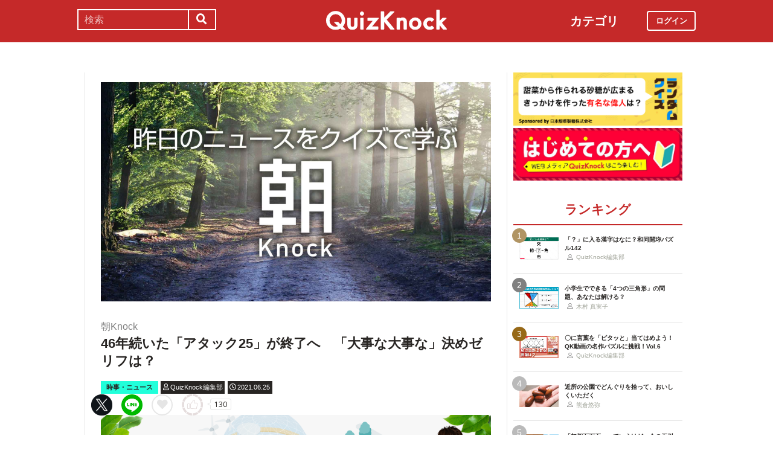

--- FILE ---
content_type: text/html; charset=utf-8
request_url: https://web.quizknock.com/daily-june25-21
body_size: 9059
content:
<!DOCTYPE html><html><head><meta charset="utf-8">
<title>46年続いた「アタック25」が終了へ　「大事な大事な」決めゼリフは？</title>
<meta name="description" content="posted by QuizKnock編集部">
<meta name="keywords" content="quizknock,クイズノック,クイズ,東京大学,トリビア,メディア,バイラル,sns,baton,伊沢,伊沢拓司,水上,水上颯,鶴崎,鶴崎修功,須貝,須貝駿貴,気になる,知的">
<link rel="canonical" href="https://web.quizknock.com/daily-june25-21">
<meta property="og:title" content="46年続いた「アタック25」が終了へ　「大事な大事な」決めゼリフは？">
<meta property="og:description" content="posted by QuizKnock編集部">
<meta property="og:type" content="article">
<meta property="og:url" content="https://web.quizknock.com/daily-june25-21">
<meta property="og:image" content="https://quizknock.com/wp-content/uploads/2020/12/asa_knock5.jpg">
<meta property="og:locale" content="ja_JP">
<meta name="twitter:card" content="summary_large_image"><link href="/assets/favicon.png" rel="shortcut icon" /><meta charset="UTF-8" /><meta name="csrf-param" content="authenticity_token" />
<meta name="csrf-token" content="KumNnsyrpBOguO5nKa35NCU53a0m/PgmtzQKJRuV4q6Ox+AtzZ8r0THYURICSrSdcxyUcAGrzZDD3j8AxNAcNA==" /><meta content="width=device-width, initial-scale=1, maximum-scale=1" name="viewport" /><script src="https://ajax.googleapis.com/ajax/libs/jquery/1.11.0/jquery.min.js"></script><script src="https://cdnjs.cloudflare.com/ajax/libs/jquery-migrate/1.2.1/jquery-migrate.min.js"></script><script src="https://cdn.jsdelivr.net/npm/vue@2.6.11"></script><link crossorigin="anonymous" href="https://use.fontawesome.com/releases/v5.8.1/css/all.css" integrity="sha384-50oBUHEmvpQ+1lW4y57PTFmhCaXp0ML5d60M1M7uH2+nqUivzIebhndOJK28anvf" rel="stylesheet" /><link rel="stylesheet" href="/assets/application-60320e1c00e7c0200d7ac899f9a6d66aedf9742c8283dfa9f4470f7ddbf7dd47.css" media="all" data-turbolinks-track="reload" /><script src="/assets/application-14c339a1565085aabcfccd99096938eecbbd76a70c0eca1d2fa31f93423a90a6.js" data-turbolinks-track="reload"></script><script async="" src="https://www.googletagmanager.com/gtag/js?id=UA-84072310-1"></script><script>window.dataLayer = window.dataLayer || []
function gtag(){ dataLayer.push(arguments) }
gtag('js', new Date())
gtag('config', 'UA-84072310-1', {'optimize_id': 'GTM-TXNWNZV'})</script><script>function gtag_ad_event(event, position, url, id){
    param = {'ad_position': position, 'ad_url': url, 'ad_id': id}
    gtag('event', event, param)
    gtag('event', `${event}_${id}_${position}`, param)
}
function gtag_link_event(event, url, id){
    gtag('event', event, {'link_url': url, 'link_id': id})
}</script></head><body class="qk_wallpaper" data-action="show" data-controller="articles"><div class="header_size_box" id="header"></div><div class="main_top"><a href="https://apps.apple.com/app/apple-store/id1475094074?pt=117895237&amp;ct=web_header&amp;mt=8" id="header_iosapp_link"><div class="header_iosapp_container"><img class="appicon" src="/assets/iosapp.png" /><div class="text"><p class="name">QuizKnock</p><p class="body">アプリで記事をもっと見やすく</p></div><div class="download"><p>インストールする</p></div></div><script>if(navigator.userAgent.includes("iPhone") || navigator.userAgent.includes("iPad")) {
  $("#header_iosapp_link").show();
}</script></a><noscript><p class="err_msg_box">現在JavaScriptの設定が無効になっています。<br>
すべての機能を利用するにはJavaScriptの設定を有効にしてください。</p></noscript></div><div class="header--bar"><div class="header--bar__category"><h3>カテゴリ</h3><ul><li><a href="/category/puzzle"><span class="icon"><img src="/assets/idea.svg" /></span><p>謎解き</p></a></li><li><a href="/category/column"><span class="icon"><img src="/assets/book.svg" /></span><p>コラム</p></a></li><li><a href="/category/common-sense"><span class="icon"><img src="/assets/chest.svg" /></span><p>常識</p></a></li><li><a href="/category/science"><span class="icon"><img src="/assets/calculator.svg" /></span><p>理系</p></a></li><li><a href="/category/special"><span class="icon"><img src="/assets/favorites.svg" /></span><p>スペシャル</p></a></li><li><a href="/category/life"><span class="icon"><img src="/assets/pulse.svg" /></span><p>ライフ</p></a></li><li><a href="/category/words"><span class="icon"><img src="/assets/font-size.svg" /></span><p>ことば</p></a></li><li><a href="/category/culture"><span class="icon"><img src="/assets/profile_red.svg" /></span><p>カルチャー</p></a></li><li><a href="/category/social"><span class="icon"><img src="/assets/sociology.svg" /></span><p>社会</p></a></li><li><a href="/category/sports"><span class="icon"><img src="/assets/football.svg" /></span><p>スポーツ</p></a></li><li><a href="/category/morning"><span class="icon"><img src="/assets/newspaper.svg" /></span><p>時事ニュース</p></a></li><li><a href="/category/feature"><span class="icon"><img src="/assets/web_icon.svg" /></span><p>特集</p></a></li></ul></div><form class="search_form_pc" action="/search" accept-charset="UTF-8" method="get"><input name="utf8" type="hidden" value="&#x2713;" autocomplete="off" /><div class="search_box"><input type="text" name="keyword" id="keyword" value="" placeholder="検索" class="search_input" /><button class="submit" id="submit" type="submit" value=""><i class="fas fa-search"></i></button></div></form><div class="header--bar__logo"><a href="/"><img src="/assets/logo.svg" /></a></div><div class="header--bar__login"><a data-method="get" href="/users/sign_in"><span>ログイン</span></a></div></div><div class="wrapper"><div class="header"><div class="header--search"><i class="fas fa-search header--search__toggle"></i><div class="header--search__overlay"></div><div class="header--search__inner"><div class="wrap"><form class="search_form" action="/search" accept-charset="UTF-8" method="get"><input name="utf8" type="hidden" value="&#x2713;" autocomplete="off" /><div class="search_box"><input type="text" name="keyword" id="keyword" value="" placeholder="検索" class="search_input" /><button class="submit" id="submit" type="submit" value=""><i class="fas fa-search"></i></button></div></form><div class="header--search__tags qk_wallpaper"><h3 class="headline_nav">キーワード</h3><div class="tags"><a onClick="gtag(&#39;event&#39;, &#39;popular_keyword_click&#39;, {&#39;event_category&#39;: &#39;header&#39;, &#39;event_label&#39;: &#39;quizknock-chat&#39;});" href="/tag/QuizKnock%E9%9B%91%E8%AB%87%E4%B8%AD"><p>#QuizKnock雑談中</p></a><a onClick="gtag(&#39;event&#39;, &#39;popular_keyword_click&#39;, {&#39;event_category&#39;: &#39;header&#39;, &#39;event_label&#39;: &#39;syougakusei-math&#39;});" href="/tag/%E3%81%B2%E3%82%89%E3%82%81%E3%81%91%EF%BC%81%E7%AE%97%E6%95%B0%E3%83%8E%E3%83%BC%E3%83%88"><p>#ひらめけ！算数ノート</p></a><a onClick="gtag(&#39;event&#39;, &#39;popular_keyword_click&#39;, {&#39;event_category&#39;: &#39;header&#39;, &#39;event_label&#39;: &#39;puzzle&#39;});" href="/tag/puzzle"><p>#ウィークリー謎解き</p></a><a onClick="gtag(&#39;event&#39;, &#39;popular_keyword_click&#39;, {&#39;event_category&#39;: &#39;header&#39;, &#39;event_label&#39;: &#39;kyo-no-puzzle&#39;});" href="/kyo-no-puzzle"><p>#今日のパズル</p></a><a onClick="gtag(&#39;event&#39;, &#39;popular_keyword_click&#39;, {&#39;event_category&#39;: &#39;header&#39;, &#39;event_label&#39;: &#39;izawa-playlist&#39;});" href="/tag/%E4%BC%8A%E6%B2%A2%E6%8B%93%E5%8F%B8%E3%81%AE%E4%BD%8E%E5%80%8D%E9%80%9F%E3%83%97%E3%83%AC%E3%82%A4%E3%83%AA%E3%82%B9%E3%83%88"><p>#伊沢拓司の低倍速プレイリスト</p></a><a onClick="gtag(&#39;event&#39;, &#39;popular_keyword_click&#39;, {&#39;event_category&#39;: &#39;header&#39;, &#39;event_label&#39;: &#39;takamatsud-nantoka&#39;});" href="/tag/%E5%8F%8E%E9%8C%B2%E3%81%BE%E3%81%A7%E3%81%AB%E3%81%AA%E3%82%93%E3%81%A8%E3%81%8B%E3%81%97%E3%81%BE%E3%81%99%EF%BC%81"><p>#収録までになんとかします！</p></a></div></div></div></div></div><div class="header--menu"><div class="header--menu__toggle"><span></span><span></span><span></span></div><div class="header--menu__overlay"></div><div class="header--menu__inner"><div class="wrap"><div class="header--menu__tab qk_wallpaper"><h3 class="headline_nav">カテゴリ</h3><ul><li><a href="/category/puzzle"><span class="icon"><img src="/assets/idea.svg" /></span><p>謎解き</p></a></li><li><a href="/category/column"><span class="icon"><img src="/assets/book.svg" /></span><p>コラム</p></a></li><li><a href="/category/common-sense"><span class="icon"><img src="/assets/chest.svg" /></span><p>常識</p></a></li><li><a href="/category/science"><span class="icon"><img src="/assets/calculator.svg" /></span><p>理系</p></a></li><li><a href="/category/special"><span class="icon"><img src="/assets/favorites.svg" /></span><p>スペシャル</p></a></li><li><a href="/category/life"><span class="icon"><img src="/assets/pulse.svg" /></span><p>ライフ</p></a></li><li><a href="/category/words"><span class="icon"><img src="/assets/font-size.svg" /></span><p>ことば</p></a></li><li><a href="/category/culture"><span class="icon"><img src="/assets/profile_red.svg" /></span><p>カルチャー</p></a></li><li><a href="/category/social"><span class="icon"><img src="/assets/sociology.svg" /></span><p>社会</p></a></li><li><a href="/category/sports"><span class="icon"><img src="/assets/football.svg" /></span><p>スポーツ</p></a></li><li><a href="/category/morning"><span class="icon"><img src="/assets/newspaper.svg" /></span><p>時事ニュース</p></a></li><li><a href="/category/feature"><span class="icon"><img src="/assets/web_icon.svg" /></span><p>特集</p></a></li></ul></div><div class="header--menu__series qk_wallpaper"><h3 class="headline_nav">連載企画</h3><div class="series"><a href="/tag/QuizKnock%E9%9B%91%E8%AB%87%E4%B8%AD"><p>QuizKnock雑談中</p></a><a href="/tag/%E3%81%B2%E3%82%89%E3%82%81%E3%81%91%EF%BC%81%E7%AE%97%E6%95%B0%E3%83%8E%E3%83%BC%E3%83%88"><p>ひらめけ！算数ノート</p></a><a href="/tag/puzzle"><p>ウィークリー謎解き</p></a><a href="/kyo-no-puzzle"><p>今日のパズル</p></a><a href="/tag/%E4%BC%8A%E6%B2%A2%E6%8B%93%E5%8F%B8%E3%81%AE%E4%BD%8E%E5%80%8D%E9%80%9F%E3%83%97%E3%83%AC%E3%82%A4%E3%83%AA%E3%82%B9%E3%83%88"><p>伊沢拓司の低倍速プレイリスト</p></a><a href="/tag/%E5%8F%8E%E9%8C%B2%E3%81%BE%E3%81%A7%E3%81%AB%E3%81%AA%E3%82%93%E3%81%A8%E3%81%8B%E3%81%97%E3%81%BE%E3%81%99%EF%BC%81"><p>高松Dの「収録までになんとかします！」</p></a><a href="/partners"><p>応援企業クイズ</p></a></div></div><div class="banners"><h3 class="headline_nav">連載企画</h3><div class="series"><a href="/tag/QuizKnock%E9%9B%91%E8%AB%87%E4%B8%AD"><img src="/assets/zatsudan.png" /></a><a href="/tag/%E3%81%B2%E3%82%89%E3%82%81%E3%81%91%EF%BC%81%E7%AE%97%E6%95%B0%E3%83%8E%E3%83%BC%E3%83%88"><img src="/assets/web_hirameke_8.png" /></a><a href="/tag/puzzle"><img src="/assets/weekly.png" /></a><a href="/kyo-no-puzzle"><img src="/assets/puzzle_banner.png" /></a><a href="/tag/%E4%BC%8A%E6%B2%A2%E6%8B%93%E5%8F%B8%E3%81%AE%E4%BD%8E%E5%80%8D%E9%80%9F%E3%83%97%E3%83%AC%E3%82%A4%E3%83%AA%E3%82%B9%E3%83%88"><img src="/assets/playlist.jpg" /></a><a href="/tag/%E5%8F%8E%E9%8C%B2%E3%81%BE%E3%81%A7%E3%81%AB%E3%81%AA%E3%82%93%E3%81%A8%E3%81%8B%E3%81%97%E3%81%BE%E3%81%99%EF%BC%81"><img src="/assets/shuroku.jpg" /></a><a href="/partners"><img src="/assets/ichiran.png" /></a></div></div><div class="links qk_wallpaper"><p><i class="fas fa-user-graduate fa-fw"></i><a href="/writers">ライター紹介</a></p><p><i class="far fa-newspaper fa-fw"></i><a href="/archives">記事アーカイブ</a></p><p><i class="fas fa-envelope fa-fw"></i><a href="https://portal.quizknock.com/contact">広告 / お問い合わせ</a></p></div><div class="about"><div class="banner"><a onClick="gtag(&#39;event&#39;, &#39;banner_click&#39;, {&#39;event_category&#39;: &#39;common&#39;, &#39;event_label&#39;: &#39;first&#39;})" href="/about"><img src="/assets/web_banner_first.jpg" /></a></div></div></div></div></div></div><div class="main"><div class="left-column"><div article_name="daily-june25-21" article_title="46年続いた「アタック25」が終了へ　「大事な大事な」決めゼリフは？" id="user_data" user_signed_in="false"></div><div id="page_data" question_group_id="4503"></div><div class="qk_wallpaper"><div class="articles_show" id="vue-article"><div class="thumbnail"><img src="https://quizknock.com/wp-content/uploads/2020/12/asa_knock5.jpg" /></div><div class="article_info"><span class="subtitle">朝Knock</span><h1 class="post_title" itemprop="headline" rel="bookmark">46年続いた「アタック25」が終了へ　「大事な大事な」決めゼリフは？</h1><p><a href="/category/morning"><span class="category meta category-morning">時事・ニュース</span></a><span class="writer_name meta"><a href="/author/qk"><i class="far fa-user info_icon"></i><span class="label">QuizKnock編集部</span></a></span><span class="post_date meta"><i class="far fa-clock info_icon"></i><span class="label">2021.06.25</span></span></p></div><div class="ad_below_article_title"><a target="_blank" onClick="gtag_ad_event(&#39;ad_click&#39;, &#39;below_article&#39;, &#39;https://zero-emission-school.jp/?utm_source=qkweb&amp;utm_medium=display&amp;utm_campaign=2504zeroemi_qkwebtitle&#39;, &#39;JERA202510-2&#39;);" href="https://zero-emission-school.jp/?utm_source=qkweb&amp;utm_medium=display&amp;utm_campaign=2504zeroemi_qkwebtitle"><img style="width: 100%" src="https://prod-files-secure.s3.us-west-2.amazonaws.com/bd69c84d-5783-4369-861b-b2e0c5db7de1/182a2566-8520-48bb-a169-1853d9be4681/Jera_Banner_3-1_ver1-06.png?X-Amz-Algorithm=AWS4-HMAC-SHA256&amp;X-Amz-Content-Sha256=UNSIGNED-PAYLOAD&amp;X-Amz-Credential=ASIAZI2LB466ZH4QJECZ%2F20251111%2Fus-west-2%2Fs3%2Faws4_request&amp;X-Amz-Date=20251111T153014Z&amp;X-Amz-Expires=3600&amp;X-Amz-Security-Token=IQoJb3JpZ2luX2VjEFcaCXVzLXdlc3QtMiJHMEUCIQDPeflqg%2BeAx2qIlLVFXUqfmBvavNyEkD6ySLG77nSrDwIgelOWpWpO6Ym10X9Lnfgf%2F9t0eAFyo0voVXeFSzC1KoYq%2FwMIIBAAGgw2Mzc0MjMxODM4MDUiDFyEzjvi%2FXfLPMTzOircA%2FFhA4mcraTd5cjO8M0XzvJO0bzWJL31eJUDONcipfbChrueLm0Y%2Fnp0SQ%2B1QSnGzehR%2F2PBqSDvxYVUVZKUyL2zP6UoC6opdIde3O9x4T%2FAryDgAprpawaY2yU%2Bgd0%2FCKR3TtqWlHbIX1K4zswTUlFFlQvV9VRyo0d%2FbNrSgyNYxFY0vcr8HdrbPSm6fr5FI%2FhyTWfeioHK5n6hHXWfl0C3FAiRcQik4m7Tq0IBjMnuKgC1t2Y1EGfnz%2Fi0bLtzKWeSVDe1lJlDpadCXwaShswFUk%2BCa%2FqCMQwAFEdwNuZjyIuKCkuY472YbjoDiA%2BJ4e7EJfIHIdYg94O%2BysznifECWl3k9fSCH0IBsd2gKOdB%2F8PIkbQugWvPB6BK8tEx5bFqR5YMggDoMcfAobpNVYaI4h0w6hTS%2BMIArq3Y%2F6A9NNlIAEHsZ1Qkqt3jh7JFPki%2FQ7OLCd%2FQJpQhx%2FJ0fDVU39%2BN9BpmYL5Ut3y%2B37DdXH7bFYUI72vpC6zvvMbezWxnCB40uR%2BE7FQnt1PSeZtrv5qGXgFqnsDQhgW%2BL0Zlg4o4gaJaWVq35E3SPOyR5ocG3gBwD%2B3%2FLwtelE9bicSB%2Bj2fJCF89YspJGpOa6zbfsCMn5rPIwMrVaLTMN2fzcgGOqUBaFG9pjSRqhplAU%2B2m%2F6QLFeThJJUGPoDzTl9hADAZvBTxlrO9AsiFX2RFI4ZI%2FZfkQ6hIPHypdS9ZMssxw3s2e9jsFqV973WQ%2BwZ9otKFehIOnKxkDpCiVwKKgGN0oa41hnpM%2B4Yz3GkOWreIInzbmocYT6D3Wy1nBq%2FGb20itMIq5Jt5gG27feu4OgW5tRHqPRFikCi79gBBQ2hwi%2BjkHMDch4%2B&amp;X-Amz-Signature=38fb1e15247dc2bd8bb35d3932d4b7edbf12e93a2aab9c21dc7f8cddbbb435fa&amp;X-Amz-SignedHeaders=host&amp;x-amz-checksum-mode=ENABLED&amp;x-id=GetObject" /><div class="ad_annotation"><div class="pr">PR</div>株式会社JERA</div></a></div><script>gtag_ad_event('ad_view', 'below_article', 'https://zero-emission-school.jp/?utm_source=qkweb&amp;utm_medium=display&amp;utm_campaign=2504zeroemi_qkwebtitle', 'JERA202510-2')</script><article-logger article_id="73189" class="vue-entrypoint"></article-logger><article class="article_content"><!DOCTYPE html PUBLIC "-//W3C//DTD HTML 4.0 Transitional//EN" "http://www.w3.org/TR/REC-html40/loose.dtd">
<html><body>
<p>おはようございます。QuizKnock編集部です。</p>
<p>今日は金曜日！　朝Knockに挑戦して、良い週末を迎えましょう。</p>
<p>解説は<a href="https://quizknock.com/daily-june24-21?page=2">次のページ</a>で。</p>
<p></p>
<div class="vue-entrypoint"><wp-viralquiz id="4503" share_url="" is_signed_in=""></wp-viralquiz></div>
<p>解説は<a href="https://quizknock.com/daily-june25-21?page=2">次のページ</a>で。</p>
<p></p>
</body></html>
</article><vue-like-article class="vue-entrypoint" is_final_page="false" post_name="daily-june25-21" total_likes_count="130"></vue-like-article><div class="article_content_pagination"><span class="pagination current_page">1</span><a class="pagination other_page" href="/daily-june25-21?page=2">2</a></div><div class="affiliate_note">Amazonのアソシエイトとして、当サイトは適格販売により収入を得ています。</div><div class="bottom_banner"><div class="banner_image"><a target="_blank" onClick="gtag_link_event(&#39;link_click&#39;, &#39;https://quriostore.com/&#39;, &#39;qurio_store&#39;)" href="https://quriostore.com/"><img src="/assets/QurioStore_banner.png" /></a></div><script>gtag_link_event('link_view', 'https://quriostore.com/', 'qurio_store')</script><div class="banner_image"><a target="_blank" onClick="gtag_link_event(&#39;link_click&#39;, &#39;https://what.quizknock.com/&#39;, &#39;what&#39;)" href="https://what.quizknock.com/"><img src="/assets/WHAT_webbanner_2.jpg" /></a></div><script>gtag_link_event('link_view', 'https://what.quizknock.com/', 'what')</script></div><div class="title"><h3 class="headline_sub">関連記事</h3></div><div class="related_content"><a href="/3hints-todoufuken"><div class="related_img"><img src="https://web.quizknock.com/wp-content/uploads/2025/09/todoufuken-hint1-1024x576-1.jpg" /></div><div class="related_info">いま「移住先」はココがアツい！ランキング1位の意外な都道府県は？</div></a><a href="/disney-sponsor"><div class="related_img"><img src="https://web.quizknock.com/wp-content/uploads/2025/04/webthm_Disney_15.jpg" /></div><div class="related_info">【Dオタなら満点】東京ディズニーリゾートの「スポンサー」クイズ</div></a><a href="/syougakusei-math-171"><div class="related_img"><img src="https://web.quizknock.com/wp-content/uploads/2025/10/sansu_171_thum.jpg" /></div><div class="related_info">中学受験レベル！「図形の面積」を求める問題、あなたは解けますか？</div></a><a href="/virtual-expo-3"><div class="related_img"><img src="https://web.quizknock.com/wp-content/uploads/2025/09/samusamusamune.jpg" /></div><div class="related_info">3ヒントで「単語」を当てよう！「神の化身」という言葉に由来します</div></a><a href="/daily-dec20-22"><div class="related_img"><img src="https://quizknock.com/wp-content/uploads/2022/07/new_asa_5.jpg" /></div><div class="related_info">【朝Knock】サッカーW杯、M-1…最近の大ニュースをクイズで振り返る</div></a><a href="/daily-mar-15-21"><div class="related_img"><img src="https://quizknock.com/wp-content/uploads/2020/12/asa_knock5.jpg" /></div><div class="related_info">【懐かしの番組】『学校へ行こう！』の人気コーナー、覚えてる？</div></a><a href="/2choice-go-99"><div class="related_img"><img src="https://web.quizknock.com/wp-content/uploads/2024/12/nitakudego_thumb_99.jpg" /></div><div class="related_info">99歳の別名は？「99」にまつわる二択クイズ【第100回目前！】</div></a><a href="/joshiki-knock-258"><div class="related_img"><img src="https://quizknock.com/wp-content/uploads/2021/08/sun240.png" /></div><div class="related_info">3人が横に並ぶとき、並び方は何通り？【常識Knock】</div></a></div><div class="articles_show--bottom-tags"><a href="/category/morning"><span class="category term category-morning"><i class="far fa-folder icon"></i><span>時事・ニュース</span></span></a><a href="/tag/%E6%9C%9DKnock"><span class="tag term"><span class="sharp">#</span><span>朝Knock</span></span></a><a href="/tag/quiz"><span class="tag term"><span class="sharp">#</span><span>quiz</span></span></a></div><div class="share_buttons_in_article"><div class="title"><h3 class="headline_sub">この記事をSNSでシェア</h3></div><vue-share-buttons article_name="daily-june25-21" class="vue-entrypoint" fr="article" share_text="46年続いた「アタック25」が終了へ　「大事な大事な」決めゼリフは？"></vue-share-buttons></div><div class="title"><h3 class="headline_sub">この記事を書いた人</h3></div><div class="writer_info single"><img class="icon" src="https://quizknock.com/wp-content/uploads/2022/09/avatar_user_2_1664256506.jpeg" /><p class="nickname">QuizKnock編集部</p><p class="description">身の回りの気になることをクイズでお伝えいたします。</p><p class="to_author"><a href="/author/qk">QuizKnock編集部の記事一覧へ</a></p></div><vue-track-share-button article_name="daily-june25-21" class="vue-entrypoint" fr="article" share_text="46年続いた「アタック25」が終了へ　「大事な大事な」決めゼリフは？"></vue-track-share-button><vue-bookmark-article class="vue-entrypoint" is_bookmarked="false"></vue-bookmark-article></div></div><script>document.querySelectorAll('.vue-entrypoint').forEach(function(el) { new Vue ({el: el}) })
const user_signed_in = $('#user_data').attr('user_signed_in')
const article_title = $('#user_data').attr('article_title')
const article_name = $('#user_data').attr('article_name')
const question_group_id = $('#page_data').attr('question_group_id')</script></div><div class="right-column"><div class="partner-banner"><div class="banner"><a href="/partner-nippontensaiseitou"><img src="https://web.quizknock.com/partner_banner/banner-tensai-3.jpg" /></a></div></div><div class="events"><div class="banner"></div></div><div class="about"><div class="banner"><a onClick="gtag(&#39;event&#39;, &#39;banner_click&#39;, {&#39;event_category&#39;: &#39;common&#39;, &#39;event_label&#39;: &#39;first&#39;})" href="/about"><img src="/assets/web_banner_first.jpg" /></a></div></div><div class="rank"><div class="maintitle"><div class="rankbutton mainheadline selected"><h2>ランキング</h2></div></div><div class="articles"><a onClick="gtag(&#39;event&#39;, &#39;click&#39;, {&#39;event_category&#39;: &#39;ranking&#39;, &#39;event_label&#39;: &#39;wadou-kaichin-142&#39;, &#39;value&#39;: 1});" href="/wadou-kaichin-142"><div class="content"><div class="thumbnail"><p class="number rank1">1</p><img src="https://web.quizknock.com/wp-content/uploads/2025/11/wado-142-01.png" /></div><div class="content_right"><div class="post_title">「？」に入る漢字はなに？和同開珎パズル142</div><div class="writer"><img class="icon" src="/assets/profile.svg" /><p>QuizKnock編集部</p></div></div></div></a><a onClick="gtag(&#39;event&#39;, &#39;click&#39;, {&#39;event_category&#39;: &#39;ranking&#39;, &#39;event_label&#39;: &#39;syougakusei-math-172&#39;, &#39;value&#39;: 2});" href="/syougakusei-math-172"><div class="content"><div class="thumbnail"><p class="number rank2">2</p><img src="https://web.quizknock.com/wp-content/uploads/2025/11/sansu_172thumb-kai.jpg" /></div><div class="content_right"><div class="post_title">小学生でできる「4つの三角形」の問題、あなたは解ける？</div><div class="writer"><img class="icon" src="/assets/profile.svg" /><p>木村 真実子</p></div></div></div></a><a onClick="gtag(&#39;event&#39;, &#39;click&#39;, {&#39;event_category&#39;: &#39;ranking&#39;, &#39;event_label&#39;: &#39;pittatoword-6&#39;, &#39;value&#39;: 3});" href="/pittatoword-6"><div class="content"><div class="thumbnail"><p class="number rank3">3</p><img src="https://web.quizknock.com/wp-content/uploads/2025/11/pittato-word6-S.jpg" /></div><div class="content_right"><div class="post_title">〇に言葉を「ピタッと」当てはめよう！QK動画の名作パズルに挑戦！Vol.6</div><div class="writer"><img class="icon" src="/assets/profile.svg" /><p>QuizKnock編集部</p></div></div></div></a><a onClick="gtag(&#39;event&#39;, &#39;click&#39;, {&#39;event_category&#39;: &#39;ranking&#39;, &#39;event_label&#39;: &#39;ate-donguri&#39;, &#39;value&#39;: 4});" href="/ate-donguri"><div class="content"><div class="thumbnail"><p class="number rank4">4</p><img src="https://web.quizknock.com/wp-content/uploads/2025/11/マテバシイ（いい感じ）-1-1024x683-1.jpg" /></div><div class="content_right"><div class="post_title">近所の公園でどんぐりを拾って、おいしくいただく</div><div class="writer"><img class="icon" src="/assets/profile.svg" /><p>熊倉悠弥</p></div></div></div></a><a onClick="gtag(&#39;event&#39;, &#39;click&#39;, {&#39;event_category&#39;: &#39;ranking&#39;, &#39;event_label&#39;: &#39;kaga-1m-goku&#39;, &#39;value&#39;: 5});" href="/kaga-1m-goku"><div class="content"><div class="thumbnail"><p class="number rank5">5</p><img src="https://web.quizknock.com/wp-content/uploads/2025/11/kaga_100_thm.jpg" /></div><div class="content_right"><div class="post_title">「加賀百万石」っていうけど、今の石川県には何万石あるのか【検証】</div><div class="writer"><img class="icon" src="/assets/profile.svg" /><p>富取 新太</p></div></div></div></a></div></div><div class="header--menu__tab qk_wallpaper"><h3 class="headline_nav">カテゴリ</h3><ul><li><a href="/category/puzzle"><span class="icon"><img src="/assets/idea.svg" /></span><p>謎解き</p></a></li><li><a href="/category/column"><span class="icon"><img src="/assets/book.svg" /></span><p>コラム</p></a></li><li><a href="/category/common-sense"><span class="icon"><img src="/assets/chest.svg" /></span><p>常識</p></a></li><li><a href="/category/science"><span class="icon"><img src="/assets/calculator.svg" /></span><p>理系</p></a></li><li><a href="/category/special"><span class="icon"><img src="/assets/favorites.svg" /></span><p>スペシャル</p></a></li><li><a href="/category/life"><span class="icon"><img src="/assets/pulse.svg" /></span><p>ライフ</p></a></li><li><a href="/category/words"><span class="icon"><img src="/assets/font-size.svg" /></span><p>ことば</p></a></li><li><a href="/category/culture"><span class="icon"><img src="/assets/profile_red.svg" /></span><p>カルチャー</p></a></li><li><a href="/category/social"><span class="icon"><img src="/assets/sociology.svg" /></span><p>社会</p></a></li><li><a href="/category/sports"><span class="icon"><img src="/assets/football.svg" /></span><p>スポーツ</p></a></li><li><a href="/category/morning"><span class="icon"><img src="/assets/newspaper.svg" /></span><p>時事ニュース</p></a></li><li><a href="/category/feature"><span class="icon"><img src="/assets/web_icon.svg" /></span><p>特集</p></a></li></ul></div><div class="header--menu__series qk_wallpaper"><h3 class="headline_nav">連載企画</h3><div class="series"><a href="/tag/QuizKnock%E9%9B%91%E8%AB%87%E4%B8%AD"><p>QuizKnock雑談中</p></a><a href="/tag/%E3%81%B2%E3%82%89%E3%82%81%E3%81%91%EF%BC%81%E7%AE%97%E6%95%B0%E3%83%8E%E3%83%BC%E3%83%88"><p>ひらめけ！算数ノート</p></a><a href="/tag/puzzle"><p>ウィークリー謎解き</p></a><a href="/kyo-no-puzzle"><p>今日のパズル</p></a><a href="/tag/%E4%BC%8A%E6%B2%A2%E6%8B%93%E5%8F%B8%E3%81%AE%E4%BD%8E%E5%80%8D%E9%80%9F%E3%83%97%E3%83%AC%E3%82%A4%E3%83%AA%E3%82%B9%E3%83%88"><p>伊沢拓司の低倍速プレイリスト</p></a><a href="/tag/%E5%8F%8E%E9%8C%B2%E3%81%BE%E3%81%A7%E3%81%AB%E3%81%AA%E3%82%93%E3%81%A8%E3%81%8B%E3%81%97%E3%81%BE%E3%81%99%EF%BC%81"><p>高松Dの「収録までになんとかします！」</p></a><a href="/partners"><p>応援企業クイズ</p></a></div></div><div class="banners"><h3 class="headline_nav">連載企画</h3><div class="series"><a href="/tag/QuizKnock%E9%9B%91%E8%AB%87%E4%B8%AD"><img src="/assets/zatsudan.png" /></a><a href="/tag/%E3%81%B2%E3%82%89%E3%82%81%E3%81%91%EF%BC%81%E7%AE%97%E6%95%B0%E3%83%8E%E3%83%BC%E3%83%88"><img src="/assets/web_hirameke_8.png" /></a><a href="/tag/puzzle"><img src="/assets/weekly.png" /></a><a href="/kyo-no-puzzle"><img src="/assets/puzzle_banner.png" /></a><a href="/tag/%E4%BC%8A%E6%B2%A2%E6%8B%93%E5%8F%B8%E3%81%AE%E4%BD%8E%E5%80%8D%E9%80%9F%E3%83%97%E3%83%AC%E3%82%A4%E3%83%AA%E3%82%B9%E3%83%88"><img src="/assets/playlist.jpg" /></a><a href="/tag/%E5%8F%8E%E9%8C%B2%E3%81%BE%E3%81%A7%E3%81%AB%E3%81%AA%E3%82%93%E3%81%A8%E3%81%8B%E3%81%97%E3%81%BE%E3%81%99%EF%BC%81"><img src="/assets/shuroku.jpg" /></a><a href="/partners"><img src="/assets/ichiran.png" /></a></div></div><div class="links qk_wallpaper"><p><i class="fas fa-user-graduate fa-fw"></i><a href="/writers">ライター紹介</a></p><p><i class="far fa-newspaper fa-fw"></i><a href="/archives">記事アーカイブ</a></p><p><i class="fas fa-envelope fa-fw"></i><a href="https://portal.quizknock.com/contact">広告 / お問い合わせ</a></p></div></div></div></div><div class="footer"><p class="snstitle">Follow Me</p><div class="sns"><a class="twitter" onClick="gtag(&#39;event&#39;, &#39;follow_me_click&#39;, {&#39;event_category&#39;: &#39;footer&#39;, &#39;event_label&#39;: &#39;twitter&#39;});" href="https://twitter.com/QuizKnock_Web"><img src="/assets/twitter_X_white.png" /></a><a class="youtube" onClick="gtag(&#39;event&#39;, &#39;follow_me_click&#39;, {&#39;event_category&#39;: &#39;footer&#39;, &#39;event_label&#39;: &#39;youtube&#39;});" href="https://www.youtube.com/channel/UCQ_MqAw18jFTlBB-f8BP7dw/featured"><img src="/assets/youtube.png" /></a><a onClick="gtag(&#39;event&#39;, &#39;follow_me_click&#39;, {&#39;event_category&#39;: &#39;footer&#39;, &#39;event_label&#39;: &#39;line&#39;});" href="https://lin.ee/7dKHRE7"><img src="/assets/line.png" /></a></div><a class="toppage" href="#header"><p><i class="fas fa-chevron-circle-up"></i><span>ページトップへ</span></p></a><div class="links"><p><a href="/terms_of_service">利用規約</a></p><p><a href="/baton-privacy">個人情報保護方針</a></p><p><a href="/privacy-policy">プライバシーポリシー</a></p><p><a href="/disclaimer">免責事項</a></p><p><a href="/writers">ライター紹介</a></p><p><a href="https://portal.quizknock.com/contact">お問い合わせ</a></p></div><img class="logo" src="/assets/logo.svg" /><p class="copyright">© baton inc.</p></div></body></html><script>$('.header_size_box').height( $('.header--bar').outerHeight() )</script>

--- FILE ---
content_type: image/svg+xml
request_url: https://web.quizknock.com/assets/star_outline.svg
body_size: 652
content:
<?xml version="1.0" encoding="utf-8"?>
<!-- Generator: Adobe Illustrator 23.0.2, SVG Export Plug-In . SVG Version: 6.00 Build 0)  -->
<svg version="1.1" id="Layer_1" xmlns="http://www.w3.org/2000/svg" xmlns:xlink="http://www.w3.org/1999/xlink" x="0px" y="0px"
	 viewBox="0 0 64 64" style="enable-background:new 0 0 64 64;" xml:space="preserve">
<style type="text/css">
	.st0{fill:#C52929;}
</style>
<g>
	<path class="st0" d="M32.05,9.73l5.19,10.83c1.13,2.36,3.35,4.02,5.94,4.43l11.89,1.88l-8.71,8.3c-1.9,1.81-2.79,4.43-2.37,7.03
		l1.89,11.87L35.3,48.34c-1.16-0.63-2.47-0.96-3.79-0.96c-1.25,0-2.51,0.3-3.62,0.87l-10.71,5.47l2.17-11.83
		c0.47-2.58-0.35-5.23-2.21-7.08l-8.52-8.5l11.94-1.6c2.6-0.35,4.86-1.95,6.05-4.29L32.05,9.73 M32.1,2.17
		c-1.05,0-2.09,0.54-2.64,1.62l-7.3,14.38c-0.44,0.87-1.28,1.47-2.25,1.6L3.89,21.92c-2.44,0.33-3.44,3.3-1.7,5.04l11.43,11.41
		c0.69,0.69,1,1.68,0.82,2.64l-2.92,15.88c-0.35,1.93,1.17,3.51,2.92,3.51c0.45,0,0.91-0.1,1.35-0.33l14.38-7.35
		c0.42-0.22,0.89-0.32,1.35-0.32c0.49,0,0.97,0.12,1.41,0.36l14.2,7.68c0.46,0.25,0.94,0.36,1.41,0.36c1.71,0,3.23-1.53,2.93-3.44
		L48.92,41.4c-0.15-0.96,0.18-1.94,0.88-2.62l11.7-11.14c1.78-1.7,0.84-4.7-1.58-5.08l-15.96-2.52c-0.96-0.15-1.79-0.77-2.21-1.65
		L34.78,3.86C34.24,2.74,33.17,2.17,32.1,2.17L32.1,2.17z"/>
</g>
</svg>


--- FILE ---
content_type: image/svg+xml
request_url: https://web.quizknock.com/assets/sociology.svg
body_size: 1037
content:
<?xml version="1.0" encoding="UTF-8"?>
<svg width="16px" height="13px" viewBox="0 0 16 13" version="1.1" xmlns="http://www.w3.org/2000/svg" xmlns:xlink="http://www.w3.org/1999/xlink">
    <!-- Generator: Sketch 51.3 (57544) - http://www.bohemiancoding.com/sketch -->
    <title>005-sociology copy</title>
    <desc>Created with Sketch.</desc>
    <defs></defs>
    <g id="Page-1" stroke="none" stroke-width="1" fill="none" fill-rule="evenodd">
        <g id="005-sociology-copy" fill="#C73030" fill-rule="nonzero">
            <path d="M13.96875,9.12385321 C13.7986875,9.12385321 13.6335625,9.14415826 13.4755938,9.18190596 L9.55284375,3.18556651 C9.85103125,2.84816284 10.03125,2.41293119 10.03125,1.93807339 C10.03125,0.869419725 9.12003125,0 8,0 C6.87996875,0 5.96875,0.869419725 5.96875,1.93807339 C5.96875,2.41293119 6.14896875,2.84816284 6.44715625,3.18556651 L2.52440625,9.18190596 C2.3664375,9.14415826 2.2013125,9.12385321 2.03125,9.12385321 C0.91121875,9.12385321 0,9.99327294 0,11.0619266 C0,12.1305803 0.91121875,13 2.03125,13 C2.93325,13 3.69940625,12.435961 3.9636875,11.6582569 L6.0675625,11.6582569 C6.33184375,12.435961 7.098,13 8,13 C8.902,13 9.66815625,12.435961 9.9324375,11.6582569 L12.0363125,11.6582569 C12.3005938,12.435961 13.06675,13 13.96875,13 C15.0887813,13 16,12.1305803 16,11.0619266 C16,9.99327294 15.0887813,9.12385321 13.96875,9.12385321 Z M2.03125,11.8073394 C1.60046875,11.8073394 1.25,11.4729472 1.25,11.0619266 C1.25,10.650906 1.60046875,10.3165138 2.03125,10.3165138 C2.46203125,10.3165138 2.8125,10.650906 2.8125,11.0619266 C2.8125,11.4729472 2.46203125,11.8073394 2.03125,11.8073394 Z M8,1.19266055 C8.43078125,1.19266055 8.78125,1.52705275 8.78125,1.93807339 C8.78125,2.34909404 8.43078125,2.68348624 8,2.68348624 C7.56921875,2.68348624 7.21875,2.34909404 7.21875,1.93807339 C7.21875,1.52705275 7.56921875,1.19266055 8,1.19266055 Z M6.0675625,10.4655963 L3.9636875,10.4655963 C3.88175,10.2245 3.75165625,10.0040069 3.58409375,9.81443349 L7.375,4.01962385 L7.375,9.21813303 C6.7569375,9.40931651 6.2679375,9.87588532 6.0675625,10.4655963 Z M8,11.8073394 C7.56921875,11.8073394 7.21875,11.4729472 7.21875,11.0619266 C7.21875,10.650906 7.56921875,10.3165138 8,10.3165138 C8.43078125,10.3165138 8.78125,10.650906 8.78125,11.0619266 C8.78125,11.4729472 8.43078125,11.8073394 8,11.8073394 Z M12.0363125,10.4655963 L9.9324375,10.4655963 C9.7320625,9.87588532 9.2430625,9.40931651 8.625,9.21813303 L8.625,4.01962385 L12.4159063,9.81443349 C12.2483438,10.0040069 12.11825,10.2244702 12.0363125,10.4655963 Z M13.96875,11.8073394 C13.5379688,11.8073394 13.1875,11.4729472 13.1875,11.0619266 C13.1875,10.650906 13.5379688,10.3165138 13.96875,10.3165138 C14.3995313,10.3165138 14.75,10.650906 14.75,11.0619266 C14.75,11.4729472 14.3995313,11.8073394 13.96875,11.8073394 Z" id="Shape"></path>
        </g>
    </g>
</svg>

--- FILE ---
content_type: application/javascript
request_url: https://web.quizknock.com/assets/application-14c339a1565085aabcfccd99096938eecbbd76a70c0eca1d2fa31f93423a90a6.js
body_size: 66444
content:
function baseHeaders(){return new Headers({"Content-Type":"application/json","X-device-id":deviceId})}function replaceImageCompareWithSliderCommon(e,t="image-compare-slider"){const i=e.querySelectorAll(".image-compare");i.forEach((e,i)=>{if("true"===e.getAttribute("data-ics-mounted"))return;const s=e.querySelectorAll("img");if(2===s.length){const n=document.createElement("div"),r=`${t}-${i}`;n.id=r,e.setAttribute("data-ics-mounted","true"),e.parentNode.replaceChild(n,e),new Vue({render:e=>e("image-compare-slider",{props:{before:s[0].src,after:s[1].src}})}).$mount(`#${r}`)}})}function validate(e){return e!==undefined&&""!==e&&(!(e.length>10)&&(re=new RegExp("^[a-zA-Z0-9]*$"),!!re.test(e)))}function decode_html(e){const t=(new DOMParser).parseFromString(e,"text/html");return t.documentElement.textContent}function decode_html(e){const t=(new DOMParser).parseFromString(e,"text/html");return t.documentElement.textContent}!function(e,t){"object"==typeof exports&&"undefined"!=typeof module?t(exports):"function"==typeof define&&define.amd?define(["exports"],t):t((e="undefined"!=typeof globalThis?globalThis:e||self).ActiveStorage={})}(this,function(e){"use strict";function t(e){const t=s(document.head,`meta[name="${e}"]`);if(t)return t.getAttribute("content")}function i(e,t){"string"==typeof e&&(t=e,e=document);const i=e.querySelectorAll(t);return r(i)}function s(e,t){return"string"==typeof e&&(t=e,e=document),e.querySelector(t)}function n(e,t,i={}){const{disabled:s}=e,{bubbles:n,cancelable:r,detail:o}=i,a=document.createEvent("Event");a.initEvent(t,n||!0,r||!0),a.detail=o||{};try{e.disabled=!1,e.dispatchEvent(a)}finally{e.disabled=s}return a}function r(e){return Array.isArray(e)?e:Array.from?Array.from(e):[].slice.call(e)}function o(e,t,...i){if(e&&"function"==typeof e[t])return e[t](...i)}function a(){M||(M=!0,document.addEventListener("click",l,!0),document.addEventListener("submit",d,!0),document.addEventListener("ajax:before",c))}function l(e){const{target:t}=e;"INPUT"!=t.tagName&&"BUTTON"!=t.tagName||"submit"!=t.type||!t.form||$.set(t.form,t)}function d(e){p(e)}function c(e){"FORM"==e.target.tagName&&p(e)}function p(e){const t=e.target;if(t.hasAttribute(C))return void e.preventDefault();const i=new E(t),{inputs:s}=i;s.length&&(e.preventDefault(),t.setAttribute(C,""),s.forEach(h),i.start(e=>{t.removeAttribute(C),e?s.forEach(m):u(t)}))}function u(e){let t=$.get(e)||s(e,"input[type=submit], button[type=submit]");if(t){const{disabled:e}=t;t.disabled=!1,t.focus(),t.click(),t.disabled=e}else(t=document.createElement("input")).type="submit",t.style.display="none",e.appendChild(t),t.click(),e.removeChild(t);$["delete"](e)}function h(e){e.disabled=!0}function m(e){e.disabled=!1}function f(){window.ActiveStorage&&a()}var v={exports:{}};!function(e,t){var i;i=function(e){function t(e,t){var i=e[0],s=e[1],n=e[2],r=e[3];s=((s+=((n=((n+=((r=((r+=((i=((i+=(s&n|~s&r)+t[0]-680876936|0)<<7|i>>>25)+s|0)&s|~i&n)+t[1]-389564586|0)<<12|r>>>20)+i|0)&i|~r&s)+t[2]+606105819|0)<<17|n>>>15)+r|0)&r|~n&i)+t[3]-1044525330|0)<<22|s>>>10)+n|0,s=((s+=((n=((n+=((r=((r+=((i=((i+=(s&n|~s&r)+t[4]-176418897|0)<<7|i>>>25)+s|0)&s|~i&n)+t[5]+1200080426|0)<<12|r>>>20)+i|0)&i|~r&s)+t[6]-1473231341|0)<<17|n>>>15)+r|0)&r|~n&i)+t[7]-45705983|0)<<22|s>>>10)+n|0,s=((s+=((n=((n+=((r=((r+=((i=((i+=(s&n|~s&r)+t[8]+1770035416|0)<<7|i>>>25)+s|0)&s|~i&n)+t[9]-1958414417|0)<<12|r>>>20)+i|0)&i|~r&s)+t[10]-42063|0)<<17|n>>>15)+r|0)&r|~n&i)+t[11]-1990404162|0)<<22|s>>>10)+n|0,s=((s+=((n=((n+=((r=((r+=((i=((i+=(s&n|~s&r)+t[12]+1804603682|0)<<7|i>>>25)+s|0)&s|~i&n)+t[13]-40341101|0)<<12|r>>>20)+i|0)&i|~r&s)+t[14]-1502002290|0)<<17|n>>>15)+r|0)&r|~n&i)+t[15]+1236535329|0)<<22|s>>>10)+n|0,s=((s+=((n=((n+=((r=((r+=((i=((i+=(s&r|n&~r)+t[1]-165796510|0)<<5|i>>>27)+s|0)&n|s&~n)+t[6]-1069501632|0)<<9|r>>>23)+i|0)&s|i&~s)+t[11]+643717713|0)<<14|n>>>18)+r|0)&i|r&~i)+t[0]-373897302|0)<<20|s>>>12)+n|0,s=((s+=((n=((n+=((r=((r+=((i=((i+=(s&r|n&~r)+t[5]-701558691|0)<<5|i>>>27)+s|0)&n|s&~n)+t[10]+38016083|0)<<9|r>>>23)+i|0)&s|i&~s)+t[15]-660478335|0)<<14|n>>>18)+r|0)&i|r&~i)+t[4]-405537848|0)<<20|s>>>12)+n|0,s=((s+=((n=((n+=((r=((r+=((i=((i+=(s&r|n&~r)+t[9]+568446438|0)<<5|i>>>27)+s|0)&n|s&~n)+t[14]-1019803690|0)<<9|r>>>23)+i|0)&s|i&~s)+t[3]-187363961|0)<<14|n>>>18)+r|0)&i|r&~i)+t[8]+1163531501|0)<<20|s>>>12)+n|0,s=((s+=((n=((n+=((r=((r+=((i=((i+=(s&r|n&~r)+t[13]-1444681467|0)<<5|i>>>27)+s|0)&n|s&~n)+t[2]-51403784|0)<<9|r>>>23)+i|0)&s|i&~s)+t[7]+1735328473|0)<<14|n>>>18)+r|0)&i|r&~i)+t[12]-1926607734|0)<<20|s>>>12)+n|0,s=((s+=((n=((n+=((r=((r+=((i=((i+=(s^n^r)+t[5]-378558|0)<<4|i>>>28)+s|0)^s^n)+t[8]-2022574463|0)<<11|r>>>21)+i|0)^i^s)+t[11]+1839030562|0)<<16|n>>>16)+r|0)^r^i)+t[14]-35309556|0)<<23|s>>>9)+n|0,s=((s+=((n=((n+=((r=((r+=((i=((i+=(s^n^r)+t[1]-1530992060|0)<<4|i>>>28)+s|0)^s^n)+t[4]+1272893353|0)<<11|r>>>21)+i|0)^i^s)+t[7]-155497632|0)<<16|n>>>16)+r|0)^r^i)+t[10]-1094730640|0)<<23|s>>>9)+n|0,s=((s+=((n=((n+=((r=((r+=((i=((i+=(s^n^r)+t[13]+681279174|0)<<4|i>>>28)+s|0)^s^n)+t[0]-358537222|0)<<11|r>>>21)+i|0)^i^s)+t[3]-722521979|0)<<16|n>>>16)+r|0)^r^i)+t[6]+76029189|0)<<23|s>>>9)+n|0,s=((s+=((n=((n+=((r=((r+=((i=((i+=(s^n^r)+t[9]-640364487|0)<<4|i>>>28)+s|0)^s^n)+t[12]-421815835|0)<<11|r>>>21)+i|0)^i^s)+t[15]+530742520|0)<<16|n>>>16)+r|0)^r^i)+t[2]-995338651|0)<<23|s>>>9)+n|0,s=((s+=((r=((r+=(s^((i=((i+=(n^(s|~r))+t[0]-198630844|0)<<6|i>>>26)+s|0)|~n))+t[7]+1126891415|0)<<10|r>>>22)+i|0)^((n=((n+=(i^(r|~s))+t[14]-1416354905|0)<<15|n>>>17)+r|0)|~i))+t[5]-57434055|0)<<21|s>>>11)+n|0,s=((s+=((r=((r+=(s^((i=((i+=(n^(s|~r))+t[12]+1700485571|0)<<6|i>>>26)+s|0)|~n))+t[3]-1894986606|0)<<10|r>>>22)+i|0)^((n=((n+=(i^(r|~s))+t[10]-1051523|0)<<15|n>>>17)+r|0)|~i))+t[1]-2054922799|0)<<21|s>>>11)+n|0,s=((s+=((r=((r+=(s^((i=((i+=(n^(s|~r))+t[8]+1873313359|0)<<6|i>>>26)+s|0)|~n))+t[15]-30611744|0)<<10|r>>>22)+i|0)^((n=((n+=(i^(r|~s))+t[6]-1560198380|0)<<15|n>>>17)+r|0)|~i))+t[13]+1309151649|0)<<21|s>>>11)+n|0,s=((s+=((r=((r+=(s^((i=((i+=(n^(s|~r))+t[4]-145523070|0)<<6|i>>>26)+s|0)|~n))+t[11]-1120210379|0)<<10|r>>>22)+i|0)^((n=((n+=(i^(r|~s))+t[2]+718787259|0)<<15|n>>>17)+r|0)|~i))+t[9]-343485551|0)<<21|s>>>11)+n|0,e[0]=i+e[0]|0,e[1]=s+e[1]|0,e[2]=n+e[2]|0,e[3]=r+e[3]|0}function i(e){var t=[],i;for(i=0;i<64;i+=4)t[i>>2]=e.charCodeAt(i)+(e.charCodeAt(i+1)<<8)+(e.charCodeAt(i+2)<<16)+(e.charCodeAt(i+3)<<24);return t}function s(e){var t=[],i;for(i=0;i<64;i+=4)t[i>>2]=e[i]+(e[i+1]<<8)+(e[i+2]<<16)+(e[i+3]<<24);return t}function n(e){var s=e.length,n=[1732584193,-271733879,-1732584194,271733878],r,o,a,l,d,c;for(r=64;r<=s;r+=64)t(n,i(e.substring(r-64,r)));for(o=(e=e.substring(r-64)).length,a=[0,0,0,0,0,0,0,0,0,0,0,0,0,0,0,0],r=0;r<o;r+=1)a[r>>2]|=e.charCodeAt(r)<<(r%4<<3);if(a[r>>2]|=128<<(r%4<<3),r>55)for(t(n,a),r=0;r<16;r+=1)a[r]=0;return l=(l=8*s).toString(16).match(/(.*?)(.{0,8})$/),d=parseInt(l[2],16),c=parseInt(l[1],16)||0,a[14]=d,a[15]=c,t(n,a),n}function r(e){var i=e.length,n=[1732584193,-271733879,-1732584194,271733878],r,o,a,l,d,c;for(r=64;r<=i;r+=64)t(n,s(e.subarray(r-64,r)));for(o=(e=r-64<i?e.subarray(r-64):new Uint8Array(0)).length,a=[0,0,0,0,0,0,0,0,0,0,0,0,0,0,0,0],r=0;r<o;r+=1)a[r>>2]|=e[r]<<(r%4<<3);if(a[r>>2]|=128<<(r%4<<3),r>55)for(t(n,a),r=0;r<16;r+=1)a[r]=0;return l=(l=8*i).toString(16).match(/(.*?)(.{0,8})$/),d=parseInt(l[2],16),c=parseInt(l[1],16)||0,a[14]=d,a[15]=c,t(n,a),n}function o(e){var t="",i;for(i=0;i<4;i+=1)t+=m[e>>8*i+4&15]+m[e>>8*i&15];return t}function a(e){var t;for(t=0;t<e.length;t+=1)e[t]=o(e[t]);return e.join("")}function l(e){return/[\u0080-\uFFFF]/.test(e)&&(e=unescape(encodeURIComponent(e))),e}function d(e,t){var i=e.length,s=new ArrayBuffer(i),n=new Uint8Array(s),r;for(r=0;r<i;r+=1)n[r]=e.charCodeAt(r);return t?n:s}function c(e){return String.fromCharCode.apply(null,new Uint8Array(e))}function p(e,t,i){var s=new Uint8Array(e.byteLength+t.byteLength);return s.set(new Uint8Array(e)),s.set(new Uint8Array(t),e.byteLength),i?s:s.buffer}function u(e){var t=[],i=e.length,s;for(s=0;s<i-1;s+=2)t.push(parseInt(e.substr(s,2),16));return String.fromCharCode.apply(String,t)}function h(){this.reset()}var m=["0","1","2","3","4","5","6","7","8","9","a","b","c","d","e","f"];return a(n("hello")),"undefined"==typeof ArrayBuffer||ArrayBuffer.prototype.slice||function(){function t(e,t){return(e=0|e||0)<0?Math.max(e+t,0):Math.min(e,t)}ArrayBuffer.prototype.slice=function(i,s){var n=this.byteLength,r=t(i,n),o=n,a,l,d,c;return s!==e&&(o=t(s,n)),r>o?new ArrayBuffer(0):(a=o-r,l=new ArrayBuffer(a),d=new Uint8Array(l),c=new Uint8Array(this,r,a),d.set(c),l)}}(),h.prototype.append=function(e){return this.appendBinary(l(e)),this},h.prototype.appendBinary=function(e){this._buff+=e,this._length+=e.length;var s=this._buff.length,n;for(n=64;n<=s;n+=64)t(this._hash,i(this._buff.substring(n-64,n)));return this._buff=this._buff.substring(n-64),this},h.prototype.end=function(e){var t=this._buff,i=t.length,s,n=[0,0,0,0,0,0,0,0,0,0,0,0,0,0,0,0],r;for(s=0;s<i;s+=1)n[s>>2]|=t.charCodeAt(s)<<(s%4<<3);return this._finish(n,i),r=a(this._hash),e&&(r=u(r)),this.reset(),r},h.prototype.reset=function(){return this._buff="",this._length=0,this._hash=[1732584193,-271733879,-1732584194,271733878],this},h.prototype.getState=function(){return{buff:this._buff,length:this._length,hash:this._hash.slice()}},h.prototype.setState=function(e){return this._buff=e.buff,this._length=e.length,this._hash=e.hash,this},h.prototype.destroy=function(){delete this._hash,delete this._buff,delete this._length},h.prototype._finish=function(e,i){var s=i,n,r,o;if(e[s>>2]|=128<<(s%4<<3),s>55)for(t(this._hash,e),s=0;s<16;s+=1)e[s]=0;n=(n=8*this._length).toString(16).match(/(.*?)(.{0,8})$/),r=parseInt(n[2],16),o=parseInt(n[1],16)||0,e[14]=r,e[15]=o,t(this._hash,e)},h.hash=function(e,t){return h.hashBinary(l(e),t)},h.hashBinary=function(e,t){var i,s=a(n(e));return t?u(s):s},h.ArrayBuffer=function(){this.reset()},h.ArrayBuffer.prototype.append=function(e){var i=p(this._buff.buffer,e,!0),n=i.length,r;for(this._length+=e.byteLength,r=64;r<=n;r+=64)t(this._hash,s(i.subarray(r-64,r)));return this._buff=r-64<n?new Uint8Array(i.buffer.slice(r-64)):new Uint8Array(0),this},h.ArrayBuffer.prototype.end=function(e){var t=this._buff,i=t.length,s=[0,0,0,0,0,0,0,0,0,0,0,0,0,0,0,0],n,r;for(n=0;n<i;n+=1)s[n>>2]|=t[n]<<(n%4<<3);return this._finish(s,i),r=a(this._hash),e&&(r=u(r)),this.reset(),r},h.ArrayBuffer.prototype.reset=function(){return this._buff=new Uint8Array(0),this._length=0,this._hash=[1732584193,-271733879,-1732584194,271733878],this},h.ArrayBuffer.prototype.getState=function(){var e=h.prototype.getState.call(this);return e.buff=c(e.buff),e},h.ArrayBuffer.prototype.setState=function(e){return e.buff=d(e.buff,!0),h.prototype.setState.call(this,e)},h.ArrayBuffer.prototype.destroy=h.prototype.destroy,h.ArrayBuffer.prototype._finish=h.prototype._finish,h.ArrayBuffer.hash=function(e,t){var i,s=a(r(new Uint8Array(e)));return t?u(s):s},h},e.exports=i()}(v);var g=v.exports;const w=File.prototype.slice||File.prototype.mozSlice||File.prototype.webkitSlice;class b{static create(e,t){const i=new b(e);i.create(t)}constructor(e){this.file=e,this.chunkSize=2097152,this.chunkCount=Math.ceil(this.file.size/this.chunkSize),this.chunkIndex=0}create(e){this.callback=e,this.md5Buffer=new g.ArrayBuffer,this.fileReader=new FileReader,this.fileReader.addEventListener("load",e=>this.fileReaderDidLoad(e)),this.fileReader.addEventListener("error",e=>this.fileReaderDidError(e)),this.readNextChunk()}fileReaderDidLoad(e){if(this.md5Buffer.append(e.target.result),!this.readNextChunk()){const e=this.md5Buffer.end(!0),t=btoa(e);this.callback(null,t)}}fileReaderDidError(e){this.callback(`Error reading ${this.file.name}`)}readNextChunk(){if(this.chunkIndex<this.chunkCount||0==this.chunkIndex&&0==this.chunkCount){const e=this.chunkIndex*this.chunkSize,t=Math.min(e+this.chunkSize,this.file.size),i=w.call(this.file,e,t);return this.fileReader.readAsArrayBuffer(i),this.chunkIndex++,!0}return!1}}class _{constructor(e,i,s){this.file=e,this.attributes={filename:e.name,content_type:e.type||"application/octet-stream",byte_size:e.size,checksum:i},this.xhr=new XMLHttpRequest,this.xhr.open("POST",s,!0),this.xhr.responseType="json",this.xhr.setRequestHeader("Content-Type","application/json"),this.xhr.setRequestHeader("Accept","application/json"),this.xhr.setRequestHeader("X-Requested-With","XMLHttpRequest");const n=t("csrf-token");n!=undefined&&this.xhr.setRequestHeader("X-CSRF-Token",n),this.xhr.addEventListener("load",e=>this.requestDidLoad(e)),this.xhr.addEventListener("error",e=>this.requestDidError(e))}get status(){return this.xhr.status}get response(){const{responseType:e,response:t}=this.xhr;return"json"==e?t:JSON.parse(t)}create(e){this.callback=e,this.xhr.send(JSON.stringify({blob:this.attributes}))}requestDidLoad(e){if(this.status>=200&&this.status<300){const{response:e}=this,{direct_upload:t}=e;delete e.direct_upload,this.attributes=e,this.directUploadData=t,this.callback(null,this.toJSON())}else this.requestDidError(e)}requestDidError(e){this.callback(`Error creating Blob for "${this.file.name}". Status: ${this.status}`)}toJSON(){const e={};for(const t in this.attributes)e[t]=this.attributes[t];return e}}class y{constructor(e){this.blob=e,this.file=e.file;const{url:t,headers:i}=e.directUploadData;this.xhr=new XMLHttpRequest,this.xhr.open("PUT",t,!0),this.xhr.responseType="text";for(const e in i)this.xhr.setRequestHeader(e,i[e]);this.xhr.addEventListener("load",e=>this.requestDidLoad(e)),this.xhr.addEventListener("error",e=>this.requestDidError(e))}create(e){this.callback=e,this.xhr.send(this.file.slice())}requestDidLoad(e){const{status:t,response:i}=this.xhr;t>=200&&t<300?this.callback(null,i):this.requestDidError(e)}requestDidError(e){this.callback(`Error storing "${this.file.name}". Status: ${this.xhr.status}`)}}let k=0;class S{constructor(e,t,i){this.id=++k,this.file=e,this.url=t,this.delegate=i}create(e){b.create(this.file,(t,i)=>{if(t)return void e(t);const s=new _(this.file,i,this.url);o(this.delegate,"directUploadWillCreateBlobWithXHR",s.xhr),s.create(t=>{if(t)e(t);else{const t=new y(s);o(this.delegate,"directUploadWillStoreFileWithXHR",t.xhr),t.create(t=>{t?e(t):e(null,s.toJSON())})}})})}}class x{constructor(e,t){this.input=e,this.file=t,this.directUpload=new S(this.file,this.url,this),this.dispatch("initialize")}start(e){const t=document.createElement("input");t.type="hidden",t.name=this.input.name,this.input.insertAdjacentElement("beforebegin",t),this.dispatch("start"),this.directUpload.create((i,s)=>{i?(t.parentNode.removeChild(t),this.dispatchError(i)):t.value=s.signed_id,this.dispatch("end"),e(i)})}uploadRequestDidProgress(e){const t=e.loaded/e.total*100;t&&this.dispatch("progress",{progress:t})}get url(){return this.input.getAttribute("data-direct-upload-url")}dispatch(e,t={}){return t.file=this.file,t.id=this.directUpload.id,n(this.input,`direct-upload:${e}`,{detail:t})}dispatchError(e){const t=this.dispatch("error",{error:e});t.defaultPrevented||alert(e)}directUploadWillCreateBlobWithXHR(e){this.dispatch("before-blob-request",{xhr:e})}directUploadWillStoreFileWithXHR(e){this.dispatch("before-storage-request",{xhr:e}),e.upload.addEventListener("progress",e=>this.uploadRequestDidProgress(e))}}const T="input[type=file][data-direct-upload-url]:not([disabled])";class E{constructor(e){this.form=e,this.inputs=i(e,T).filter(e=>e.files.length)}start(e){const t=this.createDirectUploadControllers(),i=()=>{const s=t.shift();s?s.start(t=>{t?(e(t),this.dispatch("end")):i()}):(e(),this.dispatch("end"))};this.dispatch("start"),i()}createDirectUploadControllers(){const e=[];return this.inputs.forEach(t=>{r(t.files).forEach(i=>{const s=new x(t,i);e.push(s)})}),e}dispatch(e,t={}){return n(this.form,`direct-uploads:${e}`,{detail:t})}}const C="data-direct-uploads-processing",$=new WeakMap;let M=!1;setTimeout(f,1),e.DirectUpload=S,e.start=a,Object.defineProperty(e,"__esModule",{value:!0})});try{"undefined"==typeof window.localStorage?deviceId="":(deviceId=localStorage.getItem("deviceId"),deviceId||(deviceId=Date.now().toString()+Math.floor(Math.random()*Math.floor(9e3)+1e3).toString(),localStorage.setItem("deviceId",deviceId)))}catch(e){deviceId=""}const csrfToken=document.getElementsByName("csrf-token")[0].content,Api={get:(e,t,i,s)=>{let n=new baseHeaders;if(null!=t)for(let i in t)e+="?"+i+"="+t[i];fetch(e,{method:"GET",headers:n}).then(e=>{if(e.ok)return e.text();throw new Error}).then(e=>{i&&i(JSON.parse(e))})["catch"](e=>{s&&s(e)})},post:(e,t,i,s)=>{let n=new baseHeaders;n.append("X-CSRF-Token",csrfToken),fetch(e,{method:"POST",body:JSON.stringify(t),credentials:"include",headers:n}).then(e=>{if(i){if(e.ok)return e.text();throw new Error}}).then(e=>{i(JSON.parse(e))})["catch"](e=>{s&&s(e)})},"delete":(e,t,i,s)=>{let n=new baseHeaders;n.append("X-CSRF-Token",csrfToken),fetch(e,{method:"DELETE",body:JSON.stringify(t),credentials:"include",headers:n}).then(e=>{if(e.ok)return e.text();throw new Error}).then(e=>{i&&i(JSON.parse(e))})["catch"](e=>{s&&s(e)})}};Vue.component("image-compare-slider",{template:'\n    <div class="image-compare-slider" @mousemove="onMove" @touchstart="onTouch" @touchmove="onTouch" ref="slider">\n      <img :src="before" class="before-image" />\n      <img :src="after" class="after-image" ref="afterImg" />\n      <div class="slider-bar" :style="{left: sliderBarLeft + \'px\'}"></div>\n      <div v-if="showGuide" class="slider-guide-overlay">\n        <div class="slider-guide-box">\u2190 \u30b9\u30e9\u30a4\u30c9 \u2192</div>\n      </div>\n    </div>\n  ',props:["before","after"],data:()=>({afterWidth:50,showGuide:!0,sliderBarLeft:0}),mounted(){this.$nextTick(()=>{this.updateClip()});const e=this.$refs.afterImg;e&&(e.complete?this.updateClip():e.addEventListener("load",()=>{this.updateClip()}))},methods:{onMove(e){this.showGuide&&(this.showGuide=!1);const t=this.$refs.slider,i=this.$refs.afterImg;if(!t||!i)return;const s=t.getBoundingClientRect(),n=i.getBoundingClientRect(),r=n.left-s.left,o=r+n.width,a=e.clientX-s.left,l=Math.max(r,Math.min(o,a));this.afterWidth=(l-r)/n.width*100,this.afterWidth=Math.max(0,Math.min(100,this.afterWidth)),this.updateClip()},onTouch(e){this.showGuide&&(this.showGuide=!1);const t=this.$refs.slider,i=this.$refs.afterImg;if(!t||!i)return;const s=t.getBoundingClientRect(),n=i.getBoundingClientRect(),r=n.left-s.left,o=r+n.width,a=e.touches[0],l=a.clientX-s.left,d=Math.max(r,Math.min(o,l));this.afterWidth=(d-r)/n.width*100,this.afterWidth=Math.max(0,Math.min(100,this.afterWidth)),this.updateClip(),e.preventDefault()},updateClip(){const e=this.$refs.slider;if(!e)return;const t=this.$refs.afterImg;if(!t)return;const i=t.getBoundingClientRect(),s=e.getBoundingClientRect(),n=i.width,r=i.left-s.left;this.sliderBarLeft=r+this.afterWidth/100*n;const o=this.afterWidth/100*n,a=Math.max(0,Math.min(n,o));e.style.setProperty("--clip-right",`${a}px`)}}}),window.replaceImageCompareWithSlider=function(e,t){const i=document.getElementById(e);i&&replaceImageCompareWithSliderCommon(i,`image-compare-slider-${t}`)},function t(){function e(e){const t=e||document,i=t.querySelector(".article_content");i&&replaceImageCompareWithSliderCommon(i,"image-compare-slider-article")}"loading"===document.readyState?document.addEventListener("DOMContentLoaded",function(){e()}):(console.log("Document already loaded - mounting image compares"),e())}(),Vue.component("signup-modal",{template:'\n  <transition name="modal">\n    <div class="modal-mask" v-if=\'show\'>\n      <div class="modal-wrapper">\n        <div class="modal-container signup-modal">\n          <div class="signup-modal--header">\n            <div class="close-button">\n              <button @click="$emit(\'close\')">\n                <i class="far fa-times-circle"></i>\n              </button>\n            </div>\n            <div class="title">\uff33\uff2e\uff33\u3067\u65b0\u898f\u767b\u9332</div>\n          </div>\n          <div class="sns_button">\n          <form :action="authUrl(\'facebook\')" method="post">\n          <input type="hidden" name="authenticity_token" :value="csrfToken">\n          <button type="submit" class="facebook">Facebook</button>\n          <form :action="authUrl(\'twitter\')" method="post">\n          <input type="hidden" name="authenticity_token" :value="csrfToken">\n          <button type="submit" class="twitter">X</button>\n          <form :action="authUrl(\'line\')" method="post">\n          <input type="hidden" name="authenticity_token" :value="csrfToken">\n          <button type="submit" class="line">LINE</button>\n\n\n          </div>\n          <p class="static_links">\n            <span><a href="/terms_of_service" target=\u201d_blank\u201d>\u5229\u7528\u898f\u7d04</a></span>\n            <span><a href="/privacy-policy" target=\u201d_blank\u201d>\u30d7\u30e9\u30a4\u30d0\u30b7\u30fc\u30dd\u30ea\u30b7\u30fc</a></span>\n          </p>\n        </div>\n      </div>\n    </div>\n  </transition>\n  ',props:["show","params"],data:()=>({csrfToken:document.querySelector('meta[name="csrf-token"]').getAttribute("content")}),methods:{authUrl:function(e){return`/users/auth/${e}${this.url_params}`}},computed:{url_params:function(){let e="";if(!this.params)return"";e+="?";for(let t in this.params)e+="&"+t+"="+this.params[t];return e}}});const defaultDispCnt=2,addDispCnt=5;!function(e){e(function(){let t=0,i=0,s=e(".new").children(".content");e(s).each(function(s,n){s<defaultDispCnt&&(e(this).show(),i++);let r=0;++t>i&&!r&&(e(".more").show(),r=1)}),e(".more").click(function(){let n=i+addDispCnt;return e(s).each(function(t,s){i<=t&&t<n&&(e(this).show(),i++)}),t<=n&&e(this).hide(),!1})})}(jQuery),Vue.component("vue-article-list",{template:'\n  <div class=\'vue-article-list\'>\n    <div class=\'articles\' v-for="article of articles">\n      <a :href="\'/\' + article.post_name" v-on:click="handle_article_click(article.post_name)">\n        <div class="content">\n          <div class="thumbnail">\n            <img :src="article.thumbnail" />\n          </div>\n          <div class="post_title">\n            {{ article.post_title }}\n          </div>\n          <div class="writer">\n            <img class="icon" src="/assets/datetime.svg" />\n            <p>{{ article.release_date }}</p>\n            <img class="icon" src="/assets/profile.svg" />\n            <p>{{ article.writer.name }}</p>\n          </div>\n        </div>\n      </a>\n    </div>\n    <div class="more_btn" v-on:click="handle_more_click" v-if="show_more_btn">\n        <span>\n          \u3082\u3063\u3068\u898b\u308b\n        </span>\n    </div>\n    <p class="bookmark_empty_message" v-if="show_empty_msg">\n      \u30d6\u30c3\u30af\u30de\u30fc\u30af\u3055\u308c\u305f\u8a18\u4e8b\u304c\u3042\u308a\u307e\u305b\u3093\u3002\n    </p>\n  </div>\n  ',data:function(){return{articles:[],page:1,show_more_btn:!1,show_empty_msg:!1}},created:function(){Api.get("/api/bookmarked_articles",null,e=>{this.show_more_btn=e.total>10,this.show_empty_msg=0==e.total,this.articles=e.articles},e=>{this.show_more_btn=!1,this.show_empty_msg=!0})},methods:{handle_more_click:function(){Api.get("/api/bookmarked_articles",{page:++this.page},e=>{this.articles=this.articles.concat(e.articles),this.show_more_btn=10*this.page<e.total},e=>{this.page--}),gtag("event","article_more_click",{event_category:"me"})},handle_article_click:function(e){gtag("event","article_list_click",{event_category:"me",event_label:e})}}}),Vue.component("article-logger",{props:["article_id","referer"],created:function(){setTimeout(()=>{Api.post(`/api/articles/${this.article_id}/article_logs`,{referer:this.referer})},100)}}),window.handleClickAudio=function(e){const t=e.currentTarget,i=t.className.split(" "),s=i.indexOf("click-audio")+1,n=s<i.length?i[s]:null;n?fetch(`/api/audio/${n}`).then(e=>e.json()).then(e=>{const t=e.guid,i=new Audio(t);i.play()["catch"](e=>console.error("Audio play failed:",e))})["catch"](e=>{console.error("Failed to fetch audio GUID:",e)}):console.error("Filename class not found")},document.addEventListener("DOMContentLoaded",()=>{const e=document.querySelectorAll(".click-audio");e.forEach(e=>{e.addEventListener("click",window.handleClickAudio)})}),Vue.component("vue-bookmark-article",{template:'\n    <div class=\'vue-bookmark-article\'>\n      <div class=\'bookmark_wrap\'>\n      <a\n        class="bookmark_btn"\n        v-bind:class="{ on: is_bookmark }"\n        v-on:click="handle_bookmark_click"\n        >\n        <i class="fas fa-heart" />\n      </a>\n      </div>\n    </div>\n  ',data:function(){return{is_bookmark:"true"==this.is_bookmarked}},props:["is_bookmarked"],methods:{handle_bookmark_click:function(e){if(e.preventDefault(),"false"==user_signed_in){const e=window.confirm("\u30d6\u30c3\u30af\u30de\u30fc\u30af\u3092\u3059\u308b\u306b\u306f\u30ed\u30b0\u30a4\u30f3\u304c\u5fc5\u8981\u3067\u3059\u3002\u30ed\u30b0\u30a4\u30f3\u3057\u307e\u3059\u304b\uff1f");return gtag("event","login_modal_imp",{event_category:"article"}),void(e?(gtag("event","login_modal_click",{event_category:"article",event_label:"ok"}),window.location.href="/users/sign_in"):gtag("event","login_modal_click",{event_category:"article",event_label:"cancel"}))}this.is_bookmark?(Api["delete"]("/api/bookmarked_article",{article_name:article_name},e=>{this.is_bookmark=!1},e=>{alert("\u30d6\u30c3\u30af\u30de\u30fc\u30af\u306e\u524a\u9664\u306b\u5931\u6557\u3057\u307e\u3057\u305f\u3002")}),gtag("event","bookmark_article_click",{event_category:"article",event_label:"delete"})):(Api.post("/api/bookmarked_article",{article_name:article_name},e=>{this.is_bookmark=!0},e=>{alert("\u30d6\u30c3\u30af\u30de\u30fc\u30af\u306e\u767b\u9332\u306b\u5931\u6557\u3057\u307e\u3057\u305f\u3002")}),gtag("event","bookmark_article_click",{event_category:"article",event_label:"add"}))}}}),$(function(){$(".header--menu__toggle").click(function(){$(this).hasClass("active")?($(this).removeClass("active"),$(".header--menu__inner").removeClass("open"),$(".header--menu__overlay").removeClass("open")):$(".header--search__toggle").hasClass("active")?($(".header--search__toggle").removeClass("active"),$(".header--search__inner").removeClass("open"),$(".header--search__overlay").removeClass("open"),$(this).addClass("active"),$(".header--menu__inner").addClass("open"),$(".header--menu__overlay").addClass("open")):($(this).addClass("active"),$(".header--menu__inner").addClass("open"),$(".header--menu__overlay").addClass("open"))}),$(".header--menu__overlay").click(function(){$(this).hasClass("open")&&($(this).removeClass("open"),$(".header--menu__toggle").removeClass("active"),$(".header--menu__inner").removeClass("open"))})}),$(function(){$(".header--search__toggle").click(function(){$(this).hasClass("active")?($(this).removeClass("active"),$(".header--search__inner").removeClass("open"),$(".header--search__overlay").removeClass("open")):$(".header--menu__toggle").hasClass("active")?($(".header--menu__toggle").removeClass("active"),$(".header--menu__inner").removeClass("open"),$(".header--menu__overlay").removeClass("open"),$(this).addClass("active"),$(".header--search__inner").addClass("open"),$(".header--search__overlay").addClass("open")):($(this).addClass("active"),$(".header--search__inner").addClass("open"),$(".header--search__overlay").addClass("open"))}),$(".header--search__overlay").click(function(){$(this).hasClass("open")&&($(this).removeClass("open"),$(".header--search__toggle").removeClass("active"),$(".header--search__inner").removeClass("open"))})}),$(function(){$(".question").click(function(){$(this).hasClass("active")?$(this).removeClass("active"):$(this).addClass("active")}),$("body").click(function(){$(this).hasClass("open")&&($(this).removeClass("open"),$(".header--menu__toggle").removeClass("active"),$(".header--menu__inner").removeClass("open"),$(".header--search__toggle").removeClass("active"),$(".header--search__inner").removeClass("open"))})}),$(document).ready(function(){const e=$(".top--slider").find("img").size();let t=0;$(".top--slider").slick({autoplaySpeed:3e3,dots:!0,slidesToShow:3,dotsClass:"dot-class",centerMode:!0,centerPadding:"50px",arrows:!1,responsive:[{breakpoint:768,settings:{mobileFirst:!0,infinite:!0,speed:300,slidesToShow:1,variableWidth:!1,centerMode:!1,centerPadding:"0px"}}],lazyLoad:"progressive"}),$(".top--slider").on("lazyLoaded",function(i,s,n,r){++t===e&&($(".top--slider").css("visibility","visible"),$(".top--slider").slick("slickPlay"))})}),Vue.component("vue-like-article",{template:"\n  <div class='vue-like'>\n    <div v-if=\"is_final_page\" class='like-article'>\n      <div class='text'>\n        \u3053\u306e\u8a18\u4e8b\u304c\u300c\u3044\u3044\u306d\uff01\u300d\u3068\u601d\u3063\u305f\u3089\u30bf\u30c3\u30d7\uff01\n      </div>\n      <a class=\"btn\" v-on:click =\"like_article('')\">\n          <img :src=\"LbuttonImage\">\n      </a>\n      <div class='bubble'>\n        <span class='normal'>\n          \u5408\u8a08\n        </span>\n        <span class='num_like'>\n          {{ get_total_likes_count }} \n        </span>\n        <span class='like'>\n          \u3044\u3044\u306d\n        </span>\n      </div>\n    </div>\n    <div class='like-track'>\n      <div class='text'>\n        {{ get_total_likes_count }} \n      </div>\n      <a class=\"btn\" v-on:click =\"like_article('track_')\">\n          <img :src=\"SbuttonImage\">\n      </a>\n    </div>\n  </div>\n  ",props:["total_likes_count","post_name","is_final_page"],data:()=>({user_likes_count:0}),created(){this.is_final_page="true"===this.is_final_page},mounted(){Api.get(`/api/likes/${this.post_name}`,null,e=>{this.user_likes_count=e})},computed:{LbuttonImage(){return`/assets/good_big_${this.user_likes_count}.png`},SbuttonImage(){return`/assets/good_small_${this.user_likes_count}.png`},get_total_likes_count(){return this.total_likes_count.toString().replace(/\B(?=(\d{3})+(?!\d))/g,",")}},methods:{like_article:function(e){this.user_likes_count<10&&(this.user_likes_count++,this.total_likes_count++,Api.post("/api/likes",{post_name:this.post_name}),gtag("event",e+"good_button",{event_category:"article"}))}}}),Vue.component("vue-line-nazo20jul",{
template:"\n    <div class='nazotoki_content'>\n      <img src='/assets/line-nazo20jul_keyvisual.jpg' class='main_image' />\n      <div class='question_group'>\n        <p class='err_msg_box' v-if='is_event_finished'>\u3053\u3061\u3089\u306e\u30a4\u30d9\u30f3\u30c8\u306f\u7d42\u4e86\u3057\u307e\u3057\u305f\u3002</p>\n        <p class='err_msg_box' v-if='is_error'>\u7533\u3057\u8a33\u3054\u3056\u3044\u307e\u305b\u3093\u3002<br>\u6642\u9593\u3092\u304a\u3044\u3066\u518d\u5ea6\u304a\u8a66\u3057\u304f\u3060\u3055\u3044\u3002</p>\n        <p class='err_msg_box' v-if='is_clear'>\u30af\u30ea\u30a2\u6e08\u307f\u3067\u3059\u3002<br>\u3042\u308a\u304c\u3068\u3046\u3054\u3056\u3044\u307e\u3057\u305f\uff01</p>\n        <p class='err_msg_box' v-if='is_input_error'>\u5165\u529b\u30a8\u30e9\u30fc\u3067\u3059\u3002</p>\n        <div class='nazo'>\n          <div v-if='id === undefined'>\n            <div class='question_title'>{{ question }}</div>\n            <div class='sub_image'>\n              <img src='/assets/line-nazo20jul_final.jpg' />\n            </div>\n            <div :class='[is_finished && !is_correct ? \"answer_column side_shake\" : \"answer_column\"]' v-if='!is_event_finished'>\n              <p>\u7b54\u3048</p>\n              <input type='text' v-model=\"body\"></input>\n              <p>\u304a\u540d\u524d<span class='info'>\u203b\u534a\u89d2\u82f1\u6570\u5b5710\u6587\u5b57\u4ee5\u5185</span></p>\n              <input type='text' v-model=\"name\" maxlength=\"10\"></input>\n              <button @click='answer_question' :class='{\"loading\": is_loading}'>\u9001\u4fe1</button>\n            </div>\n          </div>\n          <div :class='[id === undefined ? \"question_result border\" : \"question_result\"]' v-show='is_finished'>\n            <div v-if='is_correct'>\n              <div class='result correct'>\u6b63\u89e3\u3067\u3059\uff01</div>\n              <img :src='correct_image' class='main_image' />\n              <div class='share'>\n                <div v-if='id !== undefined'>\n                  <div class='line_promo'>\n                    <p>QuizKnock\u3068\u53cb\u3060\u3061\u306b\u306a\u3063\u3066\u6311\u6226</p>\n                    <div @click='line_friend'>\n                      <div class=\"line-it-button\" data-lang=\"ja\" data-type=\"friend\" data-lineid=\"@quizknock\" style=\"display: none;\"></div>\n                    </div>\n                  </div>\n                </div>\n                <p>\u7d50\u679c\u3092\u30b7\u30a7\u30a2</p>\n                <vue-share-buttons share_text='\u304a\u3081\u3067\u3068\u3046\uff01\u3000\u898b\u4e8b\u300c\u8b0e\u89e3\u304d\u30c8\u30e9\u30a4\u30a2\u30eb\u300d\u3092\u6700\u5f8c\u307e\u3067\u30af\u30ea\u30a2\u3057\u307e\u3057\u305f\uff01 #QKLINE\u30ca\u30be' article_name='line_nazo20Jul' fr='nazotoki-event' :share_url='share_url'>\n              </div>\n            </div>\n            <div v-else>\n              <div class='result incorrect'>\u6b8b\u5ff5\u3001\u3082\u3046\u4e00\u56de(>_<)</div>\n              <img src='/assets/not-cleared.jpg' class='main_image' />\n              <div class='button_wrap'>\n                <button @click='retry'>\u30ea\u30c8\u30e9\u30a4</button>\n              </div>\n            </div>\n          </div>\n        </div>\n      </div>\n    </div>\n  ",props:["clear_image","id"],data:function(){return{is_finished:!1,is_error:!1,is_correct:!1,is_loading:!1,is_clear:!1,is_input_error:!1,is_event_finished:!1,question:"",answer:"",body:"",name:"",correct_image:this.clear_image,id:this.id,params:{id:this.id}}},created:function(){if(this.params.id!==undefined)return this.is_finished=!0,void(this.is_correct=!0);Api.get("/api/nazotoki_events/",null,e=>{this.is_error=!1,this.question=e.question,this.answer=e.answer},e=>{this.is_error=!0});const e=new Date,t=new Date(2020,7,7,0,0,0);t.getTime()<=e.getTime()&&(this.is_event_finished=!0)},methods:{answer_question:function(){this.is_loading||(this.is_finished&&this.is_correct?this.is_clear=!0:(this.name=this.name.trim(),validate(this.name)?(this.is_input_error=!1,this.body==this.answer?(this.is_loading=!0,Api.post("/api/nazotoki_events/",{name:this.name},e=>{this.is_loading=!1,this.is_error=!1,this.is_finished=!0,this.is_correct=!0,this.params.id=e.id,this.correct_image=e.image_url},e=>{this.is_loading=!1,this.is_error=!0})):(this.is_finished=!0,this.is_correct=!1)):this.is_input_error=!0))},retry:function(){this.is_finished=!1},line_friend:function(){gtag("event","line_friend_click",{event_category:"event",event_label:"line_nazo20Jul"})}},computed:{share_url:function(){return`${location.href.split("?")[0]}?id=${this.params.id}`}}}),Vue.component("vue-share-buttons",{template:"\n  <div class='share_buttons'>\n    <a :href='twitter_share_url' class='twitter_share_button share_button' target=\u201d_blank\u201d v-on:click=\"send_ga_log(fr, 'tw', page_name, score)\">\n      <div class='button twitter_button'><img src='/assets/twitter_X_icon.svg'></div>\n    </a>\n    <a class='line_share_button share_button' :href='line_share_url' target=\u201d_blank\u201d v-on:click=\"send_ga_log(fr, 'line', page_name, score)\">\n      <div class='button line_button'><img src='/assets/line_icon.png'></div>\n    </a>\n  </div>\n  ",data:function(){return{page_name:this.article_name,fr:this.fr,score:this.score}},props:["share_text","article_name","fr","score","share_url"],methods:{send_ga_log:function(e,t,i,s){"quiz"==e?gtag("event",t+"_quiz_click",{event_category:"article",event_label:i,value:s}):"article"==e&&gtag("event",t+"_article_click",{event_category:"article",event_label:i})}},computed:{twitter_share_url:function(){const e=encodeURIComponent(this.share_url!==undefined?this.share_url:location.href.split("?")[0]),t=encodeURIComponent(decode_html(this.share_text));return`https://twitter.com/intent/tweet?url=${e}&text=${t}&via=QuizKnock_Web`},line_share_url:function(){const e=encodeURIComponent(this.share_url!==undefined?this.share_url:location.href.split("?")[0]);return`https://social-plugins.line.me/lineit/share?url=${e}`}}}),$(function(){$(".explanation").addClass("hide"),$(".choice").addClass("available"),$(".choice").on("click",function(){$(this).hasClass("available")&&(1==$(this).attr("weight")?$(this).addClass("correct_choice"):$(this).addClass("incorrect_choice"),$(this).parent().parent().find("> .explanation").removeClass("hide"),$(this).parent().children().removeClass("available"))}),$(".bookmark_icon").on("click",function(){$(this).attr("src","/assets/star_fill.svg")})}),$(document).ready(function(){$(".swiper-main").each(function(e){var t="#swiper-main-"+e,i;const s=new Swiper("#swiper-thumb-"+e,{slidesPerView:3.5,spaceBetween:5}),n=new Swiper(t,{loop:!0,autoHeight:!0,pagination:{el:"#swiper-container-"+e+" .swiper-pagination",clickable:!0,dynamicBullets:!0,dynamicMainBullets:2},navigation:{nextEl:t+" .swiper-button-next",prevEl:t+" .swiper-button-prev"},thumbs:{swiper:s}})})}),function(e){"use strict";"function"==typeof define&&define.amd?define(["jquery"],e):"undefined"!=typeof exports?module.exports=e(require("jquery")):e(jQuery)}(function(e){"use strict";var t=window.Slick||{};(t=function(){var t=0;return function(i,s){var n,r=this;r.defaults={accessibility:!0,adaptiveHeight:!1,appendArrows:e(i),appendDots:e(i),arrows:!0,asNavFor:null,prevArrow:'<button class="slick-prev" aria-label="Previous" type="button">Previous</button>',nextArrow:'<button class="slick-next" aria-label="Next" type="button">Next</button>',autoplay:!1,autoplaySpeed:3e3,centerMode:!1,centerPadding:"50px",cssEase:"ease",customPaging:function(t,i){return e('<button type="button" />').text(i+1)},dots:!1,dotsClass:"slick-dots",draggable:!0,easing:"linear",edgeFriction:.35,fade:!1,focusOnSelect:!1,focusOnChange:!1,infinite:!0,initialSlide:0,lazyLoad:"ondemand",mobileFirst:!1,pauseOnHover:!0,pauseOnFocus:!0,pauseOnDotsHover:!1,respondTo:"window",responsive:null,rows:1,rtl:!1,slide:"",slidesPerRow:1,slidesToShow:1,slidesToScroll:1,speed:500,swipe:!0,swipeToSlide:!1,touchMove:!0,touchThreshold:5,useCSS:!0,useTransform:!0,variableWidth:!1,vertical:!1,verticalSwiping:!1,waitForAnimate:!0,zIndex:1e3},r.initials={animating:!1,dragging:!1,autoPlayTimer:null,currentDirection:0,currentLeft:null,currentSlide:0,direction:1,$dots:null,listWidth:null,listHeight:null,loadIndex:0,$nextArrow:null,$prevArrow:null,scrolling:!1,slideCount:null,slideWidth:null,$slideTrack:null,$slides:null,sliding:!1,slideOffset:0,swipeLeft:null,swiping:!1,$list:null,touchObject:{},transformsEnabled:!1,unslicked:!1},e.extend(r,r.initials),r.activeBreakpoint=null,r.animType=null,r.animProp=null,r.breakpoints=[],r.breakpointSettings=[],r.cssTransitions=!1,r.focussed=!1,r.interrupted=!1,r.hidden="hidden",r.paused=!0,r.positionProp=null,r.respondTo=null,r.rowCount=1,r.shouldClick=!0,r.$slider=e(i),r.$slidesCache=null,r.transformType=null,r.transitionType=null,r.visibilityChange="visibilitychange",r.windowWidth=0,r.windowTimer=null,n=e(i).data("slick")||{},r.options=e.extend({},r.defaults,s,n),r.currentSlide=r.options.initialSlide,r.originalSettings=r.options,void 0!==document.mozHidden?(r.hidden="mozHidden",r.visibilityChange="mozvisibilitychange"):void 0!==document.webkitHidden&&(r.hidden="webkitHidden",r.visibilityChange="webkitvisibilitychange"),r.autoPlay=e.proxy(r.autoPlay,r),r.autoPlayClear=e.proxy(r.autoPlayClear,r),r.autoPlayIterator=e.proxy(r.autoPlayIterator,r),r.changeSlide=e.proxy(r.changeSlide,r),r.clickHandler=e.proxy(r.clickHandler,r),r.selectHandler=e.proxy(r.selectHandler,r),r.setPosition=e.proxy(r.setPosition,r),r.swipeHandler=e.proxy(r.swipeHandler,r),r.dragHandler=e.proxy(r.dragHandler,r),r.keyHandler=e.proxy(r.keyHandler,r),r.instanceUid=t++,r.htmlExpr=/^(?:\s*(<[\w\W]+>)[^>]*)$/,r.registerBreakpoints(),r.init(!0)}}()).prototype.activateADA=function(){this.$slideTrack.find(".slick-active").attr({"aria-hidden":"false"}).find("a, input, button, select").attr({tabindex:"0"})},t.prototype.addSlide=t.prototype.slickAdd=function(t,i,s){var n=this;if("boolean"==typeof i)s=i,i=null;else if(i<0||i>=n.slideCount)return!1;n.unload(),"number"==typeof i?0===i&&0===n.$slides.length?e(t).appendTo(n.$slideTrack):s?e(t).insertBefore(n.$slides.eq(i)):e(t).insertAfter(n.$slides.eq(i)):!0===s?e(t).prependTo(n.$slideTrack):e(t).appendTo(n.$slideTrack),n.$slides=n.$slideTrack.children(this.options.slide),n.$slideTrack.children(this.options.slide).detach(),n.$slideTrack.append(n.$slides),n.$slides.each(function(t,i){e(i).attr("data-slick-index",t)}),n.$slidesCache=n.$slides,n.reinit()},t.prototype.animateHeight=function(){var e=this;if(1===e.options.slidesToShow&&!0===e.options.adaptiveHeight&&!1===e.options.vertical){var t=e.$slides.eq(e.currentSlide).outerHeight(!0);e.$list.animate({height:t},e.options.speed)}},t.prototype.animateSlide=function(t,i){var s={},n=this;n.animateHeight(),!0===n.options.rtl&&!1===n.options.vertical&&(t=-t),!1===n.transformsEnabled?!1===n.options.vertical?n.$slideTrack.animate({left:t},n.options.speed,n.options.easing,i):n.$slideTrack.animate({top:t},n.options.speed,n.options.easing,i):!1===n.cssTransitions?(!0===n.options.rtl&&(n.currentLeft=-n.currentLeft),e({animStart:n.currentLeft}).animate({animStart:t},{duration:n.options.speed,easing:n.options.easing,step:function(e){e=Math.ceil(e),!1===n.options.vertical?(s[n.animType]="translate("+e+"px, 0px)",n.$slideTrack.css(s)):(s[n.animType]="translate(0px,"+e+"px)",n.$slideTrack.css(s))},complete:function(){i&&i.call()}})):(n.applyTransition(),t=Math.ceil(t),!1===n.options.vertical?s[n.animType]="translate3d("+t+"px, 0px, 0px)":s[n.animType]="translate3d(0px,"+t+"px, 0px)",n.$slideTrack.css(s),i&&setTimeout(function(){n.disableTransition(),i.call()},n.options.speed))},t.prototype.getNavTarget=function(){var t=this,i=t.options.asNavFor;return i&&null!==i&&(i=e(i).not(t.$slider)),i},t.prototype.asNavFor=function(t){var i=this.getNavTarget();null!==i&&"object"==typeof i&&i.each(function(){var i=e(this).slick("getSlick");i.unslicked||i.slideHandler(t,!0)})},t.prototype.applyTransition=function(e){var t=this,i={};!1===t.options.fade?i[t.transitionType]=t.transformType+" "+t.options.speed+"ms "+t.options.cssEase:i[t.transitionType]="opacity "+t.options.speed+"ms "+t.options.cssEase,!1===t.options.fade?t.$slideTrack.css(i):t.$slides.eq(e).css(i)},t.prototype.autoPlay=function(){var e=this;e.autoPlayClear(),e.slideCount>e.options.slidesToShow&&(e.autoPlayTimer=setInterval(e.autoPlayIterator,e.options.autoplaySpeed))},t.prototype.autoPlayClear=function(){var e=this;e.autoPlayTimer&&clearInterval(e.autoPlayTimer)},t.prototype.autoPlayIterator=function(){var e=this,t=e.currentSlide+e.options.slidesToScroll;e.paused||e.interrupted||e.focussed||(!1===e.options.infinite&&(1===e.direction&&e.currentSlide+1===e.slideCount-1?e.direction=0:0===e.direction&&(t=e.currentSlide-e.options.slidesToScroll,e.currentSlide-1==0&&(e.direction=1))),e.slideHandler(t))},t.prototype.buildArrows=function(){var t=this;!0===t.options.arrows&&(t.$prevArrow=e(t.options.prevArrow).addClass("slick-arrow"),t.$nextArrow=e(t.options.nextArrow).addClass("slick-arrow"),t.slideCount>t.options.slidesToShow?(t.$prevArrow.removeClass("slick-hidden").removeAttr("aria-hidden tabindex"),t.$nextArrow.removeClass("slick-hidden").removeAttr("aria-hidden tabindex"),t.htmlExpr.test(t.options.prevArrow)&&t.$prevArrow.prependTo(t.options.appendArrows),t.htmlExpr.test(t.options.nextArrow)&&t.$nextArrow.appendTo(t.options.appendArrows),!0!==t.options.infinite&&t.$prevArrow.addClass("slick-disabled").attr("aria-disabled","true")):t.$prevArrow.add(t.$nextArrow).addClass("slick-hidden").attr({"aria-disabled":"true",tabindex:"-1"}))},t.prototype.buildDots=function(){var t,i,s=this;if(!0===s.options.dots){for(s.$slider.addClass("slick-dotted"),i=e("<ul />").addClass(s.options.dotsClass),t=0;t<=s.getDotCount();t+=1)i.append(e("<li />").append(s.options.customPaging.call(this,s,t)));s.$dots=i.appendTo(s.options.appendDots),s.$dots.find("li").first().addClass("slick-active")}},t.prototype.buildOut=function(){var t=this;t.$slides=t.$slider.children(t.options.slide+":not(.slick-cloned)").addClass("slick-slide"),t.slideCount=t.$slides.length,t.$slides.each(function(t,i){e(i).attr("data-slick-index",t).data("originalStyling",e(i).attr("style")||"")}),t.$slider.addClass("slick-slider"),t.$slideTrack=0===t.slideCount?e('<div class="slick-track"/>').appendTo(t.$slider):t.$slides.wrapAll('<div class="slick-track"/>').parent(),t.$list=t.$slideTrack.wrap('<div class="slick-list"/>').parent(),t.$slideTrack.css("opacity",0),!0!==t.options.centerMode&&!0!==t.options.swipeToSlide||(t.options.slidesToScroll=1),e("img[data-lazy]",t.$slider).not("[src]").addClass("slick-loading"),t.setupInfinite(),t.buildArrows(),t.buildDots(),t.updateDots(),t.setSlideClasses("number"==typeof t.currentSlide?t.currentSlide:0),!0===t.options.draggable&&t.$list.addClass("draggable")},t.prototype.buildRows=function(){var e,t,i,s,n,r,o,a=this;if(s=document.createDocumentFragment(),r=a.$slider.children(),a.options.rows>1){for(o=a.options.slidesPerRow*a.options.rows,n=Math.ceil(r.length/o),e=0;e<n;e++){var l=document.createElement("div");for(t=0;t<a.options.rows;t++){var d=document.createElement("div");for(i=0;i<a.options.slidesPerRow;i++){var c=e*o+(t*a.options.slidesPerRow+i);r.get(c)&&d.appendChild(r.get(c))}l.appendChild(d)}s.appendChild(l)}a.$slider.empty().append(s),a.$slider.children().children().children().css({width:100/a.options.slidesPerRow+"%",display:"inline-block"})}},t.prototype.checkResponsive=function(t,i){var s,n,r,o=this,a=!1,l=o.$slider.width(),d=window.innerWidth||e(window).width();if("window"===o.respondTo?r=d:"slider"===o.respondTo?r=l:"min"===o.respondTo&&(r=Math.min(d,l)),o.options.responsive&&o.options.responsive.length&&null!==o.options.responsive){for(s in n=null,o.breakpoints)o.breakpoints.hasOwnProperty(s)&&(!1===o.originalSettings.mobileFirst?r<o.breakpoints[s]&&(n=o.breakpoints[s]):r>o.breakpoints[s]&&(n=o.breakpoints[s]));null!==n?null!==o.activeBreakpoint?(n!==o.activeBreakpoint||i)&&(o.activeBreakpoint=n,"unslick"===o.breakpointSettings[n]?o.unslick(n):(o.options=e.extend({},o.originalSettings,o.breakpointSettings[n]),!0===t&&(o.currentSlide=o.options.initialSlide),o.refresh(t)),a=n):(o.activeBreakpoint=n,"unslick"===o.breakpointSettings[n]?o.unslick(n):(o.options=e.extend({},o.originalSettings,o.breakpointSettings[n]),!0===t&&(o.currentSlide=o.options.initialSlide),o.refresh(t)),a=n):null!==o.activeBreakpoint&&(o.activeBreakpoint=null,o.options=o.originalSettings,!0===t&&(o.currentSlide=o.options.initialSlide),o.refresh(t),a=n),t||!1===a||o.$slider.trigger("breakpoint",[o,a])}},t.prototype.changeSlide=function(t,i){var s,n,r,o=this,a=e(t.currentTarget);switch(a.is("a")&&t.preventDefault(),a.is("li")||(a=a.closest("li")),s=(r=o.slideCount%o.options.slidesToScroll!=0)?0:(o.slideCount-o.currentSlide)%o.options.slidesToScroll,t.data.message){case"previous":n=0===s?o.options.slidesToScroll:o.options.slidesToShow-s,o.slideCount>o.options.slidesToShow&&o.slideHandler(o.currentSlide-n,!1,i);break;case"next":n=0===s?o.options.slidesToScroll:s,o.slideCount>o.options.slidesToShow&&o.slideHandler(o.currentSlide+n,!1,i);break;case"index":var l=0===t.data.index?0:t.data.index||a.index()*o.options.slidesToScroll;o.slideHandler(o.checkNavigable(l),!1,i),a.children().trigger("focus");break;default:return}},t.prototype.checkNavigable=function(e){var t,i;if(i=0,e>(t=this.getNavigableIndexes())[t.length-1])e=t[t.length-1];else for(var s in t){if(e<t[s]){e=i;break}i=t[s]}return e},t.prototype.cleanUpEvents=function(){var t=this;t.options.dots&&null!==t.$dots&&(e("li",t.$dots).off("click.slick",t.changeSlide).off("mouseenter.slick",e.proxy(t.interrupt,t,!0)).off("mouseleave.slick",e.proxy(t.interrupt,t,!1)),!0===t.options.accessibility&&t.$dots.off("keydown.slick",t.keyHandler)),t.$slider.off("focus.slick blur.slick"),!0===t.options.arrows&&t.slideCount>t.options.slidesToShow&&(t.$prevArrow&&t.$prevArrow.off("click.slick",t.changeSlide),t.$nextArrow&&t.$nextArrow.off("click.slick",t.changeSlide),!0===t.options.accessibility&&(t.$prevArrow&&t.$prevArrow.off("keydown.slick",t.keyHandler),t.$nextArrow&&t.$nextArrow.off("keydown.slick",t.keyHandler))),t.$list.off("touchstart.slick mousedown.slick",t.swipeHandler),t.$list.off("touchmove.slick mousemove.slick",t.swipeHandler),t.$list.off("touchend.slick mouseup.slick",t.swipeHandler),t.$list.off("touchcancel.slick mouseleave.slick",t.swipeHandler),t.$list.off("click.slick",t.clickHandler),e(document).off(t.visibilityChange,t.visibility),t.cleanUpSlideEvents(),!0===t.options.accessibility&&t.$list.off("keydown.slick",t.keyHandler),!0===t.options.focusOnSelect&&e(t.$slideTrack).children().off("click.slick",t.selectHandler),e(window).off("orientationchange.slick.slick-"+t.instanceUid,t.orientationChange),e(window).off("resize.slick.slick-"+t.instanceUid,t.resize),e("[draggable!=true]",t.$slideTrack).off("dragstart",t.preventDefault),e(window).off("load.slick.slick-"+t.instanceUid,t.setPosition)},t.prototype.cleanUpSlideEvents=function(){var t=this;t.$list.off("mouseenter.slick",e.proxy(t.interrupt,t,!0)),t.$list.off("mouseleave.slick",e.proxy(t.interrupt,t,!1))},t.prototype.cleanUpRows=function(){var e,t=this;t.options.rows>1&&((e=t.$slides.children().children()).removeAttr("style"),t.$slider.empty().append(e))},t.prototype.clickHandler=function(e){!1===this.shouldClick&&(e.stopImmediatePropagation(),e.stopPropagation(),e.preventDefault())},t.prototype.destroy=function(t){var i=this;i.autoPlayClear(),i.touchObject={},i.cleanUpEvents(),e(".slick-cloned",i.$slider).detach(),i.$dots&&i.$dots.remove(),i.$prevArrow&&i.$prevArrow.length&&(i.$prevArrow.removeClass("slick-disabled slick-arrow slick-hidden").removeAttr("aria-hidden aria-disabled tabindex").css("display",""),i.htmlExpr.test(i.options.prevArrow)&&i.$prevArrow.remove()),i.$nextArrow&&i.$nextArrow.length&&(i.$nextArrow.removeClass("slick-disabled slick-arrow slick-hidden").removeAttr("aria-hidden aria-disabled tabindex").css("display",""),i.htmlExpr.test(i.options.nextArrow)&&i.$nextArrow.remove()),i.$slides&&(i.$slides.removeClass("slick-slide slick-active slick-center slick-visible slick-current").removeAttr("aria-hidden").removeAttr("data-slick-index").each(function(){e(this).attr("style",e(this).data("originalStyling"))}),i.$slideTrack.children(this.options.slide).detach(),i.$slideTrack.detach(),i.$list.detach(),i.$slider.append(i.$slides)),i.cleanUpRows(),i.$slider.removeClass("slick-slider"),i.$slider.removeClass("slick-initialized"),i.$slider.removeClass("slick-dotted"),i.unslicked=!0,t||i.$slider.trigger("destroy",[i])},t.prototype.disableTransition=function(e){var t=this,i={};i[t.transitionType]="",!1===t.options.fade?t.$slideTrack.css(i):t.$slides.eq(e).css(i)},t.prototype.fadeSlide=function(e,t){var i=this;!1===i.cssTransitions?(i.$slides.eq(e).css({zIndex:i.options.zIndex}),i.$slides.eq(e).animate({opacity:1},i.options.speed,i.options.easing,t)):(i.applyTransition(e),i.$slides.eq(e).css({opacity:1,zIndex:i.options.zIndex}),t&&setTimeout(function(){i.disableTransition(e),t.call()},i.options.speed))},t.prototype.fadeSlideOut=function(e){var t=this;!1===t.cssTransitions?t.$slides.eq(e).animate({opacity:0,zIndex:t.options.zIndex-2},t.options.speed,t.options.easing):(t.applyTransition(e),t.$slides.eq(e).css({opacity:0,zIndex:t.options.zIndex-2}))},t.prototype.filterSlides=t.prototype.slickFilter=function(e){var t=this;null!==e&&(t.$slidesCache=t.$slides,t.unload(),t.$slideTrack.children(this.options.slide).detach(),t.$slidesCache.filter(e).appendTo(t.$slideTrack),t.reinit())},t.prototype.focusHandler=function(){var t=this;t.$slider.off("focus.slick blur.slick").on("focus.slick blur.slick","*",function(i){i.stopImmediatePropagation();var s=e(this);setTimeout(function(){t.options.pauseOnFocus&&(t.focussed=s.is(":focus"),t.autoPlay())},0)})},t.prototype.getCurrent=t.prototype.slickCurrentSlide=function(){return this.currentSlide},t.prototype.getDotCount=function(){var e=this,t=0,i=0,s=0;if(!0===e.options.infinite)if(e.slideCount<=e.options.slidesToShow)++s;else for(;t<e.slideCount;)++s,t=i+e.options.slidesToScroll,i+=e.options.slidesToScroll<=e.options.slidesToShow?e.options.slidesToScroll:e.options.slidesToShow;else if(!0===e.options.centerMode)s=e.slideCount;else if(e.options.asNavFor)for(;t<e.slideCount;)++s,t=i+e.options.slidesToScroll,i+=e.options.slidesToScroll<=e.options.slidesToShow?e.options.slidesToScroll:e.options.slidesToShow;else s=1+Math.ceil((e.slideCount-e.options.slidesToShow)/e.options.slidesToScroll);return s-1},t.prototype.getLeft=function(e){var t,i,s,n,r=this,o=0;return r.slideOffset=0,i=r.$slides.first().outerHeight(!0),!0===r.options.infinite?(r.slideCount>r.options.slidesToShow&&(r.slideOffset=r.slideWidth*r.options.slidesToShow*-1,n=-1,!0===r.options.vertical&&!0===r.options.centerMode&&(2===r.options.slidesToShow?n=-1.5:1===r.options.slidesToShow&&(n=-2)),o=i*r.options.slidesToShow*n),r.slideCount%r.options.slidesToScroll!=0&&e+r.options.slidesToScroll>r.slideCount&&r.slideCount>r.options.slidesToShow&&(e>r.slideCount?(r.slideOffset=(r.options.slidesToShow-(e-r.slideCount))*r.slideWidth*-1,o=(r.options.slidesToShow-(e-r.slideCount))*i*-1):(r.slideOffset=r.slideCount%r.options.slidesToScroll*r.slideWidth*-1,o=r.slideCount%r.options.slidesToScroll*i*-1))):e+r.options.slidesToShow>r.slideCount&&(r.slideOffset=(e+r.options.slidesToShow-r.slideCount)*r.slideWidth,o=(e+r.options.slidesToShow-r.slideCount)*i),r.slideCount<=r.options.slidesToShow&&(r.slideOffset=0,o=0),!0===r.options.centerMode&&r.slideCount<=r.options.slidesToShow?r.slideOffset=r.slideWidth*Math.floor(r.options.slidesToShow)/2-r.slideWidth*r.slideCount/2:!0===r.options.centerMode&&!0===r.options.infinite?r.slideOffset+=r.slideWidth*Math.floor(r.options.slidesToShow/2)-r.slideWidth:!0===r.options.centerMode&&(r.slideOffset=0,r.slideOffset+=r.slideWidth*Math.floor(r.options.slidesToShow/2)),t=!1===r.options.vertical?e*r.slideWidth*-1+r.slideOffset:e*i*-1+o,!0===r.options.variableWidth&&(s=r.slideCount<=r.options.slidesToShow||!1===r.options.infinite?r.$slideTrack.children(".slick-slide").eq(e):r.$slideTrack.children(".slick-slide").eq(e+r.options.slidesToShow),t=!0===r.options.rtl?s[0]?-1*(r.$slideTrack.width()-s[0].offsetLeft-s.width()):0:s[0]?-1*s[0].offsetLeft:0,!0===r.options.centerMode&&(s=r.slideCount<=r.options.slidesToShow||!1===r.options.infinite?r.$slideTrack.children(".slick-slide").eq(e):r.$slideTrack.children(".slick-slide").eq(e+r.options.slidesToShow+1),t=!0===r.options.rtl?s[0]?-1*(r.$slideTrack.width()-s[0].offsetLeft-s.width()):0:s[0]?-1*s[0].offsetLeft:0,t+=(r.$list.width()-s.outerWidth())/2)),t},t.prototype.getOption=t.prototype.slickGetOption=function(e){return this.options[e]},t.prototype.getNavigableIndexes=function(){var e,t=this,i=0,s=0,n=[];for(!1===t.options.infinite?e=t.slideCount:(i=-1*t.options.slidesToScroll,s=-1*t.options.slidesToScroll,e=2*t.slideCount);i<e;)n.push(i),i=s+t.options.slidesToScroll,s+=t.options.slidesToScroll<=t.options.slidesToShow?t.options.slidesToScroll:t.options.slidesToShow;return n},t.prototype.getSlick=function(){return this},t.prototype.getSlideCount=function(){var t,i,s=this;return i=!0===s.options.centerMode?s.slideWidth*Math.floor(s.options.slidesToShow/2):0,!0===s.options.swipeToSlide?(s.$slideTrack.find(".slick-slide").each(function(n,r){if(r.offsetLeft-i+e(r).outerWidth()/2>-1*s.swipeLeft)return t=r,!1}),Math.abs(e(t).attr("data-slick-index")-s.currentSlide)||1):s.options.slidesToScroll},t.prototype.goTo=t.prototype.slickGoTo=function(e,t){this.changeSlide({data:{message:"index",index:parseInt(e)}},t)},t.prototype.init=function(t){var i=this;e(i.$slider).hasClass("slick-initialized")||(e(i.$slider).addClass("slick-initialized"),i.buildRows(),i.buildOut(),i.setProps(),i.startLoad(),i.loadSlider(),i.initializeEvents(),i.updateArrows(),i.updateDots(),i.checkResponsive(!0),i.focusHandler()),t&&i.$slider.trigger("init",[i]),!0===i.options.accessibility&&i.initADA(),i.options.autoplay&&(i.paused=!1,i.autoPlay())},t.prototype.initADA=function(){var t=this,i=Math.ceil(t.slideCount/t.options.slidesToShow),s=t.getNavigableIndexes().filter(function(e){return e>=0&&e<t.slideCount});t.$slides.add(t.$slideTrack.find(".slick-cloned")).attr({"aria-hidden":"true",tabindex:"-1"}).find("a, input, button, select").attr({tabindex:"-1"}),null!==t.$dots&&(t.$slides.not(t.$slideTrack.find(".slick-cloned")).each(function(i){var n=s.indexOf(i);e(this).attr({role:"tabpanel",id:"slick-slide"+t.instanceUid+i,tabindex:-1}),-1!==n&&e(this).attr({"aria-describedby":"slick-slide-control"+t.instanceUid+n})}),t.$dots.attr("role","tablist").find("li").each(function(n){var r=s[n];e(this).attr({role:"presentation"}),e(this).find("button").first().attr({role:"tab",id:"slick-slide-control"+t.instanceUid+n,"aria-controls":"slick-slide"+t.instanceUid+r,"aria-label":n+1+" of "+i,"aria-selected":null,tabindex:"-1"})}).eq(t.currentSlide).find("button").attr({"aria-selected":"true",tabindex:"0"}).end());for(var n=t.currentSlide,r=n+t.options.slidesToShow;n<r;n++)t.$slides.eq(n).attr("tabindex",0);t.activateADA()},t.prototype.initArrowEvents=function(){var e=this;!0===e.options.arrows&&e.slideCount>e.options.slidesToShow&&(e.$prevArrow.off("click.slick").on("click.slick",{message:"previous"},e.changeSlide),e.$nextArrow.off("click.slick").on("click.slick",{message:"next"},e.changeSlide),!0===e.options.accessibility&&(e.$prevArrow.on("keydown.slick",e.keyHandler),e.$nextArrow.on("keydown.slick",e.keyHandler)))},t.prototype.initDotEvents=function(){var t=this;!0===t.options.dots&&(e("li",t.$dots).on("click.slick",{message:"index"},t.changeSlide),!0===t.options.accessibility&&t.$dots.on("keydown.slick",t.keyHandler)),!0===t.options.dots&&!0===t.options.pauseOnDotsHover&&e("li",t.$dots).on("mouseenter.slick",e.proxy(t.interrupt,t,!0)).on("mouseleave.slick",e.proxy(t.interrupt,t,!1))},t.prototype.initSlideEvents=function(){var t=this;t.options.pauseOnHover&&(t.$list.on("mouseenter.slick",e.proxy(t.interrupt,t,!0)),t.$list.on("mouseleave.slick",e.proxy(t.interrupt,t,!1)))},t.prototype.initializeEvents=function(){var t=this;t.initArrowEvents(),t.initDotEvents(),t.initSlideEvents(),t.$list.on("touchstart.slick mousedown.slick",{action:"start"},t.swipeHandler),t.$list.on("touchmove.slick mousemove.slick",{action:"move"},t.swipeHandler),t.$list.on("touchend.slick mouseup.slick",{action:"end"},t.swipeHandler),t.$list.on("touchcancel.slick mouseleave.slick",{action:"end"},t.swipeHandler),t.$list.on("click.slick",t.clickHandler),e(document).on(t.visibilityChange,e.proxy(t.visibility,t)),!0===t.options.accessibility&&t.$list.on("keydown.slick",t.keyHandler),!0===t.options.focusOnSelect&&e(t.$slideTrack).children().on("click.slick",t.selectHandler),e(window).on("orientationchange.slick.slick-"+t.instanceUid,e.proxy(t.orientationChange,t)),e(window).on("resize.slick.slick-"+t.instanceUid,e.proxy(t.resize,t)),e("[draggable!=true]",t.$slideTrack).on("dragstart",t.preventDefault),e(window).on("load.slick.slick-"+t.instanceUid,t.setPosition),e(t.setPosition)},t.prototype.initUI=function(){var e=this;!0===e.options.arrows&&e.slideCount>e.options.slidesToShow&&(e.$prevArrow.show(),e.$nextArrow.show()),!0===e.options.dots&&e.slideCount>e.options.slidesToShow&&e.$dots.show()},t.prototype.keyHandler=function(e){var t=this;e.target.tagName.match("TEXTAREA|INPUT|SELECT")||(37===e.keyCode&&!0===t.options.accessibility?t.changeSlide({data:{message:!0===t.options.rtl?"next":"previous"}}):39===e.keyCode&&!0===t.options.accessibility&&t.changeSlide({data:{message:!0===t.options.rtl?"previous":"next"}}))},t.prototype.lazyLoad=function(){function t(t){e("img[data-lazy]",t).each(function(){var t=e(this),i=e(this).attr("data-lazy"),s=e(this).attr("data-srcset"),n=e(this).attr("data-sizes")||r.$slider.attr("data-sizes"),o=document.createElement("img");o.onload=function(){t.animate({opacity:0},100,function(){s&&(t.attr("srcset",s),n&&t.attr("sizes",n)),t.attr("src",i).animate({opacity:1},200,function(){t.removeAttr("data-lazy data-srcset data-sizes").removeClass("slick-loading")}),r.$slider.trigger("lazyLoaded",[r,t,i])})},o.onerror=function(){t.removeAttr("data-lazy").removeClass("slick-loading").addClass("slick-lazyload-error"),r.$slider.trigger("lazyLoadError",[r,t,i])},o.src=i})}var i,s,n,r=this;if(!0===r.options.centerMode?!0===r.options.infinite?n=(s=r.currentSlide+(r.options.slidesToShow/2+1))+r.options.slidesToShow+2:(s=Math.max(0,r.currentSlide-(r.options.slidesToShow/2+1)),n=r.options.slidesToShow/2+1+2+r.currentSlide):(s=r.options.infinite?r.options.slidesToShow+r.currentSlide:r.currentSlide,n=Math.ceil(s+r.options.slidesToShow),!0===r.options.fade&&(s>0&&s--,n<=r.slideCount&&n++)),i=r.$slider.find(".slick-slide").slice(s,n),"anticipated"===r.options.lazyLoad)for(var o=s-1,a=n,l=r.$slider.find(".slick-slide"),d=0;d<r.options.slidesToScroll;d++)o<0&&(o=r.slideCount-1),i=(i=i.add(l.eq(o))).add(l.eq(a)),o--,a++;t(i),r.slideCount<=r.options.slidesToShow?t(r.$slider.find(".slick-slide")):r.currentSlide>=r.slideCount-r.options.slidesToShow?t(r.$slider.find(".slick-cloned").slice(0,r.options.slidesToShow)):0===r.currentSlide&&t(r.$slider.find(".slick-cloned").slice(-1*r.options.slidesToShow))},t.prototype.loadSlider=function(){var e=this;e.setPosition(),e.$slideTrack.css({opacity:1}),e.$slider.removeClass("slick-loading"),e.initUI(),"progressive"===e.options.lazyLoad&&e.progressiveLazyLoad()},t.prototype.next=t.prototype.slickNext=function(){this.changeSlide({data:{message:"next"}})},t.prototype.orientationChange=function(){var e=this;e.checkResponsive(),e.setPosition()},t.prototype.pause=t.prototype.slickPause=function(){var e=this;e.autoPlayClear(),e.paused=!0},t.prototype.play=t.prototype.slickPlay=function(){var e=this;e.autoPlay(),e.options.autoplay=!0,e.paused=!1,e.focussed=!1,e.interrupted=!1},t.prototype.postSlide=function(t){var i=this;i.unslicked||(i.$slider.trigger("afterChange",[i,t]),i.animating=!1,i.slideCount>i.options.slidesToShow&&i.setPosition(),i.swipeLeft=null,i.options.autoplay&&i.autoPlay(),!0===i.options.accessibility&&(i.initADA(),i.options.focusOnChange&&e(i.$slides.get(i.currentSlide)).attr("tabindex",0).focus()))},t.prototype.prev=t.prototype.slickPrev=function(){this.changeSlide({data:{message:"previous"}})},t.prototype.preventDefault=function(e){e.preventDefault()},t.prototype.progressiveLazyLoad=function(t){t=t||1;var i,s,n,r,o,a=this,l=e("img[data-lazy]",a.$slider);l.length?(i=l.first(),s=i.attr("data-lazy"),n=i.attr("data-srcset"),r=i.attr("data-sizes")||a.$slider.attr("data-sizes"),(o=document.createElement("img")).onload=function(){n&&(i.attr("srcset",n),r&&i.attr("sizes",r)),
i.attr("src",s).removeAttr("data-lazy data-srcset data-sizes").removeClass("slick-loading"),!0===a.options.adaptiveHeight&&a.setPosition(),a.$slider.trigger("lazyLoaded",[a,i,s]),a.progressiveLazyLoad()},o.onerror=function(){t<3?setTimeout(function(){a.progressiveLazyLoad(t+1)},500):(i.removeAttr("data-lazy").removeClass("slick-loading").addClass("slick-lazyload-error"),a.$slider.trigger("lazyLoadError",[a,i,s]),a.progressiveLazyLoad())},o.src=s):a.$slider.trigger("allImagesLoaded",[a])},t.prototype.refresh=function(t){var i,s,n=this;s=n.slideCount-n.options.slidesToShow,!n.options.infinite&&n.currentSlide>s&&(n.currentSlide=s),n.slideCount<=n.options.slidesToShow&&(n.currentSlide=0),i=n.currentSlide,n.destroy(!0),e.extend(n,n.initials,{currentSlide:i}),n.init(),t||n.changeSlide({data:{message:"index",index:i}},!1)},t.prototype.registerBreakpoints=function(){var t,i,s,n=this,r=n.options.responsive||null;if("array"===e.type(r)&&r.length){for(t in n.respondTo=n.options.respondTo||"window",r)if(s=n.breakpoints.length-1,r.hasOwnProperty(t)){for(i=r[t].breakpoint;s>=0;)n.breakpoints[s]&&n.breakpoints[s]===i&&n.breakpoints.splice(s,1),s--;n.breakpoints.push(i),n.breakpointSettings[i]=r[t].settings}n.breakpoints.sort(function(e,t){return n.options.mobileFirst?e-t:t-e})}},t.prototype.reinit=function(){var t=this;t.$slides=t.$slideTrack.children(t.options.slide).addClass("slick-slide"),t.slideCount=t.$slides.length,t.currentSlide>=t.slideCount&&0!==t.currentSlide&&(t.currentSlide=t.currentSlide-t.options.slidesToScroll),t.slideCount<=t.options.slidesToShow&&(t.currentSlide=0),t.registerBreakpoints(),t.setProps(),t.setupInfinite(),t.buildArrows(),t.updateArrows(),t.initArrowEvents(),t.buildDots(),t.updateDots(),t.initDotEvents(),t.cleanUpSlideEvents(),t.initSlideEvents(),t.checkResponsive(!1,!0),!0===t.options.focusOnSelect&&e(t.$slideTrack).children().on("click.slick",t.selectHandler),t.setSlideClasses("number"==typeof t.currentSlide?t.currentSlide:0),t.setPosition(),t.focusHandler(),t.paused=!t.options.autoplay,t.autoPlay(),t.$slider.trigger("reInit",[t])},t.prototype.resize=function(){var t=this;e(window).width()!==t.windowWidth&&(clearTimeout(t.windowDelay),t.windowDelay=window.setTimeout(function(){t.windowWidth=e(window).width(),t.checkResponsive(),t.unslicked||t.setPosition()},50))},t.prototype.removeSlide=t.prototype.slickRemove=function(e,t,i){var s=this;if(e="boolean"==typeof e?!0===(t=e)?0:s.slideCount-1:!0===t?--e:e,s.slideCount<1||e<0||e>s.slideCount-1)return!1;s.unload(),!0===i?s.$slideTrack.children().remove():s.$slideTrack.children(this.options.slide).eq(e).remove(),s.$slides=s.$slideTrack.children(this.options.slide),s.$slideTrack.children(this.options.slide).detach(),s.$slideTrack.append(s.$slides),s.$slidesCache=s.$slides,s.reinit()},t.prototype.setCSS=function(e){var t,i,s=this,n={};!0===s.options.rtl&&(e=-e),t="left"==s.positionProp?Math.ceil(e)+"px":"0px",i="top"==s.positionProp?Math.ceil(e)+"px":"0px",n[s.positionProp]=e,!1===s.transformsEnabled?s.$slideTrack.css(n):(n={},!1===s.cssTransitions?(n[s.animType]="translate("+t+", "+i+")",s.$slideTrack.css(n)):(n[s.animType]="translate3d("+t+", "+i+", 0px)",s.$slideTrack.css(n)))},t.prototype.setDimensions=function(){var e=this;!1===e.options.vertical?!0===e.options.centerMode&&e.$list.css({padding:"0px "+e.options.centerPadding}):(e.$list.height(e.$slides.first().outerHeight(!0)*e.options.slidesToShow),!0===e.options.centerMode&&e.$list.css({padding:e.options.centerPadding+" 0px"})),e.listWidth=e.$list.width(),e.listHeight=e.$list.height(),!1===e.options.vertical&&!1===e.options.variableWidth?(e.slideWidth=Math.ceil(e.listWidth/e.options.slidesToShow),e.$slideTrack.width(Math.ceil(e.slideWidth*e.$slideTrack.children(".slick-slide").length))):!0===e.options.variableWidth?e.$slideTrack.width(5e3*e.slideCount):(e.slideWidth=Math.ceil(e.listWidth),e.$slideTrack.height(Math.ceil(e.$slides.first().outerHeight(!0)*e.$slideTrack.children(".slick-slide").length)));var t=e.$slides.first().outerWidth(!0)-e.$slides.first().width();!1===e.options.variableWidth&&e.$slideTrack.children(".slick-slide").width(e.slideWidth-t)},t.prototype.setFade=function(){var t,i=this;i.$slides.each(function(s,n){t=i.slideWidth*s*-1,!0===i.options.rtl?e(n).css({position:"relative",right:t,top:0,zIndex:i.options.zIndex-2,opacity:0}):e(n).css({position:"relative",left:t,top:0,zIndex:i.options.zIndex-2,opacity:0})}),i.$slides.eq(i.currentSlide).css({zIndex:i.options.zIndex-1,opacity:1})},t.prototype.setHeight=function(){var e=this;if(1===e.options.slidesToShow&&!0===e.options.adaptiveHeight&&!1===e.options.vertical){var t=e.$slides.eq(e.currentSlide).outerHeight(!0);e.$list.css("height",t)}},t.prototype.setOption=t.prototype.slickSetOption=function(){var t,i,s,n,r,o=this,a=!1;if("object"===e.type(arguments[0])?(s=arguments[0],a=arguments[1],r="multiple"):"string"===e.type(arguments[0])&&(s=arguments[0],n=arguments[1],a=arguments[2],"responsive"===arguments[0]&&"array"===e.type(arguments[1])?r="responsive":void 0!==arguments[1]&&(r="single")),"single"===r)o.options[s]=n;else if("multiple"===r)e.each(s,function(e,t){o.options[e]=t});else if("responsive"===r)for(i in n)if("array"!==e.type(o.options.responsive))o.options.responsive=[n[i]];else{for(t=o.options.responsive.length-1;t>=0;)o.options.responsive[t].breakpoint===n[i].breakpoint&&o.options.responsive.splice(t,1),t--;o.options.responsive.push(n[i])}a&&(o.unload(),o.reinit())},t.prototype.setPosition=function(){var e=this;e.setDimensions(),e.setHeight(),!1===e.options.fade?e.setCSS(e.getLeft(e.currentSlide)):e.setFade(),e.$slider.trigger("setPosition",[e])},t.prototype.setProps=function(){var e=this,t=document.body.style;e.positionProp=!0===e.options.vertical?"top":"left","top"===e.positionProp?e.$slider.addClass("slick-vertical"):e.$slider.removeClass("slick-vertical"),void 0===t.WebkitTransition&&void 0===t.MozTransition&&void 0===t.msTransition||!0===e.options.useCSS&&(e.cssTransitions=!0),e.options.fade&&("number"==typeof e.options.zIndex?e.options.zIndex<3&&(e.options.zIndex=3):e.options.zIndex=e.defaults.zIndex),void 0!==t.OTransform&&(e.animType="OTransform",e.transformType="-o-transform",e.transitionType="OTransition",void 0===t.perspectiveProperty&&void 0===t.webkitPerspective&&(e.animType=!1)),void 0!==t.MozTransform&&(e.animType="MozTransform",e.transformType="-moz-transform",e.transitionType="MozTransition",void 0===t.perspectiveProperty&&void 0===t.MozPerspective&&(e.animType=!1)),void 0!==t.webkitTransform&&(e.animType="webkitTransform",e.transformType="-webkit-transform",e.transitionType="webkitTransition",void 0===t.perspectiveProperty&&void 0===t.webkitPerspective&&(e.animType=!1)),void 0!==t.msTransform&&(e.animType="msTransform",e.transformType="-ms-transform",e.transitionType="msTransition",void 0===t.msTransform&&(e.animType=!1)),void 0!==t.transform&&!1!==e.animType&&(e.animType="transform",e.transformType="transform",e.transitionType="transition"),e.transformsEnabled=e.options.useTransform&&null!==e.animType&&!1!==e.animType},t.prototype.setSlideClasses=function(e){var t,i,s,n,r=this;if(i=r.$slider.find(".slick-slide").removeClass("slick-active slick-center slick-current").attr("aria-hidden","true"),r.$slides.eq(e).addClass("slick-current"),!0===r.options.centerMode){var o=r.options.slidesToShow%2==0?1:0;t=Math.floor(r.options.slidesToShow/2),!0===r.options.infinite&&(e>=t&&e<=r.slideCount-1-t?r.$slides.slice(e-t+o,e+t+1).addClass("slick-active").attr("aria-hidden","false"):(s=r.options.slidesToShow+e,i.slice(s-t+1+o,s+t+2).addClass("slick-active").attr("aria-hidden","false")),0===e?i.eq(i.length-1-r.options.slidesToShow).addClass("slick-center"):e===r.slideCount-1&&i.eq(r.options.slidesToShow).addClass("slick-center")),r.$slides.eq(e).addClass("slick-center")}else e>=0&&e<=r.slideCount-r.options.slidesToShow?r.$slides.slice(e,e+r.options.slidesToShow).addClass("slick-active").attr("aria-hidden","false"):i.length<=r.options.slidesToShow?i.addClass("slick-active").attr("aria-hidden","false"):(n=r.slideCount%r.options.slidesToShow,s=!0===r.options.infinite?r.options.slidesToShow+e:e,r.options.slidesToShow==r.options.slidesToScroll&&r.slideCount-e<r.options.slidesToShow?i.slice(s-(r.options.slidesToShow-n),s+n).addClass("slick-active").attr("aria-hidden","false"):i.slice(s,s+r.options.slidesToShow).addClass("slick-active").attr("aria-hidden","false"));"ondemand"!==r.options.lazyLoad&&"anticipated"!==r.options.lazyLoad||r.lazyLoad()},t.prototype.setupInfinite=function(){var t,i,s,n=this;if(!0===n.options.fade&&(n.options.centerMode=!1),!0===n.options.infinite&&!1===n.options.fade&&(i=null,n.slideCount>n.options.slidesToShow)){for(s=!0===n.options.centerMode?n.options.slidesToShow+1:n.options.slidesToShow,t=n.slideCount;t>n.slideCount-s;t-=1)i=t-1,e(n.$slides[i]).clone(!0).attr("id","").attr("data-slick-index",i-n.slideCount).prependTo(n.$slideTrack).addClass("slick-cloned");for(t=0;t<s+n.slideCount;t+=1)i=t,e(n.$slides[i]).clone(!0).attr("id","").attr("data-slick-index",i+n.slideCount).appendTo(n.$slideTrack).addClass("slick-cloned");n.$slideTrack.find(".slick-cloned").find("[id]").each(function(){e(this).attr("id","")})}},t.prototype.interrupt=function(e){var t=this;e||t.autoPlay(),t.interrupted=e},t.prototype.selectHandler=function(t){var i=this,s=e(t.target).is(".slick-slide")?e(t.target):e(t.target).parents(".slick-slide"),n=parseInt(s.attr("data-slick-index"));n||(n=0),i.slideCount<=i.options.slidesToShow?i.slideHandler(n,!1,!0):i.slideHandler(n)},t.prototype.slideHandler=function(e,t,i){var s,n,r,o,a,l=null,d=this;if(t=t||!1,!(!0===d.animating&&!0===d.options.waitForAnimate||!0===d.options.fade&&d.currentSlide===e))if(!1===t&&d.asNavFor(e),s=e,l=d.getLeft(s),o=d.getLeft(d.currentSlide),d.currentLeft=null===d.swipeLeft?o:d.swipeLeft,!1===d.options.infinite&&!1===d.options.centerMode&&(e<0||e>d.getDotCount()*d.options.slidesToScroll))!1===d.options.fade&&(s=d.currentSlide,!0!==i?d.animateSlide(o,function(){d.postSlide(s)}):d.postSlide(s));else if(!1===d.options.infinite&&!0===d.options.centerMode&&(e<0||e>d.slideCount-d.options.slidesToScroll))!1===d.options.fade&&(s=d.currentSlide,!0!==i?d.animateSlide(o,function(){d.postSlide(s)}):d.postSlide(s));else{if(d.options.autoplay&&clearInterval(d.autoPlayTimer),n=s<0?d.slideCount%d.options.slidesToScroll!=0?d.slideCount-d.slideCount%d.options.slidesToScroll:d.slideCount+s:s>=d.slideCount?d.slideCount%d.options.slidesToScroll!=0?0:s-d.slideCount:s,d.animating=!0,d.$slider.trigger("beforeChange",[d,d.currentSlide,n]),r=d.currentSlide,d.currentSlide=n,d.setSlideClasses(d.currentSlide),d.options.asNavFor&&(a=(a=d.getNavTarget()).slick("getSlick")).slideCount<=a.options.slidesToShow&&a.setSlideClasses(d.currentSlide),d.updateDots(),d.updateArrows(),!0===d.options.fade)return!0!==i?(d.fadeSlideOut(r),d.fadeSlide(n,function(){d.postSlide(n)})):d.postSlide(n),void d.animateHeight();!0!==i?d.animateSlide(l,function(){d.postSlide(n)}):d.postSlide(n)}},t.prototype.startLoad=function(){var e=this;!0===e.options.arrows&&e.slideCount>e.options.slidesToShow&&(e.$prevArrow.hide(),e.$nextArrow.hide()),!0===e.options.dots&&e.slideCount>e.options.slidesToShow&&e.$dots.hide(),e.$slider.addClass("slick-loading")},t.prototype.swipeDirection=function(){var e,t,i,s,n=this;return e=n.touchObject.startX-n.touchObject.curX,t=n.touchObject.startY-n.touchObject.curY,i=Math.atan2(t,e),(s=Math.round(180*i/Math.PI))<0&&(s=360-Math.abs(s)),s<=45&&s>=0?!1===n.options.rtl?"left":"right":s<=360&&s>=315?!1===n.options.rtl?"left":"right":s>=135&&s<=225?!1===n.options.rtl?"right":"left":!0===n.options.verticalSwiping?s>=35&&s<=135?"down":"up":"vertical"},t.prototype.swipeEnd=function(e){var t,i,s=this;if(s.dragging=!1,s.swiping=!1,s.scrolling)return s.scrolling=!1,!1;if(s.interrupted=!1,s.shouldClick=!(s.touchObject.swipeLength>10),void 0===s.touchObject.curX)return!1;if(!0===s.touchObject.edgeHit&&s.$slider.trigger("edge",[s,s.swipeDirection()]),s.touchObject.swipeLength>=s.touchObject.minSwipe){switch(i=s.swipeDirection()){case"left":case"down":t=s.options.swipeToSlide?s.checkNavigable(s.currentSlide+s.getSlideCount()):s.currentSlide+s.getSlideCount(),s.currentDirection=0;break;case"right":case"up":t=s.options.swipeToSlide?s.checkNavigable(s.currentSlide-s.getSlideCount()):s.currentSlide-s.getSlideCount(),s.currentDirection=1}"vertical"!=i&&(s.slideHandler(t),s.touchObject={},s.$slider.trigger("swipe",[s,i]))}else s.touchObject.startX!==s.touchObject.curX&&(s.slideHandler(s.currentSlide),s.touchObject={})},t.prototype.swipeHandler=function(e){var t=this;if(!(!1===t.options.swipe||"ontouchend"in document&&!1===t.options.swipe||!1===t.options.draggable&&-1!==e.type.indexOf("mouse")))switch(t.touchObject.fingerCount=e.originalEvent&&void 0!==e.originalEvent.touches?e.originalEvent.touches.length:1,t.touchObject.minSwipe=t.listWidth/t.options.touchThreshold,!0===t.options.verticalSwiping&&(t.touchObject.minSwipe=t.listHeight/t.options.touchThreshold),e.data.action){case"start":t.swipeStart(e);break;case"move":t.swipeMove(e);break;case"end":t.swipeEnd(e)}},t.prototype.swipeMove=function(e){var t,i,s,n,r,o,a=this;return r=void 0!==e.originalEvent?e.originalEvent.touches:null,!(!a.dragging||a.scrolling||r&&1!==r.length)&&(t=a.getLeft(a.currentSlide),a.touchObject.curX=void 0!==r?r[0].pageX:e.clientX,a.touchObject.curY=void 0!==r?r[0].pageY:e.clientY,a.touchObject.swipeLength=Math.round(Math.sqrt(Math.pow(a.touchObject.curX-a.touchObject.startX,2))),o=Math.round(Math.sqrt(Math.pow(a.touchObject.curY-a.touchObject.startY,2))),!a.options.verticalSwiping&&!a.swiping&&o>4?(a.scrolling=!0,!1):(!0===a.options.verticalSwiping&&(a.touchObject.swipeLength=o),i=a.swipeDirection(),void 0!==e.originalEvent&&a.touchObject.swipeLength>4&&(a.swiping=!0,e.preventDefault()),n=(!1===a.options.rtl?1:-1)*(a.touchObject.curX>a.touchObject.startX?1:-1),!0===a.options.verticalSwiping&&(n=a.touchObject.curY>a.touchObject.startY?1:-1),s=a.touchObject.swipeLength,a.touchObject.edgeHit=!1,!1===a.options.infinite&&(0===a.currentSlide&&"right"===i||a.currentSlide>=a.getDotCount()&&"left"===i)&&(s=a.touchObject.swipeLength*a.options.edgeFriction,a.touchObject.edgeHit=!0),!1===a.options.vertical?a.swipeLeft=t+s*n:a.swipeLeft=t+s*(a.$list.height()/a.listWidth)*n,!0===a.options.verticalSwiping&&(a.swipeLeft=t+s*n),!0!==a.options.fade&&!1!==a.options.touchMove&&(!0===a.animating?(a.swipeLeft=null,!1):void a.setCSS(a.swipeLeft))))},t.prototype.swipeStart=function(e){var t,i=this;if(i.interrupted=!0,1!==i.touchObject.fingerCount||i.slideCount<=i.options.slidesToShow)return i.touchObject={},!1;void 0!==e.originalEvent&&void 0!==e.originalEvent.touches&&(t=e.originalEvent.touches[0]),i.touchObject.startX=i.touchObject.curX=void 0!==t?t.pageX:e.clientX,i.touchObject.startY=i.touchObject.curY=void 0!==t?t.pageY:e.clientY,i.dragging=!0},t.prototype.unfilterSlides=t.prototype.slickUnfilter=function(){var e=this;null!==e.$slidesCache&&(e.unload(),e.$slideTrack.children(this.options.slide).detach(),e.$slidesCache.appendTo(e.$slideTrack),e.reinit())},t.prototype.unload=function(){var t=this;e(".slick-cloned",t.$slider).remove(),t.$dots&&t.$dots.remove(),t.$prevArrow&&t.htmlExpr.test(t.options.prevArrow)&&t.$prevArrow.remove(),t.$nextArrow&&t.htmlExpr.test(t.options.nextArrow)&&t.$nextArrow.remove(),t.$slides.removeClass("slick-slide slick-active slick-visible slick-current").attr("aria-hidden","true").css("width","")},t.prototype.unslick=function(e){var t=this;t.$slider.trigger("unslick",[t,e]),t.destroy()},t.prototype.updateArrows=function(){var e=this;Math.floor(e.options.slidesToShow/2),!0===e.options.arrows&&e.slideCount>e.options.slidesToShow&&!e.options.infinite&&(e.$prevArrow.removeClass("slick-disabled").attr("aria-disabled","false"),e.$nextArrow.removeClass("slick-disabled").attr("aria-disabled","false"),0===e.currentSlide?(e.$prevArrow.addClass("slick-disabled").attr("aria-disabled","true"),e.$nextArrow.removeClass("slick-disabled").attr("aria-disabled","false")):e.currentSlide>=e.slideCount-e.options.slidesToShow&&!1===e.options.centerMode?(e.$nextArrow.addClass("slick-disabled").attr("aria-disabled","true"),e.$prevArrow.removeClass("slick-disabled").attr("aria-disabled","false")):e.currentSlide>=e.slideCount-1&&!0===e.options.centerMode&&(e.$nextArrow.addClass("slick-disabled").attr("aria-disabled","true"),e.$prevArrow.removeClass("slick-disabled").attr("aria-disabled","false")))},t.prototype.updateDots=function(){var e=this;null!==e.$dots&&(e.$dots.find("li").removeClass("slick-active").end(),e.$dots.find("li").eq(Math.floor(e.currentSlide/e.options.slidesToScroll)).addClass("slick-active"))},t.prototype.visibility=function(){var e=this;e.options.autoplay&&(document[e.hidden]?e.interrupted=!0:e.interrupted=!1)},e.fn.slick=function(){var e,i,s=this,n=arguments[0],r=Array.prototype.slice.call(arguments,1),o=s.length;for(e=0;e<o;e++)if("object"==typeof n||void 0===n?s[e].slick=new t(s[e],n):i=s[e].slick[n].apply(s[e].slick,r),void 0!==i)return i;return s}}),Vue.component("vue-staff-menu",{template:"\n    <div class='vue-staff-menu'>\n      <div :class='{hidden: hidden}'>\n        <i class='far fa-times-circle'\n          @click='hidden = true'\n        >\n        </i>\n        <p>\n          <a href='/staff/article' target='_blank'> \u8a18\u4e8b\u7de8\u96c6 </a>\n        </p>\n        <div v-for=\"quizId in ids\" :key=\"quizId\">\n        <p>\n        <a :href=\"'/staff/quiz/' + quizId\" target='_blank'> \u30af\u30a4\u30ba\u7de8\u96c6 {{ quizId }} </a>\n        </p>\n        <p>\n        <a v-on:click=\"post(quizId)\"  style=\"cursor: pointer;\"> \u30ad\u30e3\u30c3\u30b7\u30e5\u4f5c\u6210 {{ quizId }} </a>\n        </p>\n        </div>\n        <p>\n          <a :href=question_analysis_url target='_blank'> \u554f\u984c\u5206\u6790 </a>\n        </p>\n      </div>\n    </div>\n  ",props:["ids"],mounted:function(){this.ids=JSON.parse(this.ids)},data:function(){return{hidden:!1}},methods:{post:function(e){Api.post("/admin/cache",{question_group_id:e},()=>{alert("\u30b9\u30e9\u30c3\u30b0\u306e\u30ad\u30e3\u30c3\u30b7\u30e5\u3092\u4f5c\u6210\u3057\u307e\u3057\u305f")},()=>{alert("\u30b9\u30e9\u30c3\u30b0\u306e\u30ad\u30e3\u30c3\u30b7\u30e5\u4f5c\u6210\u306b\u5931\u6557\u3057\u307e\u3057\u305f")})}},computed:{question_analysis_url:function(){const e="undefined"==typeof question_group_id?"":question_group_id;return"/admin/question_groups/"+e}}});
/**
 * Swiper 11.0.7
 * Most modern mobile touch slider and framework with hardware accelerated transitions
 * https://swiperjs.com
 *
 * Copyright 2014-2024 Vladimir Kharlampidi
 *
 * Released under the MIT License
 *
 * Released on: February 27, 2024
 */
var Swiper=function(){"use strict";function e(e){return null!==e&&"object"==typeof e&&"constructor"in e&&e.constructor===Object}function t(i,s){void 0===i&&(i={}),void 0===s&&(s={}),Object.keys(s).forEach(n=>{void 0===i[n]?i[n]=s[n]:e(s[n])&&e(i[n])&&Object.keys(s[n]).length>0&&t(i[n],s[n])})}function i(){const e="undefined"!=typeof document?document:{};return t(e,Y),e}function s(){const e="undefined"!=typeof window?window:{};return t(e,U),e}function n(e){return void 0===e&&(e=""),e.trim().split(" ").filter(e=>!!e.trim())}function r(e,t){return void 0===t&&(t=0),setTimeout(e,t)}function o(){return Date.now()}function a(e,t){void 0===t&&(t="x");const i=s();let n,r,o;const a=function(e){const t=s();let i;return t.getComputedStyle&&(i=t.getComputedStyle(e,null)),!i&&e.currentStyle&&(i=e.currentStyle),i||(i=e.style),i}(e);return i.WebKitCSSMatrix?((r=a.transform||a.webkitTransform).split(",").length>6&&(r=r.split(", ").map(e=>e.replace(",",".")).join(", ")),o=new i.WebKitCSSMatrix("none"===r?"":r)):n=(o=a.MozTransform||a.OTransform||a.MsTransform||a.msTransform||a.transform||a.getPropertyValue("transform").replace("translate(","matrix(1, 0, 0, 1,")).toString().split(","),"x"===t&&(r=i.WebKitCSSMatrix?o.m41:16===n.length?parseFloat(n[12]):parseFloat(n[4])),"y"===t&&(r=i.WebKitCSSMatrix?o.m42:16===n.length?parseFloat(n[13]):parseFloat(n[5])),r||0}function l(e){return"object"==typeof e&&null!==e&&e.constructor&&"Object"===Object.prototype.toString.call(e).slice(8,-1)}function d(){const e=Object(arguments.length<=0?void 0:arguments[0]),t=["__proto__","constructor","prototype"];for(let s=1;s<arguments.length;s+=1){const n=s<0||arguments.length<=s?void 0:arguments[s];if(null!=n&&(i=n,!("undefined"!=typeof window&&void 0!==window.HTMLElement?i instanceof HTMLElement:i&&(1===i.nodeType||11===i.nodeType)))){const i=Object.keys(Object(n)).filter(e=>t.indexOf(e)<0);for(let t=0,s=i.length;t<s;t+=1){const s=i[t],r=Object.getOwnPropertyDescriptor(n,s);void 0!==r&&r.enumerable&&(l(e[s])&&l(n[s])?n[s].__swiper__?e[s]=n[s]:d(e[s],n[s]):!l(e[s])&&l(n[s])?(e[s]={},n[s].__swiper__?e[s]=n[s]:d(e[s],n[s])):e[s]=n[s])}}}var i;return e}function c(e,t,i){e.style.setProperty(t,i)}function p(e){let{swiper:t,targetPosition:i,side:n}=e;const r=s(),o=-t.translate;let a,l=null;const d=t.params.speed;t.wrapperEl.style.scrollSnapType="none",r.cancelAnimationFrame(t.cssModeFrameID);const c=i>o?"next":"prev",p=(e,t)=>"next"===c&&e>=t||"prev"===c&&e<=t,u=()=>{a=(new Date).getTime(),null===l&&(l=a);const e=Math.max(Math.min((a-l)/d,1),0),s=.5-Math.cos(e*Math.PI)/2;let c=o+s*(i-o);if(p(c,i)&&(c=i),t.wrapperEl.scrollTo({[n]:c}),p(c,i))return t.wrapperEl.style.overflow="hidden",t.wrapperEl.style.scrollSnapType="",setTimeout(()=>{t.wrapperEl.style.overflow="",t.wrapperEl.scrollTo({[n]:c})}),void r.cancelAnimationFrame(t.cssModeFrameID);t.cssModeFrameID=r.requestAnimationFrame(u)};u()}function u(e){return e.querySelector(".swiper-slide-transform")||e.shadowRoot&&e.shadowRoot.querySelector(".swiper-slide-transform")||e}function h(e,t){return void 0===t&&(t=""),[...e.children].filter(e=>e.matches(t))}function m(e){try{return void console.warn(e)}catch(e){}}function f(e,t){void 0===t&&(t=[]);const i=document.createElement(e);return i.classList.add(...Array.isArray(t)?t:n(t)),i}function v(e){const t=s(),n=i(),r=e.getBoundingClientRect(),o=n.body,a=e.clientTop||o.clientTop||0,l=e.clientLeft||o.clientLeft||0,d=e===t?t.scrollY:e.scrollTop,c=e===t?t.scrollX:e.scrollLeft;return{top:r.top+d-a,left:r.left+c-l}}function g(e,t){return s().getComputedStyle(e,null).getPropertyValue(t)}function w(e){let t,i=e;if(i){for(t=0;null!==(i=i.previousSibling);)1===i.nodeType&&(t+=1);return t}}function b(e,t){const i=[];let s=e.parentElement;for(;s;)t?s.matches(t)&&i.push(s):i.push(s),s=s.parentElement;return i}function _(e,t){t&&e.addEventListener("transitionend",function i(s){s.target===e&&(t.call(e,s),e.removeEventListener("transitionend",i))})}function y(e,t,i){const n=s();return i?e["width"===t?"offsetWidth":"offsetHeight"]+parseFloat(n.getComputedStyle(e,null).getPropertyValue("width"===t?"margin-right":"margin-top"))+parseFloat(n.getComputedStyle(e,null).getPropertyValue("width"===t?"margin-left":"margin-bottom")):e.offsetWidth}function k(e){return(Array.isArray(e)?e:[e]).filter(e=>!!e)}function S(){return Q||(Q=function(){const e=s(),t=i();return{smoothScroll:t.documentElement&&t.documentElement.style&&"scrollBehavior"in t.documentElement.style,touch:!!("ontouchstart"in e||e.DocumentTouch&&t instanceof e.DocumentTouch)}}()),Q}function x(e){return void 0===e&&(e={}),K||(K=function(e){let{userAgent:t}=void 0===e?{}:e;const i=S(),n=s(),r=n.navigator.platform,o=t||n.navigator.userAgent,a={ios:!1,android:!1},l=n.screen.width,d=n.screen.height,c=o.match(/(Android);?[\s\/]+([\d.]+)?/);let p=o.match(/(iPad).*OS\s([\d_]+)/);const u=o.match(/(iPod)(.*OS\s([\d_]+))?/),h=!p&&o.match(/(iPhone\sOS|iOS)\s([\d_]+)/),m="Win32"===r;let f="MacIntel"===r;return!p&&f&&i.touch&&["1024x1366","1366x1024","834x1194","1194x834","834x1112","1112x834","768x1024","1024x768","820x1180","1180x820","810x1080","1080x810"].indexOf(`${l}x${d}`)>=0&&((p=o.match(/(Version)\/([\d.]+)/))||(p=[0,1,"13_0_0"]),f=!1),c&&!m&&(a.os="android",a.android=!0),(p||h||u)&&(a.os="ios",a.ios=!0),a}(e)),K}function T(){return J||(J=function(){function e(){const e=t.navigator.userAgent.toLowerCase();return e.indexOf("safari")>=0&&e.indexOf("chrome")<0&&e.indexOf("android")<0}const t=s(),i=x();let n=!1;if(e()){const e=String(t.navigator.userAgent);if(e.includes("Version/")){const[t,i]=e.split("Version/")[1].split(" ")[0].split(".").map(e=>Number(e));n=t<16||16===t&&i<2}}const r=/(iPhone|iPod|iPad).*AppleWebKit(?!.*Safari)/i.test(t.navigator.userAgent),o=e();return{isSafari:n||o,needPerspectiveFix:n,need3dFix:o||r&&i.ios,isWebView:r}}()),J}function E(e){let{swiper:t,runCallbacks:i,direction:s,step:n}=e;const{activeIndex:r,previousIndex:o}=t;let a=s;if(a||(a=r>o?"next":r<o?"prev":"reset"),t.emit(`transition${n}`),i&&r!==o){if("reset"===a)return void t.emit(`slideResetTransition${n}`);t.emit(`slideChangeTransition${n}`),"next"===a?t.emit(`slideNextTransition${n}`):t.emit(`slidePrevTransition${n}`)}}function C(e,t,i){const n=s(),{params:r}=e,o=r.edgeSwipeDetection,a=r.edgeSwipeThreshold;return!o||!(i<=a||i>=n.innerWidth-a)||"prevent"===o&&(t.preventDefault(),!0)}function $(e){const t=this,n=i();let r=e;r.originalEvent&&(r=r.originalEvent);const a=t.touchEventsData;if("pointerdown"===r.type){if(null!==a.pointerId&&a.pointerId!==r.pointerId)return;a.pointerId=r.pointerId}else"touchstart"===r.type&&1===r.targetTouches.length&&(a.touchId=r.targetTouches[0].identifier);if("touchstart"===r.type)return void C(t,r,r.targetTouches[0].pageX);const{params:l,touches:d,enabled:c}=t;if(!c)return;if(!l.simulateTouch&&"mouse"===r.pointerType)return;if(t.animating&&l.preventInteractionOnTransition)return;!t.animating&&l.cssMode&&l.loop&&t.loopFix();let p=r.target;if("wrapper"===l.touchEventsTarget&&!t.wrapperEl.contains(p))return;if("which"in r&&3===r.which)return;if("button"in r&&r.button>0)return;if(a.isTouched&&a.isMoved)return;const u=!!l.noSwipingClass&&""!==l.noSwipingClass,h=r.composedPath?r.composedPath():r.path;u&&r.target&&r.target.shadowRoot&&h&&(p=h[0]);const m=l.noSwipingSelector?l.noSwipingSelector:`.${l.noSwipingClass}`,f=!(!r.target||!r.target.shadowRoot);if(l.noSwiping&&(f?function(e,t){return void 0===t&&(t=this),function n(t){if(!t||t===i()||t===s())return null;t.assignedSlot&&(t=t.assignedSlot);const r=t.closest(e);return r||t.getRootNode?r||n(t.getRootNode().host):null}(t)}(m,p):p.closest(m)))return void(t.allowClick=!0);if(l.swipeHandler&&!p.closest(l.swipeHandler))return;d.currentX=r.pageX,d.currentY=r.pageY;const v=d.currentX,g=d.currentY;if(!C(t,r,v))return;Object.assign(a,{isTouched:!0,isMoved:!1,allowTouchCallbacks:!0,isScrolling:void 0,startMoving:void 0}),d.startX=v,d.startY=g,a.touchStartTime=o(),t.allowClick=!0,t.updateSize(),t.swipeDirection=void 0,l.threshold>0&&(a.allowThresholdMove=!1);let w=!0;p.matches(a.focusableElements)&&(w=!1,"SELECT"===p.nodeName&&(a.isTouched=!1)),n.activeElement&&n.activeElement.matches(a.focusableElements)&&n.activeElement!==p&&n.activeElement.blur();const b=w&&t.allowTouchMove&&l.touchStartPreventDefault;!l.touchStartForcePreventDefault&&!b||p.isContentEditable||r.preventDefault(),l.freeMode&&l.freeMode.enabled&&t.freeMode&&t.animating&&!l.cssMode&&t.freeMode.onTouchStart(),t.emit("touchStart",r)}function M(e){const t=i(),s=this,n=s.touchEventsData,{params:r,touches:a,rtlTranslate:l,enabled:d}=s;if(!d)return;if(!r.simulateTouch&&"mouse"===e.pointerType)return;let c,p=e;if(p.originalEvent&&(p=p.originalEvent),"pointermove"===p.type){if(null!==n.touchId)return;if(p.pointerId!==n.pointerId)return}if("touchmove"===p.type){if(!(c=[...p.changedTouches].filter(e=>e.identifier===n.touchId)[0])||c.identifier!==n.touchId)return}else c=p;if(!n.isTouched)return void(n.startMoving&&n.isScrolling&&s.emit("touchMoveOpposite",p));const u=c.pageX,h=c.pageY;if(p.preventedByNestedSwiper)return a.startX=u,void(a.startY=h);if(!s.allowTouchMove)return p.target.matches(n.focusableElements)||(s.allowClick=!1),void(n.isTouched&&(Object.assign(a,{startX:u,startY:h,currentX:u,currentY:h}),n.touchStartTime=o()));if(r.touchReleaseOnEdges&&!r.loop)if(s.isVertical()){if(h<a.startY&&s.translate<=s.maxTranslate()||h>a.startY&&s.translate>=s.minTranslate())return n.isTouched=!1,void(n.isMoved=!1)}else if(u<a.startX&&s.translate<=s.maxTranslate()||u>a.startX&&s.translate>=s.minTranslate())return;if(t.activeElement&&p.target===t.activeElement&&p.target.matches(n.focusableElements))return n.isMoved=!0,void(s.allowClick=!1);n.allowTouchCallbacks&&s.emit("touchMove",p),a.previousX=a.currentX,a.previousY=a.currentY,a.currentX=u,a.currentY=h;const m=a.currentX-a.startX,f=a.currentY-a.startY;if(s.params.threshold&&Math.sqrt(m**2+f**2)<s.params.threshold)return;if(void 0===n.isScrolling){let e;s.isHorizontal()&&a.currentY===a.startY||s.isVertical()&&a.currentX===a.startX?n.isScrolling=!1:m*m+f*f>=25&&(e=180*Math.atan2(Math.abs(f),Math.abs(m))/Math.PI,n.isScrolling=s.isHorizontal()?e>r.touchAngle:90-e>r.touchAngle)}if(n.isScrolling&&s.emit("touchMoveOpposite",p),void 0===n.startMoving&&(a.currentX===a.startX&&a.currentY===a.startY||(n.startMoving=!0)),n.isScrolling)return void(n.isTouched=!1);if(!n.startMoving)return;s.allowClick=!1,!r.cssMode&&p.cancelable&&p.preventDefault(),r.touchMoveStopPropagation&&!r.nested&&p.stopPropagation();let v=s.isHorizontal()?m:f,g=s.isHorizontal()?a.currentX-a.previousX:a.currentY-a.previousY;r.oneWayMovement&&(v=Math.abs(v)*(l?1:-1),g=Math.abs(g)*(l?1:-1)),a.diff=v,v*=r.touchRatio,l&&(v=-v,g=-g);const w=s.touchesDirection;s.swipeDirection=v>0?"prev":"next",s.touchesDirection=g>0?"prev":"next";const b=s.params.loop&&!r.cssMode,_="next"===s.touchesDirection&&s.allowSlideNext||"prev"===s.touchesDirection&&s.allowSlidePrev;if(!n.isMoved){if(b&&_&&s.loopFix({direction:s.swipeDirection}),n.startTranslate=s.getTranslate(),s.setTransition(0),s.animating){const e=new window.CustomEvent("transitionend",{bubbles:!0,cancelable:!0});s.wrapperEl.dispatchEvent(e)}n.allowMomentumBounce=!1,!r.grabCursor||!0!==s.allowSlideNext&&!0!==s.allowSlidePrev||s.setGrabCursor(!0),s.emit("sliderFirstMove",p)}if((new Date).getTime(),n.isMoved&&n.allowThresholdMove&&w!==s.touchesDirection&&b&&_&&Math.abs(v)>=1)return Object.assign(a,{startX:u,startY:h,currentX:u,currentY:h,startTranslate:n.currentTranslate}),n.loopSwapReset=!0,void(n.startTranslate=n.currentTranslate);s.emit("sliderMove",p),n.isMoved=!0,n.currentTranslate=v+n.startTranslate;let y=!0,k=r.resistanceRatio;if(r.touchReleaseOnEdges&&(k=0),v>0?(b&&_&&n.allowThresholdMove&&n.currentTranslate>(r.centeredSlides?s.minTranslate()-s.slidesSizesGrid[s.activeIndex+1]:s.minTranslate())&&s.loopFix({direction:"prev",setTranslate:!0,activeSlideIndex:0}),n.currentTranslate>s.minTranslate()&&(y=!1,r.resistance&&(n.currentTranslate=s.minTranslate()-1+(-s.minTranslate()+n.startTranslate+v)**k))):v<0&&(b&&_&&n.allowThresholdMove&&n.currentTranslate<(r.centeredSlides?s.maxTranslate()+s.slidesSizesGrid[s.slidesSizesGrid.length-1]:s.maxTranslate())&&s.loopFix({direction:"next",setTranslate:!0,activeSlideIndex:s.slides.length-("auto"===r.slidesPerView?s.slidesPerViewDynamic():Math.ceil(parseFloat(r.slidesPerView,10)))}),n.currentTranslate<s.maxTranslate()&&(y=!1,r.resistance&&(n.currentTranslate=s.maxTranslate()+1-(s.maxTranslate()-n.startTranslate-v)**k))),y&&(p.preventedByNestedSwiper=!0),!s.allowSlideNext&&"next"===s.swipeDirection&&n.currentTranslate<n.startTranslate&&(n.currentTranslate=n.startTranslate),!s.allowSlidePrev&&"prev"===s.swipeDirection&&n.currentTranslate>n.startTranslate&&(n.currentTranslate=n.startTranslate),s.allowSlidePrev||s.allowSlideNext||(n.currentTranslate=n.startTranslate),r.threshold>0){if(!(Math.abs(v)>r.threshold||n.allowThresholdMove))return void(n.currentTranslate=n.startTranslate);if(!n.allowThresholdMove)return n.allowThresholdMove=!0,a.startX=a.currentX,a.startY=a.currentY,n.currentTranslate=n.startTranslate,void(a.diff=s.isHorizontal()?a.currentX-a.startX:a.currentY-a.startY)}r.followFinger&&!r.cssMode&&((r.freeMode&&r.freeMode.enabled&&s.freeMode||r.watchSlidesProgress)&&(s.updateActiveIndex(),s.updateSlidesClasses()),r.freeMode&&r.freeMode.enabled&&s.freeMode&&s.freeMode.onTouchMove(),s.updateProgress(n.currentTranslate),s.setTranslate(n.currentTranslate))}function q(e){const t=this,i=t.touchEventsData;let s,n=e;if(n.originalEvent&&(n=n.originalEvent),"touchend"===n.type||"touchcancel"===n.type){if(!(s=[...n.changedTouches].filter(e=>e.identifier===i.touchId)[0])||s.identifier!==i.touchId)return}else{if(null!==i.touchId)return;if(n.pointerId!==i.pointerId)return;s=n}if(["pointercancel","pointerout","pointerleave","contextmenu"].includes(n.type)&&(!["pointercancel","contextmenu"].includes(n.type)||!t.browser.isSafari&&!t.browser.isWebView))return;i.pointerId=null,i.touchId=null;const{params:a,touches:l,rtlTranslate:d,slidesGrid:c,enabled:p}=t;if(!p)return;if(!a.simulateTouch&&"mouse"===n.pointerType)return;if(i.allowTouchCallbacks&&t.emit("touchEnd",n),i.allowTouchCallbacks=!1,!i.isTouched)return i.isMoved&&a.grabCursor&&t.setGrabCursor(!1),i.isMoved=!1,void(i.startMoving=!1);a.grabCursor&&i.isMoved&&i.isTouched&&(!0===t.allowSlideNext||!0===t.allowSlidePrev)&&t.setGrabCursor(!1);const u=o(),h=u-i.touchStartTime;if(t.allowClick){const e=n.path||n.composedPath&&n.composedPath();t.updateClickedSlide(e&&e[0]||n.target,e),t.emit("tap click",n),h<300&&u-i.lastClickTime<300&&t.emit("doubleTap doubleClick",n)}if(i.lastClickTime=o(),r(()=>{t.destroyed||(t.allowClick=!0)}),!i.isTouched||!i.isMoved||!t.swipeDirection||0===l.diff&&!i.loopSwapReset||i.currentTranslate===i.startTranslate&&!i.loopSwapReset)return i.isTouched=!1,i.isMoved=!1,void(i.startMoving=!1);let m;if(i.isTouched=!1,i.isMoved=!1,i.startMoving=!1,m=a.followFinger?d?t.translate:-t.translate:-i.currentTranslate,a.cssMode)return;if(a.freeMode&&a.freeMode.enabled)return void t.freeMode.onTouchEnd({currentPos:m});const f=m>=-t.maxTranslate()&&!t.params.loop;let v=0,g=t.slidesSizesGrid[0];for(let e=0;e<c.length;e+=e<a.slidesPerGroupSkip?1:a.slidesPerGroup){const t=e<a.slidesPerGroupSkip-1?1:a.slidesPerGroup;void 0!==c[e+t]?(f||m>=c[e]&&m<c[e+t])&&(v=e,g=c[e+t]-c[e]):(f||m>=c[e])&&(v=e,g=c[c.length-1]-c[c.length-2])}let w=null,b=null;a.rewind&&(t.isBeginning?b=a.virtual&&a.virtual.enabled&&t.virtual?t.virtual.slides.length-1:t.slides.length-1:t.isEnd&&(w=0));const _=(m-c[v])/g,y=v<a.slidesPerGroupSkip-1?1:a.slidesPerGroup;if(h>a.longSwipesMs){if(!a.longSwipes)return void t.slideTo(t.activeIndex);"next"===t.swipeDirection&&(_>=a.longSwipesRatio?t.slideTo(a.rewind&&t.isEnd?w:v+y):t.slideTo(v)),"prev"===t.swipeDirection&&(_>1-a.longSwipesRatio?t.slideTo(v+y):null!==b&&_<0&&Math.abs(_)>a.longSwipesRatio?t.slideTo(b):t.slideTo(v))}else{if(!a.shortSwipes)return void t.slideTo(t.activeIndex);!t.navigation||n.target!==t.navigation.nextEl&&n.target!==t.navigation.prevEl?("next"===t.swipeDirection&&t.slideTo(null!==w?w:v+y),"prev"===t.swipeDirection&&t.slideTo(null!==b?b:v)):n.target===t.navigation.nextEl?t.slideTo(v+y):t.slideTo(v)}}function I(){const e=this,{params:t,el:i}=e;if(i&&0===i.offsetWidth)return;t.breakpoints&&e.setBreakpoint();const{allowSlideNext:s,allowSlidePrev:n,snapGrid:r}=e,o=e.virtual&&e.params.virtual.enabled;e.allowSlideNext=!0,e.allowSlidePrev=!0,e.updateSize(),e.updateSlides(),e.updateSlidesClasses();const a=o&&t.loop;!("auto"===t.slidesPerView||t.slidesPerView>1)||!e.isEnd||e.isBeginning||e.params.centeredSlides||a?e.params.loop&&!o?e.slideToLoop(e.realIndex,0,!1,!0):e.slideTo(e.activeIndex,0,!1,!0):e.slideTo(e.slides.length-1,0,!1,!0),e.autoplay&&e.autoplay.running&&e.autoplay.paused&&(clearTimeout(e.autoplay.resizeTimeout),e.autoplay.resizeTimeout=setTimeout(()=>{e.autoplay&&e.autoplay.running&&e.autoplay.paused&&e.autoplay.resume()},500)),e.allowSlidePrev=n,e.allowSlideNext=s,e.params.watchOverflow&&r!==e.snapGrid&&e.checkOverflow()}function A(e){const t=this;t.enabled&&(t.allowClick||(t.params.preventClicks&&e.preventDefault(),t.params.preventClicksPropagation&&t.animating&&(e.stopPropagation(),e.stopImmediatePropagation())))}function P(){const e=this,{wrapperEl:t,rtlTranslate:i,enabled:s}=e;if(!s)return;let n;e.previousTranslate=e.translate,e.isHorizontal()?e.translate=-t.scrollLeft:e.translate=-t.scrollTop,0===e.translate&&(e.translate=0),e.updateActiveIndex(),e.updateSlidesClasses();const r=e.maxTranslate()-e.minTranslate();(n=0===r?0:(e.translate-e.minTranslate())/r)!==e.progress&&e.updateProgress(i?-e.translate:e.translate),e.emit("setTranslate",e.translate,!1)}function L(e){const t=this;ee(t,e.target),t.params.cssMode||"auto"!==t.params.slidesPerView&&!t.params.autoHeight||t.update()}function z(){const e=this;e.documentTouchHandlerProceeded||(e.documentTouchHandlerProceeded=!0,e.params.touchReleaseOnEdges&&(e.el.style.touchAction="auto"))}function D(e,t){return function(i){void 0===i&&(i={});const s=Object.keys(i)[0],n=i[s];"object"==typeof n&&null!==n?(!0===e[s]&&(e[s]={enabled:!0}),"navigation"===s&&e[s]&&e[s].enabled&&!e[s].prevEl&&!e[s].nextEl&&(e[s].auto=!0),["pagination","scrollbar"].indexOf(s)>=0&&e[s]&&e[s].enabled&&!e[s].el&&(e[s].auto=!0),s in e&&"enabled"in n?("object"!=typeof e[s]||"enabled"in e[s]||(e[s].enabled=!0),e[s]||(e[s]={enabled:!1}),d(t,i)):d(t,i)):d(t,i)}}function O(e,t,i,s){return e.params.createElements&&Object.keys(s).forEach(n=>{if(!i[n]&&!0===i.auto){let r=h(e.el,`.${s[n]}`)[0];r||((r=f("div",s[n])).className=s[n],e.el.append(r)),i[n]=r,t[n]=r}}),i}function H(e){return void 0===e&&(e=""),`.${e.trim().replace(/([\.:!+\/])/g,"\\$1").replace(/ /g,".")}`}function B(e){const t=this,{params:i,slidesEl:s}=t;i.loop&&t.loopDestroy();const n=e=>{if("string"==typeof e){const t=document.createElement("div");t.innerHTML=e,s.append(t.children[0]),t.innerHTML=""}else s.append(e)};if("object"==typeof e&&"length"in e)for(let t=0;t<e.length;t+=1)e[t]&&n(e[t]);else n(e);t.recalcSlides(),i.loop&&t.loopCreate(),i.observer&&!t.isElement||t.update()}function N(e){const t=this,{params:i,activeIndex:s,slidesEl:n}=t;i.loop&&t.loopDestroy();let r=s+1;const o=e=>{if("string"==typeof e){const t=document.createElement("div");t.innerHTML=e,n.prepend(t.children[0]),t.innerHTML=""}else n.prepend(e)};if("object"==typeof e&&"length"in e){for(let t=0;t<e.length;t+=1)e[t]&&o(e[t]);r=s+e.length}else o(e);t.recalcSlides(),i.loop&&t.loopCreate(),i.observer&&!t.isElement||t.update(),t.slideTo(r,0,!1)}function R(e,t){const i=this,{params:s,activeIndex:n,slidesEl:r}=i;let o=n;s.loop&&(o-=i.loopedSlides,i.loopDestroy(),i.recalcSlides());const a=i.slides.length;if(e<=0)return void i.prependSlide(t);if(e>=a)return void i.appendSlide(t);let l=o>e?o+1:o;const d=[];for(let t=a-1;t>=e;t-=1){const e=i.slides[t];e.remove(),d.unshift(e)}if("object"==typeof t&&"length"in t){for(let e=0;e<t.length;e+=1)t[e]&&r.append(t[e]);l=o>e?o+t.length:o}else r.append(t);for(let e=0;e<d.length;e+=1)r.append(d[e]);i.recalcSlides(),s.loop&&i.loopCreate(),s.observer&&!i.isElement||i.update(),s.loop?i.slideTo(l+i.loopedSlides,0,!1):i.slideTo(l,0,!1)}function j(e){const t=this,{params:i,activeIndex:s}=t;let n=s;i.loop&&(n-=t.loopedSlides,t.loopDestroy());let r,o=n;if("object"==typeof e&&"length"in e){for(let i=0;i<e.length;i+=1)r=e[i],t.slides[r]&&t.slides[r].remove(),r<o&&(o-=1);o=Math.max(o,0)}else r=e,t.slides[r]&&t.slides[r].remove(),r<o&&(o-=1),o=Math.max(o,0);t.recalcSlides(),i.loop&&t.loopCreate(),i.observer&&!t.isElement||t.update(),i.loop?t.slideTo(o+t.loopedSlides,0,!1):t.slideTo(o,0,!1)}function X(){const e=this,t=[];for(let i=0;i<e.slides.length;i+=1)t.push(i);e.removeSlide(t)}function G(e){const{effect:t,swiper:i,on:s,setTranslate:n,setTransition:r,overwriteParams:o,perspective:a,recreateShadows:l,getEffectParams:d}=e;let c;s("beforeInit",()=>{if(i.params.effect!==t)return;i.classNames.push(`${i.params.containerModifierClass}${t}`),a&&a()&&i.classNames.push(`${i.params.containerModifierClass}3d`);const e=o?o():{};Object.assign(i.params,e),Object.assign(i.originalParams,e)}),s("setTranslate",()=>{i.params.effect===t&&n()}),s("setTransition",(e,s)=>{i.params.effect===t&&r(s)}),s("transitionEnd",()=>{if(i.params.effect===t&&l){if(!d||!d().slideShadows)return;i.slides.forEach(e=>{e.querySelectorAll(".swiper-slide-shadow-top, .swiper-slide-shadow-right, .swiper-slide-shadow-bottom, .swiper-slide-shadow-left").forEach(e=>e.remove())}),l()}}),s("virtualUpdate",()=>{i.params.effect===t&&(i.slides.length||(c=!0),requestAnimationFrame(()=>{c&&i.slides&&i.slides.length&&(n(),c=!1)}))})}function W(e,t){const i=u(t);return i!==t&&(i.style.backfaceVisibility="hidden",i.style["-webkit-backface-visibility"]="hidden"),i}function F(e){let{swiper:t,duration:i,transformElements:s,allSlides:n}=e;const{activeIndex:r}=t;if(t.params.virtualTranslate&&0!==i){let e,i=!1;(e=n?s:s.filter(e=>{const i=e.classList.contains("swiper-slide-transform")?(e=>e.parentElement?e.parentElement:t.slides.filter(t=>t.shadowRoot&&t.shadowRoot===e.parentNode)[0])(e):e;return t.getSlideIndex(i)===r})).forEach(e=>{_(e,()=>{if(i)return;if(!t||t.destroyed)return;i=!0,t.animating=!1;const e=new window.CustomEvent("transitionend",{bubbles:!0,cancelable:!0});t.wrapperEl.dispatchEvent(e)})})}}function V(e,t,i){const s=`swiper-slide-shadow${i?`-${i}`:""}${e?` swiper-slide-shadow-${e}`:""}`,n=u(t);let r=n.querySelector(`.${s.split(" ").join(".")}`);return r||(r=f("div",s.split(" ")),n.append(r)),r}const Y={body:{},addEventListener(){},removeEventListener(){},activeElement:{blur(){},nodeName:""},querySelector:()=>null,querySelectorAll:()=>[],getElementById:()=>null,createEvent:()=>({initEvent(){}}),createElement:()=>({children:[],childNodes:[],style:{},setAttribute(){},getElementsByTagName:()=>[]}),createElementNS:()=>({}),importNode:()=>null,location:{hash:"",host:"",hostname:"",href:"",origin:"",pathname:"",protocol:"",search:""}},U={document:Y,navigator:{userAgent:""},location:{hash:"",host:"",hostname:"",href:"",origin:"",pathname:"",protocol:"",search:""},history:{replaceState(){},pushState(){},go(){},back(){}},CustomEvent:function(){return this},addEventListener(){},removeEventListener(){},getComputedStyle:()=>({getPropertyValue:()=>""}),Image(){},Date(){},screen:{},setTimeout(){},clearTimeout(){},matchMedia:()=>({}),requestAnimationFrame:e=>"undefined"==typeof setTimeout?(e(),null):setTimeout(e,0),cancelAnimationFrame(e){"undefined"!=typeof setTimeout&&clearTimeout(e)}};let Q,K,J;var Z;const ee=(e,t)=>{if(!e||e.destroyed||!e.params)return;const i=t.closest(e.isElement?"swiper-slide":`.${e.params.slideClass}`);if(i){let t=i.querySelector(`.${e.params.lazyPreloaderClass}`);!t&&e.isElement&&(i.shadowRoot?t=i.shadowRoot.querySelector(`.${e.params.lazyPreloaderClass}`):requestAnimationFrame(()=>{i.shadowRoot&&((t=i.shadowRoot.querySelector(`.${e.params.lazyPreloaderClass}`))&&t.remove())})),t&&t.remove()}},te=(e,t)=>{if(!e.slides[t])return;const i=e.slides[t].querySelector('[loading="lazy"]');i&&i.removeAttribute("loading")},ie=e=>{if(!e||e.destroyed||!e.params)return;let t=e.params.lazyPreloadPrevNext;const i=e.slides.length;if(!i||!t||t<0)return;t=Math.min(t,i);const s="auto"===e.params.slidesPerView?e.slidesPerViewDynamic():Math.ceil(e.params.slidesPerView),n=e.activeIndex;if(e.params.grid&&e.params.grid.rows>1){const i=n,r=[i-t];return r.push(...Array.from({length:t}).map((e,t)=>i+s+t)),void e.slides.forEach((t,i)=>{r.includes(t.column)&&te(e,i)})}const r=n+s-1;if(e.params.rewind||e.params.loop)for(let s=n-t;s<=r+t;s+=1){const t=(s%i+i)%i;(t<n||t>r)&&te(e,t)}else for(let s=Math.max(n-t,0);s<=Math.min(r+t,i-1);s+=1)s!==n&&(s>r||s<n)&&te(e,s)};var se,ne,re,oe;const ae=(e,t)=>{const s=i(),{params:n,el:r,wrapperEl:o,device:a}=e,l=!!n.nested,d="on"===t?"addEventListener":"removeEventListener",c=t;s[d]("touchstart",e.onDocumentTouchStart,{passive:!1,capture:l}),r[d]("touchstart",e.onTouchStart,{passive:!1}),r[d]("pointerdown",e.onTouchStart,{passive:!1}),s[d]("touchmove",e.onTouchMove,{passive:!1,capture:l}),s[d]("pointermove",e.onTouchMove,{passive:!1,capture:l}),s[d]("touchend",e.onTouchEnd,{passive:!0}),s[d]("pointerup",e.onTouchEnd,{passive:!0}),s[d]("pointercancel",e.onTouchEnd,{passive:!0}),s[d]("touchcancel",e.onTouchEnd,{passive:!0}),s[d]("pointerout",e.onTouchEnd,{passive:!0}),s[d]("pointerleave",e.onTouchEnd,{passive:!0}),s[d]("contextmenu",e.onTouchEnd,{passive:!0}),(n.preventClicks||n.preventClicksPropagation)&&r[d]("click",e.onClick,!0),n.cssMode&&o[d]("scroll",e.onScroll),n.updateOnWindowResize?e[c](a.ios||a.android?"resize orientationchange observerUpdate":"resize observerUpdate",I,!0):e[c]("observerUpdate",I,!0),r[d]("load",e.onLoad,{capture:!0})},le=(e,t)=>e.grid&&t.grid&&t.grid.rows>1;var de={init:!0,direction:"horizontal",oneWayMovement:!1,swiperElementNodeName:"SWIPER-CONTAINER",touchEventsTarget:"wrapper",initialSlide:0,speed:300,cssMode:!1,updateOnWindowResize:!0,resizeObserver:!0,nested:!1,createElements:!1,eventsPrefix:"swiper",enabled:!0,focusableElements:"input, select, option, textarea, button, video, label",width:null,height:null,preventInteractionOnTransition:!1,userAgent:null,url:null,edgeSwipeDetection:!1,edgeSwipeThreshold:20,autoHeight:!1,setWrapperSize:!1,virtualTranslate:!1,effect:"slide",breakpoints:void 0,breakpointsBase:"window",spaceBetween:0,slidesPerView:1,slidesPerGroup:1,slidesPerGroupSkip:0,slidesPerGroupAuto:!1,centeredSlides:!1,centeredSlidesBounds:!1,slidesOffsetBefore:0,slidesOffsetAfter:0,normalizeSlideIndex:!0,centerInsufficientSlides:!1,watchOverflow:!0,roundLengths:!1,touchRatio:1,touchAngle:45,simulateTouch:!0,shortSwipes:!0,longSwipes:!0,longSwipesRatio:.5,longSwipesMs:300,followFinger:!0,allowTouchMove:!0,threshold:5,touchMoveStopPropagation:!1,touchStartPreventDefault:!0,touchStartForcePreventDefault:!1,touchReleaseOnEdges:!1,uniqueNavElements:!0,resistance:!0,resistanceRatio:.85,watchSlidesProgress:!1,grabCursor:!1,preventClicks:!0,preventClicksPropagation:!0,slideToClickedSlide:!1,loop:!1,loopAddBlankSlides:!0,loopAdditionalSlides:0,loopPreventsSliding:!0,rewind:!1,allowSlidePrev:!0,allowSlideNext:!0,swipeHandler:null,noSwiping:!0,noSwipingClass:"swiper-no-swiping",noSwipingSelector:null,passiveListeners:!0,maxBackfaceHiddenSlides:10,containerModifierClass:"swiper-",slideClass:"swiper-slide",slideBlankClass:"swiper-slide-blank",slideActiveClass:"swiper-slide-active",slideVisibleClass:"swiper-slide-visible",slideFullyVisibleClass:"swiper-slide-fully-visible",slideNextClass:"swiper-slide-next",slidePrevClass:"swiper-slide-prev",wrapperClass:"swiper-wrapper",lazyPreloaderClass:"swiper-lazy-preloader",lazyPreloadPrevNext:0,runCallbacksOnInit:!0,_emitClasses:!1};const ce={eventsEmitter:{on(e,t,i){const s=this;if(!s.eventsListeners||s.destroyed)return s;if("function"!=typeof t)return s;const n=i?"unshift":"push";return e.split(" ").forEach(e=>{s.eventsListeners[e]||(s.eventsListeners[e]=[]),s.eventsListeners[e][n](t)}),s},once(e,t,i){function s(){n.off(e,s),s.__emitterProxy&&delete s.__emitterProxy;for(var i=arguments.length,r=new Array(i),o=0;o<i;o++)r[o]=arguments[o];t.apply(n,r)}const n=this;return!n.eventsListeners||n.destroyed?n:"function"!=typeof t?n:(s.__emitterProxy=t,n.on(e,s,i))},onAny(e,t){const i=this;if(!i.eventsListeners||i.destroyed)return i;if("function"!=typeof e)return i;const s=t?"unshift":"push";return i.eventsAnyListeners.indexOf(e)<0&&i.eventsAnyListeners[s](e),i},offAny(e){const t=this;if(!t.eventsListeners||t.destroyed)return t;if(!t.eventsAnyListeners)return t;const i=t.eventsAnyListeners.indexOf(e);return i>=0&&t.eventsAnyListeners.splice(i,1),t},off(e,t){const i=this;return!i.eventsListeners||i.destroyed?i:i.eventsListeners?(e.split(" ").forEach(e=>{void 0===t?i.eventsListeners[e]=[]:i.eventsListeners[e]&&i.eventsListeners[e].forEach((s,n)=>{(s===t||s.__emitterProxy&&s.__emitterProxy===t)&&i.eventsListeners[e].splice(n,1)})}),i):i},emit(){const e=this;if(!e.eventsListeners||e.destroyed)return e;if(!e.eventsListeners)return e;let t,i,s;for(var n=arguments.length,r=new Array(n),o=0;o<n;o++)r[o]=arguments[o];return"string"==typeof r[0]||Array.isArray(r[0])?(t=r[0],i=r.slice(1,r.length),s=e):(t=r[0].events,i=r[0].data,s=r[0].context||e),i.unshift(s),(Array.isArray(t)?t:t.split(" ")).forEach(t=>{e.eventsAnyListeners&&e.eventsAnyListeners.length&&e.eventsAnyListeners.forEach(e=>{e.apply(s,[t,...i])}),e.eventsListeners&&e.eventsListeners[t]&&e.eventsListeners[t].forEach(e=>{e.apply(s,i)})}),e}},update:{updateSize:function(){const e=this;let t,i;const s=e.el;t=void 0!==e.params.width&&null!==e.params.width?e.params.width:s.clientWidth,i=void 0!==e.params.height&&null!==e.params.height?e.params.height:s.clientHeight,0===t&&e.isHorizontal()||0===i&&e.isVertical()||(t=t-parseInt(g(s,"padding-left")||0,10)-parseInt(g(s,"padding-right")||0,10),i=i-parseInt(g(s,"padding-top")||0,10)-parseInt(g(s,"padding-bottom")||0,10),Number.isNaN(t)&&(t=0),Number.isNaN(i)&&(i=0),Object.assign(e,{width:t,height:i,size:e.isHorizontal()?t:i}))},updateSlides:function(){function e(e,i){return parseFloat(e.getPropertyValue(t.getDirectionLabel(i))||0)}const t=this,i=t.params,{wrapperEl:s,slidesEl:n,size:r,rtlTranslate:o,wrongRTL:a}=t,l=t.virtual&&i.virtual.enabled,d=l?t.virtual.slides.length:t.slides.length,p=h(n,`.${t.params.slideClass}, swiper-slide`),u=l?t.virtual.slides.length:p.length;let m=[];const f=[],v=[];let w=i.slidesOffsetBefore;"function"==typeof w&&(w=i.slidesOffsetBefore.call(t));let b=i.slidesOffsetAfter;"function"==typeof b&&(b=i.slidesOffsetAfter.call(t));const _=t.snapGrid.length,k=t.slidesGrid.length;let S=i.spaceBetween,x=-w,T=0,E=0;if(void 0===r)return;"string"==typeof S&&S.indexOf("%")>=0?S=parseFloat(S.replace("%",""))/100*r:"string"==typeof S&&(S=parseFloat(S)),t.virtualSize=-S,p.forEach(e=>{o?e.style.marginLeft="":e.style.marginRight="",e.style.marginBottom="",e.style.marginTop=""}),i.centeredSlides&&i.cssMode&&(c(s,"--swiper-centered-offset-before",""),c(s,"--swiper-centered-offset-after",""));const C=i.grid&&i.grid.rows>1&&t.grid;let $;C?t.grid.initSlides(p):t.grid&&t.grid.unsetSlides();const M="auto"===i.slidesPerView&&i.breakpoints&&Object.keys(i.breakpoints).filter(e=>void 0!==i.breakpoints[e].slidesPerView).length>0;for(let s=0;s<u;s+=1){let n;if($=0,p[s]&&(n=p[s]),C&&t.grid.updateSlide(s,n,p),!p[s]||"none"!==g(n,"display")){if("auto"===i.slidesPerView){M&&(p[s].style[t.getDirectionLabel("width")]="");const r=getComputedStyle(n),o=n.style.transform,a=n.style.webkitTransform;if(o&&(n.style.transform="none"),a&&(n.style.webkitTransform="none"),i.roundLengths)$=t.isHorizontal()?y(n,"width",!0):y(n,"height",!0);else{const t=e(r,"width"),i=e(r,"padding-left"),s=e(r,"padding-right"),o=e(r,"margin-left"),a=e(r,"margin-right"),l=r.getPropertyValue("box-sizing");if(l&&"border-box"===l)$=t+o+a;else{const{clientWidth:e,offsetWidth:r}=n;$=t+i+s+o+a+(r-e)}}o&&(n.style.transform=o),a&&(n.style.webkitTransform=a),i.roundLengths&&($=Math.floor($))}else $=(r-(i.slidesPerView-1)*S)/i.slidesPerView,i.roundLengths&&($=Math.floor($)),p[s]&&(p[s].style[t.getDirectionLabel("width")]=`${$}px`);p[s]&&(p[s].swiperSlideSize=$),v.push($),i.centeredSlides?(x=x+$/2+T/2+S,0===T&&0!==s&&(x=x-r/2-S),0===s&&(x=x-r/2-S),Math.abs(x)<.001&&(x=0),i.roundLengths&&(x=Math.floor(x)),E%i.slidesPerGroup==0&&m.push(x),f.push(x)):(i.roundLengths&&(x=Math.floor(x)),(E-Math.min(t.params.slidesPerGroupSkip,E))%t.params.slidesPerGroup==0&&m.push(x),f.push(x),x=x+$+S),t.virtualSize+=$+S,T=$,E+=1}}if(t.virtualSize=Math.max(t.virtualSize,r)+b,o&&a&&("slide"===i.effect||"coverflow"===i.effect)&&(s.style.width=`${t.virtualSize+S}px`),
i.setWrapperSize&&(s.style[t.getDirectionLabel("width")]=`${t.virtualSize+S}px`),C&&t.grid.updateWrapperSize($,m),!i.centeredSlides){const e=[];for(let s=0;s<m.length;s+=1){let n=m[s];i.roundLengths&&(n=Math.floor(n)),m[s]<=t.virtualSize-r&&e.push(n)}m=e,Math.floor(t.virtualSize-r)-Math.floor(m[m.length-1])>1&&m.push(t.virtualSize-r)}if(l&&i.loop){const e=v[0]+S;if(i.slidesPerGroup>1){const s=Math.ceil((t.virtual.slidesBefore+t.virtual.slidesAfter)/i.slidesPerGroup),n=e*i.slidesPerGroup;for(let e=0;e<s;e+=1)m.push(m[m.length-1]+n)}for(let s=0;s<t.virtual.slidesBefore+t.virtual.slidesAfter;s+=1)1===i.slidesPerGroup&&m.push(m[m.length-1]+e),f.push(f[f.length-1]+e),t.virtualSize+=e}if(0===m.length&&(m=[0]),0!==S){const e=t.isHorizontal()&&o?"marginLeft":t.getDirectionLabel("marginRight");p.filter((e,t)=>!(i.cssMode&&!i.loop)||t!==p.length-1).forEach(t=>{t.style[e]=`${S}px`})}if(i.centeredSlides&&i.centeredSlidesBounds){let e=0;v.forEach(t=>{e+=t+(S||0)});const t=(e-=S)-r;m=m.map(e=>e<=0?-w:e>t?t+b:e)}if(i.centerInsufficientSlides){let e=0;if(v.forEach(t=>{e+=t+(S||0)}),(e-=S)<r){const t=(r-e)/2;m.forEach((e,i)=>{m[i]=e-t}),f.forEach((e,i)=>{f[i]=e+t})}}if(Object.assign(t,{slides:p,snapGrid:m,slidesGrid:f,slidesSizesGrid:v}),i.centeredSlides&&i.cssMode&&!i.centeredSlidesBounds){c(s,"--swiper-centered-offset-before",-m[0]+"px"),c(s,"--swiper-centered-offset-after",t.size/2-v[v.length-1]/2+"px");const e=-t.snapGrid[0],i=-t.slidesGrid[0];t.snapGrid=t.snapGrid.map(t=>t+e),t.slidesGrid=t.slidesGrid.map(e=>e+i)}if(u!==d&&t.emit("slidesLengthChange"),m.length!==_&&(t.params.watchOverflow&&t.checkOverflow(),t.emit("snapGridLengthChange")),f.length!==k&&t.emit("slidesGridLengthChange"),i.watchSlidesProgress&&t.updateSlidesOffset(),t.emit("slidesUpdated"),!(l||i.cssMode||"slide"!==i.effect&&"fade"!==i.effect)){const e=`${i.containerModifierClass}backface-hidden`,s=t.el.classList.contains(e);u<=i.maxBackfaceHiddenSlides?s||t.el.classList.add(e):s&&t.el.classList.remove(e)}},updateAutoHeight:function(e){const t=this,i=[],s=t.virtual&&t.params.virtual.enabled;let n,r=0;"number"==typeof e?t.setTransition(e):!0===e&&t.setTransition(t.params.speed);const o=e=>s?t.slides[t.getSlideIndexByData(e)]:t.slides[e];if("auto"!==t.params.slidesPerView&&t.params.slidesPerView>1)if(t.params.centeredSlides)(t.visibleSlides||[]).forEach(e=>{i.push(e)});else for(n=0;n<Math.ceil(t.params.slidesPerView);n+=1){const e=t.activeIndex+n;if(e>t.slides.length&&!s)break;i.push(o(e))}else i.push(o(t.activeIndex));for(n=0;n<i.length;n+=1)if(void 0!==i[n]){const e=i[n].offsetHeight;r=e>r?e:r}(r||0===r)&&(t.wrapperEl.style.height=`${r}px`)},updateSlidesOffset:function(){const e=this,t=e.slides,i=e.isElement?e.isHorizontal()?e.wrapperEl.offsetLeft:e.wrapperEl.offsetTop:0;for(let s=0;s<t.length;s+=1)t[s].swiperSlideOffset=(e.isHorizontal()?t[s].offsetLeft:t[s].offsetTop)-i-e.cssOverflowAdjustment()},updateSlidesProgress:function(e){void 0===e&&(e=this&&this.translate||0);const t=this,i=t.params,{slides:s,rtlTranslate:n,snapGrid:r}=t;if(0===s.length)return;void 0===s[0].swiperSlideOffset&&t.updateSlidesOffset();let o=-e;n&&(o=e),s.forEach(e=>{e.classList.remove(i.slideVisibleClass,i.slideFullyVisibleClass)}),t.visibleSlidesIndexes=[],t.visibleSlides=[];let a=i.spaceBetween;"string"==typeof a&&a.indexOf("%")>=0?a=parseFloat(a.replace("%",""))/100*t.size:"string"==typeof a&&(a=parseFloat(a));for(let e=0;e<s.length;e+=1){const l=s[e];let d=l.swiperSlideOffset;i.cssMode&&i.centeredSlides&&(d-=s[0].swiperSlideOffset);const c=(o+(i.centeredSlides?t.minTranslate():0)-d)/(l.swiperSlideSize+a),p=(o-r[0]+(i.centeredSlides?t.minTranslate():0)-d)/(l.swiperSlideSize+a),u=-(o-d),h=u+t.slidesSizesGrid[e],m=u>=0&&u<=t.size-t.slidesSizesGrid[e];(u>=0&&u<t.size-1||h>1&&h<=t.size||u<=0&&h>=t.size)&&(t.visibleSlides.push(l),t.visibleSlidesIndexes.push(e),s[e].classList.add(i.slideVisibleClass)),m&&s[e].classList.add(i.slideFullyVisibleClass),l.progress=n?-c:c,l.originalProgress=n?-p:p}},updateProgress:function(e){const t=this;if(void 0===e){const i=t.rtlTranslate?-1:1;e=t&&t.translate&&t.translate*i||0}const i=t.params,s=t.maxTranslate()-t.minTranslate();let{progress:n,isBeginning:r,isEnd:o,progressLoop:a}=t;const l=r,d=o;if(0===s)n=0,r=!0,o=!0;else{n=(e-t.minTranslate())/s;const i=Math.abs(e-t.minTranslate())<1,a=Math.abs(e-t.maxTranslate())<1;r=i||n<=0,o=a||n>=1,i&&(n=0),a&&(n=1)}if(i.loop){const i=t.getSlideIndexByData(0),s=t.getSlideIndexByData(t.slides.length-1),n=t.slidesGrid[i],r=t.slidesGrid[s],o=t.slidesGrid[t.slidesGrid.length-1],l=Math.abs(e);(a=l>=n?(l-n)/o:(l+o-r)/o)>1&&(a-=1)}Object.assign(t,{progress:n,progressLoop:a,isBeginning:r,isEnd:o}),(i.watchSlidesProgress||i.centeredSlides&&i.autoHeight)&&t.updateSlidesProgress(e),r&&!l&&t.emit("reachBeginning toEdge"),o&&!d&&t.emit("reachEnd toEdge"),(l&&!r||d&&!o)&&t.emit("fromEdge"),t.emit("progress",n)},updateSlidesClasses:function(){const e=this,{slides:t,params:i,slidesEl:s,activeIndex:n}=e,r=e.virtual&&i.virtual.enabled,o=e.grid&&i.grid&&i.grid.rows>1,a=e=>h(s,`.${i.slideClass}${e}, swiper-slide${e}`)[0];let l,d,c;if(t.forEach(e=>{e.classList.remove(i.slideActiveClass,i.slideNextClass,i.slidePrevClass)}),r)if(i.loop){let t=n-e.virtual.slidesBefore;t<0&&(t=e.virtual.slides.length+t),t>=e.virtual.slides.length&&(t-=e.virtual.slides.length),l=a(`[data-swiper-slide-index="${t}"]`)}else l=a(`[data-swiper-slide-index="${n}"]`);else o?(l=t.filter(e=>e.column===n)[0],c=t.filter(e=>e.column===n+1)[0],d=t.filter(e=>e.column===n-1)[0]):l=t[n];l&&(l.classList.add(i.slideActiveClass),o?(c&&c.classList.add(i.slideNextClass),d&&d.classList.add(i.slidePrevClass)):(c=function(e,t){const i=[];for(;e.nextElementSibling;){const s=e.nextElementSibling;t?s.matches(t)&&i.push(s):i.push(s),e=s}return i}(l,`.${i.slideClass}, swiper-slide`)[0],i.loop&&!c&&(c=t[0]),c&&c.classList.add(i.slideNextClass),d=function(e,t){const i=[];for(;e.previousElementSibling;){const s=e.previousElementSibling;t?s.matches(t)&&i.push(s):i.push(s),e=s}return i}(l,`.${i.slideClass}, swiper-slide`)[0],i.loop&&0===!d&&(d=t[t.length-1]),d&&d.classList.add(i.slidePrevClass))),e.emitSlidesClasses()},updateActiveIndex:function(e){const t=this,i=t.rtlTranslate?t.translate:-t.translate,{snapGrid:s,params:n,activeIndex:r,realIndex:o,snapIndex:a}=t;let l,d=e;const c=e=>{let i=e-t.virtual.slidesBefore;return i<0&&(i=t.virtual.slides.length+i),i>=t.virtual.slides.length&&(i-=t.virtual.slides.length),i};if(void 0===d&&(d=function(e){const{slidesGrid:t,params:i}=e,s=e.rtlTranslate?e.translate:-e.translate;let n;for(let e=0;e<t.length;e+=1)void 0!==t[e+1]?s>=t[e]&&s<t[e+1]-(t[e+1]-t[e])/2?n=e:s>=t[e]&&s<t[e+1]&&(n=e+1):s>=t[e]&&(n=e);return i.normalizeSlideIndex&&(n<0||void 0===n)&&(n=0),n}(t)),s.indexOf(i)>=0)l=s.indexOf(i);else{const e=Math.min(n.slidesPerGroupSkip,d);l=e+Math.floor((d-e)/n.slidesPerGroup)}if(l>=s.length&&(l=s.length-1),d===r&&!t.params.loop)return void(l!==a&&(t.snapIndex=l,t.emit("snapIndexChange")));if(d===r&&t.params.loop&&t.virtual&&t.params.virtual.enabled)return void(t.realIndex=c(d));const p=t.grid&&n.grid&&n.grid.rows>1;let u;if(t.virtual&&n.virtual.enabled&&n.loop)u=c(d);else if(p){const e=t.slides.filter(e=>e.column===d)[0];let i=parseInt(e.getAttribute("data-swiper-slide-index"),10);Number.isNaN(i)&&(i=Math.max(t.slides.indexOf(e),0)),u=Math.floor(i/n.grid.rows)}else if(t.slides[d]){const e=t.slides[d].getAttribute("data-swiper-slide-index");u=e?parseInt(e,10):d}else u=d;Object.assign(t,{previousSnapIndex:a,snapIndex:l,previousRealIndex:o,realIndex:u,previousIndex:r,activeIndex:d}),t.initialized&&ie(t),t.emit("activeIndexChange"),t.emit("snapIndexChange"),(t.initialized||t.params.runCallbacksOnInit)&&(o!==u&&t.emit("realIndexChange"),t.emit("slideChange"))},updateClickedSlide:function(e,t){const i=this,s=i.params;let n=e.closest(`.${s.slideClass}, swiper-slide`);!n&&i.isElement&&t&&t.length>1&&t.includes(e)&&[...t.slice(t.indexOf(e)+1,t.length)].forEach(e=>{!n&&e.matches&&e.matches(`.${s.slideClass}, swiper-slide`)&&(n=e)});let r,o=!1;if(n)for(let e=0;e<i.slides.length;e+=1)if(i.slides[e]===n){o=!0,r=e;break}if(!n||!o)return i.clickedSlide=void 0,void(i.clickedIndex=void 0);i.clickedSlide=n,i.virtual&&i.params.virtual.enabled?i.clickedIndex=parseInt(n.getAttribute("data-swiper-slide-index"),10):i.clickedIndex=r,s.slideToClickedSlide&&void 0!==i.clickedIndex&&i.clickedIndex!==i.activeIndex&&i.slideToClickedSlide()}},translate:{getTranslate:function(e){void 0===e&&(e=this.isHorizontal()?"x":"y");const{params:t,rtlTranslate:i,translate:s,wrapperEl:n}=this;if(t.virtualTranslate)return i?-s:s;if(t.cssMode)return s;let r=a(n,e);return r+=this.cssOverflowAdjustment(),i&&(r=-r),r||0},setTranslate:function(e,t){const i=this,{rtlTranslate:s,params:n,wrapperEl:r,progress:o}=i;let a,l=0,d=0;i.isHorizontal()?l=s?-e:e:d=e,n.roundLengths&&(l=Math.floor(l),d=Math.floor(d)),i.previousTranslate=i.translate,i.translate=i.isHorizontal()?l:d,n.cssMode?r[i.isHorizontal()?"scrollLeft":"scrollTop"]=i.isHorizontal()?-l:-d:n.virtualTranslate||(i.isHorizontal()?l-=i.cssOverflowAdjustment():d-=i.cssOverflowAdjustment(),r.style.transform=`translate3d(${l}px, ${d}px, 0px)`);const c=i.maxTranslate()-i.minTranslate();(a=0===c?0:(e-i.minTranslate())/c)!==o&&i.updateProgress(e),i.emit("setTranslate",i.translate,t)},minTranslate:function(){return-this.snapGrid[0]},maxTranslate:function(){return-this.snapGrid[this.snapGrid.length-1]},translateTo:function(e,t,i,s,n){void 0===e&&(e=0),void 0===t&&(t=this.params.speed),void 0===i&&(i=!0),void 0===s&&(s=!0);const r=this,{params:o,wrapperEl:a}=r;if(r.animating&&o.preventInteractionOnTransition)return!1;const l=r.minTranslate(),d=r.maxTranslate();let c;if(c=s&&e>l?l:s&&e<d?d:e,r.updateProgress(c),o.cssMode){const e=r.isHorizontal();if(0===t)a[e?"scrollLeft":"scrollTop"]=-c;else{if(!r.support.smoothScroll)return p({swiper:r,targetPosition:-c,side:e?"left":"top"}),!0;a.scrollTo({[e?"left":"top"]:-c,behavior:"smooth"})}return!0}return 0===t?(r.setTransition(0),r.setTranslate(c),i&&(r.emit("beforeTransitionStart",t,n),r.emit("transitionEnd"))):(r.setTransition(t),r.setTranslate(c),i&&(r.emit("beforeTransitionStart",t,n),r.emit("transitionStart")),r.animating||(r.animating=!0,r.onTranslateToWrapperTransitionEnd||(r.onTranslateToWrapperTransitionEnd=function(e){r&&!r.destroyed&&e.target===this&&(r.wrapperEl.removeEventListener("transitionend",r.onTranslateToWrapperTransitionEnd),r.onTranslateToWrapperTransitionEnd=null,delete r.onTranslateToWrapperTransitionEnd,i&&r.emit("transitionEnd"))}),r.wrapperEl.addEventListener("transitionend",r.onTranslateToWrapperTransitionEnd))),!0}},transition:{setTransition:function(e,t){const i=this;i.params.cssMode||(i.wrapperEl.style.transitionDuration=`${e}ms`,i.wrapperEl.style.transitionDelay=0===e?"0ms":""),i.emit("setTransition",e,t)},transitionStart:function(e,t){void 0===e&&(e=!0);const i=this,{params:s}=i;s.cssMode||(s.autoHeight&&i.updateAutoHeight(),E({swiper:i,runCallbacks:e,direction:t,step:"Start"}))},transitionEnd:function(e,t){void 0===e&&(e=!0);const i=this,{params:s}=i;i.animating=!1,s.cssMode||(i.setTransition(0),E({swiper:i,runCallbacks:e,direction:t,step:"End"}))}},slide:{slideTo:function(e,t,i,s,n){void 0===e&&(e=0),void 0===t&&(t=this.params.speed),void 0===i&&(i=!0),"string"==typeof e&&(e=parseInt(e,10));const r=this;let o=e;o<0&&(o=0);const{params:a,snapGrid:l,slidesGrid:d,previousIndex:c,activeIndex:u,rtlTranslate:h,wrapperEl:m,enabled:f}=r;if(r.animating&&a.preventInteractionOnTransition||!f&&!s&&!n||r.destroyed)return!1;const v=Math.min(r.params.slidesPerGroupSkip,o);let g=v+Math.floor((o-v)/r.params.slidesPerGroup);g>=l.length&&(g=l.length-1);const w=-l[g];if(a.normalizeSlideIndex)for(let e=0;e<d.length;e+=1){const t=-Math.floor(100*w),i=Math.floor(100*d[e]),s=Math.floor(100*d[e+1]);void 0!==d[e+1]?t>=i&&t<s-(s-i)/2?o=e:t>=i&&t<s&&(o=e+1):t>=i&&(o=e)}if(r.initialized&&o!==u){if(!r.allowSlideNext&&(h?w>r.translate&&w>r.minTranslate():w<r.translate&&w<r.minTranslate()))return!1;if(!r.allowSlidePrev&&w>r.translate&&w>r.maxTranslate()&&(u||0)!==o)return!1}let b;if(o!==(c||0)&&i&&r.emit("beforeSlideChangeStart"),r.updateProgress(w),b=o>u?"next":o<u?"prev":"reset",h&&-w===r.translate||!h&&w===r.translate)return r.updateActiveIndex(o),a.autoHeight&&r.updateAutoHeight(),r.updateSlidesClasses(),"slide"!==a.effect&&r.setTranslate(w),"reset"!==b&&(r.transitionStart(i,b),r.transitionEnd(i,b)),!1;if(a.cssMode){const e=r.isHorizontal(),i=h?w:-w;if(0===t){const t=r.virtual&&r.params.virtual.enabled;t&&(r.wrapperEl.style.scrollSnapType="none",r._immediateVirtual=!0),t&&!r._cssModeVirtualInitialSet&&r.params.initialSlide>0?(r._cssModeVirtualInitialSet=!0,requestAnimationFrame(()=>{m[e?"scrollLeft":"scrollTop"]=i})):m[e?"scrollLeft":"scrollTop"]=i,t&&requestAnimationFrame(()=>{r.wrapperEl.style.scrollSnapType="",r._immediateVirtual=!1})}else{if(!r.support.smoothScroll)return p({swiper:r,targetPosition:i,side:e?"left":"top"}),!0;m.scrollTo({[e?"left":"top"]:i,behavior:"smooth"})}return!0}return r.setTransition(t),r.setTranslate(w),r.updateActiveIndex(o),r.updateSlidesClasses(),r.emit("beforeTransitionStart",t,s),r.transitionStart(i,b),0===t?r.transitionEnd(i,b):r.animating||(r.animating=!0,r.onSlideToWrapperTransitionEnd||(r.onSlideToWrapperTransitionEnd=function(e){r&&!r.destroyed&&e.target===this&&(r.wrapperEl.removeEventListener("transitionend",r.onSlideToWrapperTransitionEnd),r.onSlideToWrapperTransitionEnd=null,delete r.onSlideToWrapperTransitionEnd,r.transitionEnd(i,b))}),r.wrapperEl.addEventListener("transitionend",r.onSlideToWrapperTransitionEnd)),!0},slideToLoop:function(e,t,i,s){void 0===e&&(e=0),void 0===t&&(t=this.params.speed),void 0===i&&(i=!0),"string"==typeof e&&(e=parseInt(e,10));const n=this;if(n.destroyed)return;const r=n.grid&&n.params.grid&&n.params.grid.rows>1;let o=e;if(n.params.loop)if(n.virtual&&n.params.virtual.enabled)o+=n.virtual.slidesBefore;else{let e;if(r){const t=o*n.params.grid.rows;e=n.slides.filter(e=>1*e.getAttribute("data-swiper-slide-index")===t)[0].column}else e=n.getSlideIndexByData(o);const t=r?Math.ceil(n.slides.length/n.params.grid.rows):n.slides.length,{centeredSlides:i}=n.params;let s=n.params.slidesPerView;"auto"===s?s=n.slidesPerViewDynamic():(s=Math.ceil(parseFloat(n.params.slidesPerView,10)),i&&s%2==0&&(s+=1));let a=t-e<s;if(i&&(a=a||e<Math.ceil(s/2)),a){const s=i?e<n.activeIndex?"prev":"next":e-n.activeIndex-1<n.params.slidesPerView?"next":"prev";n.loopFix({direction:s,slideTo:!0,activeSlideIndex:"next"===s?e+1:e-t+1,slideRealIndex:"next"===s?n.realIndex:void 0})}if(r){const e=o*n.params.grid.rows;o=n.slides.filter(t=>1*t.getAttribute("data-swiper-slide-index")===e)[0].column}else o=n.getSlideIndexByData(o)}return requestAnimationFrame(()=>{n.slideTo(o,t,i,s)}),n},slideNext:function(e,t,i){void 0===e&&(e=this.params.speed),void 0===t&&(t=!0);const s=this,{enabled:n,params:r,animating:o}=s;if(!n||s.destroyed)return s;let a=r.slidesPerGroup;"auto"===r.slidesPerView&&1===r.slidesPerGroup&&r.slidesPerGroupAuto&&(a=Math.max(s.slidesPerViewDynamic("current",!0),1));const l=s.activeIndex<r.slidesPerGroupSkip?1:a,d=s.virtual&&r.virtual.enabled;if(r.loop){if(o&&!d&&r.loopPreventsSliding)return!1;if(s.loopFix({direction:"next"}),s._clientLeft=s.wrapperEl.clientLeft,s.activeIndex===s.slides.length-1&&r.cssMode)return requestAnimationFrame(()=>{s.slideTo(s.activeIndex+l,e,t,i)}),!0}return r.rewind&&s.isEnd?s.slideTo(0,e,t,i):s.slideTo(s.activeIndex+l,e,t,i)},slidePrev:function(e,t,i){function s(e){return e<0?-Math.floor(Math.abs(e)):Math.floor(e)}void 0===e&&(e=this.params.speed),void 0===t&&(t=!0);const n=this,{params:r,snapGrid:o,slidesGrid:a,rtlTranslate:l,enabled:d,animating:c}=n;if(!d||n.destroyed)return n;const p=n.virtual&&r.virtual.enabled;if(r.loop){if(c&&!p&&r.loopPreventsSliding)return!1;n.loopFix({direction:"prev"}),n._clientLeft=n.wrapperEl.clientLeft}const u=s(l?n.translate:-n.translate),h=o.map(e=>s(e));let m=o[h.indexOf(u)-1];if(void 0===m&&r.cssMode){let e;o.forEach((t,i)=>{u>=t&&(e=i)}),void 0!==e&&(m=o[e>0?e-1:e])}let f=0;if(void 0!==m&&((f=a.indexOf(m))<0&&(f=n.activeIndex-1),"auto"===r.slidesPerView&&1===r.slidesPerGroup&&r.slidesPerGroupAuto&&(f=f-n.slidesPerViewDynamic("previous",!0)+1,f=Math.max(f,0))),r.rewind&&n.isBeginning){const s=n.params.virtual&&n.params.virtual.enabled&&n.virtual?n.virtual.slides.length-1:n.slides.length-1;return n.slideTo(s,e,t,i)}return r.loop&&0===n.activeIndex&&r.cssMode?(requestAnimationFrame(()=>{n.slideTo(f,e,t,i)}),!0):n.slideTo(f,e,t,i)},slideReset:function(e,t,i){void 0===e&&(e=this.params.speed),void 0===t&&(t=!0);const s=this;if(!s.destroyed)return s.slideTo(s.activeIndex,e,t,i)},slideToClosest:function(e,t,i,s){void 0===e&&(e=this.params.speed),void 0===t&&(t=!0),void 0===s&&(s=.5);const n=this;if(n.destroyed)return;let r=n.activeIndex;const o=Math.min(n.params.slidesPerGroupSkip,r),a=o+Math.floor((r-o)/n.params.slidesPerGroup),l=n.rtlTranslate?n.translate:-n.translate;if(l>=n.snapGrid[a]){const e=n.snapGrid[a];l-e>(n.snapGrid[a+1]-e)*s&&(r+=n.params.slidesPerGroup)}else{const e=n.snapGrid[a-1];l-e<=(n.snapGrid[a]-e)*s&&(r-=n.params.slidesPerGroup)}return r=Math.max(r,0),r=Math.min(r,n.slidesGrid.length-1),n.slideTo(r,e,t,i)},slideToClickedSlide:function(){const e=this;if(e.destroyed)return;const{params:t,slidesEl:i}=e,s="auto"===t.slidesPerView?e.slidesPerViewDynamic():t.slidesPerView;let n,o=e.clickedIndex;const a=e.isElement?"swiper-slide":`.${t.slideClass}`;if(t.loop){if(e.animating)return;n=parseInt(e.clickedSlide.getAttribute("data-swiper-slide-index"),10),t.centeredSlides?o<e.loopedSlides-s/2||o>e.slides.length-e.loopedSlides+s/2?(e.loopFix(),o=e.getSlideIndex(h(i,`${a}[data-swiper-slide-index="${n}"]`)[0]),r(()=>{e.slideTo(o)})):e.slideTo(o):o>e.slides.length-s?(e.loopFix(),o=e.getSlideIndex(h(i,`${a}[data-swiper-slide-index="${n}"]`)[0]),r(()=>{e.slideTo(o)})):e.slideTo(o)}else e.slideTo(o)}},loop:{loopCreate:function(e){const t=this,{params:i,slidesEl:s}=t;if(!i.loop||t.virtual&&t.params.virtual.enabled)return;const n=()=>{h(s,`.${i.slideClass}, swiper-slide`).forEach((e,t)=>{e.setAttribute("data-swiper-slide-index",t)})},r=t.grid&&i.grid&&i.grid.rows>1,o=i.slidesPerGroup*(r?i.grid.rows:1),a=t.slides.length%o!=0,l=r&&t.slides.length%i.grid.rows!=0,d=e=>{for(let s=0;s<e;s+=1){const e=t.isElement?f("swiper-slide",[i.slideBlankClass]):f("div",[i.slideClass,i.slideBlankClass]);t.slidesEl.append(e)}};a?(i.loopAddBlankSlides?(d(o-t.slides.length%o),t.recalcSlides(),t.updateSlides()):m("Swiper Loop Warning: The number of slides is not even to slidesPerGroup, loop mode may not function properly. You need to add more slides (or make duplicates, or empty slides)"),n()):l?(i.loopAddBlankSlides?(d(i.grid.rows-t.slides.length%i.grid.rows),t.recalcSlides(),t.updateSlides()):m("Swiper Loop Warning: The number of slides is not even to grid.rows, loop mode may not function properly. You need to add more slides (or make duplicates, or empty slides)"),n()):n(),t.loopFix({slideRealIndex:e,direction:i.centeredSlides?void 0:"next"})},loopFix:function(e){let{slideRealIndex:t,slideTo:i=!0,direction:s,setTranslate:n,activeSlideIndex:r,byController:o,byMousewheel:a}=void 0===e?{}:e;const l=this;if(!l.params.loop)return;l.emit("beforeLoopFix");const{slides:d,allowSlidePrev:c,allowSlideNext:p,slidesEl:u,params:h}=l,{centeredSlides:f}=h;if(l.allowSlidePrev=!0,l.allowSlideNext=!0,l.virtual&&h.virtual.enabled)return i&&(h.centeredSlides||0!==l.snapIndex?h.centeredSlides&&l.snapIndex<h.slidesPerView?l.slideTo(l.virtual.slides.length+l.snapIndex,0,!1,!0):l.snapIndex===l.snapGrid.length-1&&l.slideTo(l.virtual.slidesBefore,0,!1,!0):l.slideTo(l.virtual.slides.length,0,!1,!0)),l.allowSlidePrev=c,l.allowSlideNext=p,void l.emit("loopFix");let v=h.slidesPerView;"auto"===v?v=l.slidesPerViewDynamic():(v=Math.ceil(parseFloat(h.slidesPerView,10)),f&&v%2==0&&(v+=1));const g=h.slidesPerGroupAuto?v:h.slidesPerGroup;let w=g;w%g!=0&&(w+=g-w%g),w+=h.loopAdditionalSlides,l.loopedSlides=w;const b=l.grid&&h.grid&&h.grid.rows>1;d.length<v+w?m("Swiper Loop Warning: The number of slides is not enough for loop mode, it will be disabled and not function properly. You need to add more slides (or make duplicates) or lower the values of slidesPerView and slidesPerGroup parameters"):b&&"row"===h.grid.fill&&m("Swiper Loop Warning: Loop mode is not compatible with grid.fill = `row`");const _=[],y=[];let k=l.activeIndex;void 0===r?r=l.getSlideIndex(d.filter(e=>e.classList.contains(h.slideActiveClass))[0]):k=r;const S="next"===s||!s,x="prev"===s||!s;let T=0,E=0;const C=b?Math.ceil(d.length/h.grid.rows):d.length,$=(b?d[r].column:r)+(f&&void 0===n?-v/2+.5:0);if($<w){T=Math.max(w-$,g);for(let e=0;e<w-$;e+=1){const t=e-Math.floor(e/C)*C;if(b){const e=C-t-1;for(let t=d.length-1;t>=0;t-=1)d[t].column===e&&_.push(t)}else _.push(C-t-1)}}else if($+v>C-w){E=Math.max($-(C-2*w),g);for(let e=0;e<E;e+=1){const t=e-Math.floor(e/C)*C;b?d.forEach((e,i)=>{e.column===t&&y.push(i)}):y.push(t)}}if(l.__preventObserver__=!0,requestAnimationFrame(()=>{l.__preventObserver__=!1}),x&&_.forEach(e=>{d[e].swiperLoopMoveDOM=!0,u.prepend(d[e]),d[e].swiperLoopMoveDOM=!1}),S&&y.forEach(e=>{d[e].swiperLoopMoveDOM=!0,u.append(d[e]),d[e].swiperLoopMoveDOM=!1}),l.recalcSlides(),"auto"===h.slidesPerView?l.updateSlides():b&&(_.length>0&&x||y.length>0&&S)&&l.slides.forEach((e,t)=>{l.grid.updateSlide(t,e,l.slides)}),h.watchSlidesProgress&&l.updateSlidesOffset(),i)if(_.length>0&&x){if(void 0===t){const e=l.slidesGrid[k],t=l.slidesGrid[k+T]-e;a?l.setTranslate(l.translate-t):(l.slideTo(k+Math.ceil(T),0,!1,!0),n&&(l.touchEventsData.startTranslate=l.touchEventsData.startTranslate-t,l.touchEventsData.currentTranslate=l.touchEventsData.currentTranslate-t))}else if(n){const e=b?_.length/h.grid.rows:_.length;l.slideTo(l.activeIndex+e,0,!1,!0),l.touchEventsData.currentTranslate=l.translate}}else if(y.length>0&&S)if(void 0===t){const e=l.slidesGrid[k],t=l.slidesGrid[k-E]-e;a?l.setTranslate(l.translate-t):(l.slideTo(k-E,0,!1,!0),n&&(l.touchEventsData.startTranslate=l.touchEventsData.startTranslate-t,l.touchEventsData.currentTranslate=l.touchEventsData.currentTranslate-t))}else{const e=b?y.length/h.grid.rows:y.length;l.slideTo(l.activeIndex-e,0,!1,!0)}if(l.allowSlidePrev=c,l.allowSlideNext=p,l.controller&&l.controller.control&&!o){const e={slideRealIndex:t,direction:s,setTranslate:n,activeSlideIndex:r,byController:!0};Array.isArray(l.controller.control)?l.controller.control.forEach(t=>{!t.destroyed&&t.params.loop&&t.loopFix({...e,slideTo:t.params.slidesPerView===h.slidesPerView&&i})}):l.controller.control instanceof l.constructor&&l.controller.control.params.loop&&l.controller.control.loopFix({...e,slideTo:l.controller.control.params.slidesPerView===h.slidesPerView&&i})}l.emit("loopFix")},loopDestroy:function(){const e=this,{params:t,slidesEl:i}=e;if(!t.loop||e.virtual&&e.params.virtual.enabled)return;e.recalcSlides();const s=[];e.slides.forEach(e=>{const t=void 0===e.swiperSlideIndex?1*e.getAttribute("data-swiper-slide-index"):e.swiperSlideIndex;s[t]=e}),e.slides.forEach(e=>{e.removeAttribute("data-swiper-slide-index")}),s.forEach(e=>{i.append(e)}),e.recalcSlides(),e.slideTo(e.realIndex,0)}},grabCursor:{setGrabCursor:function(e){const t=this;if(!t.params.simulateTouch||t.params.watchOverflow&&t.isLocked||t.params.cssMode)return;const i="container"===t.params.touchEventsTarget?t.el:t.wrapperEl;t.isElement&&(t.__preventObserver__=!0),i.style.cursor="move",i.style.cursor=e?"grabbing":"grab",t.isElement&&requestAnimationFrame(()=>{t.__preventObserver__=!1})},unsetGrabCursor:function(){const e=this;e.params.watchOverflow&&e.isLocked||e.params.cssMode||(e.isElement&&(e.__preventObserver__=!0),e["container"===e.params.touchEventsTarget?"el":"wrapperEl"].style.cursor="",e.isElement&&requestAnimationFrame(()=>{e.__preventObserver__=!1}))}},events:{attachEvents:function(){const e=this,{params:t}=e;e.onTouchStart=$.bind(e),e.onTouchMove=M.bind(e),e.onTouchEnd=q.bind(e),e.onDocumentTouchStart=z.bind(e),t.cssMode&&(e.onScroll=P.bind(e)),e.onClick=A.bind(e),e.onLoad=L.bind(e),ae(e,"on")},detachEvents:function(){ae(this,"off")}},breakpoints:{setBreakpoint:function(){const e=this,{realIndex:t,initialized:i,params:s,el:n}=e,r=s.breakpoints;if(!r||r&&0===Object.keys(r).length)return;const o=e.getBreakpoint(r,e.params.breakpointsBase,e.el);if(!o||e.currentBreakpoint===o)return;const a=(o in r?r[o]:void 0)||e.originalParams,l=le(e,s),c=le(e,a),p=s.enabled;l&&!c?(n.classList.remove(`${s.containerModifierClass}grid`,`${s.containerModifierClass}grid-column`),e.emitContainerClasses()):!l&&c&&(n.classList.add(`${s.containerModifierClass}grid`),(a.grid.fill&&"column"===a.grid.fill||!a.grid.fill&&"column"===s.grid.fill)&&n.classList.add(`${s.containerModifierClass}grid-column`),e.emitContainerClasses()),["navigation","pagination","scrollbar"].forEach(t=>{if(void 0===a[t])return;const i=s[t]&&s[t].enabled,n=a[t]&&a[t].enabled;i&&!n&&e[t].disable(),!i&&n&&e[t].enable()});const u=a.direction&&a.direction!==s.direction,h=s.loop&&(a.slidesPerView!==s.slidesPerView||u),m=s.loop;u&&i&&e.changeDirection(),d(e.params,a);const f=e.params.enabled,v=e.params.loop;Object.assign(e,{allowTouchMove:e.params.allowTouchMove,allowSlideNext:e.params.allowSlideNext,allowSlidePrev:e.params.allowSlidePrev}),p&&!f?e.disable():!p&&f&&e.enable(),e.currentBreakpoint=o,e.emit("_beforeBreakpoint",a),i&&(h?(e.loopDestroy(),e.loopCreate(t),e.updateSlides()):!m&&v?(e.loopCreate(t),e.updateSlides()):m&&!v&&e.loopDestroy()),e.emit("breakpoint",a)},getBreakpoint:function(e,t,i){if(void 0===t&&(t="window"),!e||"container"===t&&!i)return;let n=!1;const r=s(),o="window"===t?r.innerHeight:i.clientHeight,a=Object.keys(e).map(e=>{if("string"==typeof e&&0===e.indexOf("@")){const t=parseFloat(e.substr(1));return{value:o*t,point:e}}return{value:e,point:e}});a.sort((e,t)=>parseInt(e.value,10)-parseInt(t.value,10));for(let e=0;e<a.length;e+=1){const{point:s,value:o}=a[e];"window"===t?r.matchMedia(`(min-width: ${o}px)`).matches&&(n=s):o<=i.clientWidth&&(n=s)}return n||"max"}},checkOverflow:{checkOverflow:function(){const e=this,{isLocked:t,params:i}=e,{slidesOffsetBefore:s}=i;if(s){const t=e.slides.length-1,i=e.slidesGrid[t]+e.slidesSizesGrid[t]+2*s;e.isLocked=e.size>i}else e.isLocked=1===e.snapGrid.length;!0===i.allowSlideNext&&(e.allowSlideNext=!e.isLocked),!0===i.allowSlidePrev&&(e.allowSlidePrev=!e.isLocked),t&&t!==e.isLocked&&(e.isEnd=!1),t!==e.isLocked&&e.emit(e.isLocked?"lock":"unlock")}},classes:{addClasses:function(){const e=this,{classNames:t,params:i,rtl:s,el:n,device:r}=e,o=function(e,t){const i=[];return e.forEach(e=>{"object"==typeof e?Object.keys(e).forEach(s=>{e[s]&&i.push(t+s)}):"string"==typeof e&&i.push(t+e)}),i}(["initialized",i.direction,{"free-mode":e.params.freeMode&&i.freeMode.enabled},{autoheight:i.autoHeight},{rtl:s},{grid:i.grid&&i.grid.rows>1},{"grid-column":i.grid&&i.grid.rows>1&&"column"===i.grid.fill},{android:r.android},{ios:r.ios},{"css-mode":i.cssMode},{centered:i.cssMode&&i.centeredSlides},{"watch-progress":i.watchSlidesProgress}],i.containerModifierClass);t.push(...o),n.classList.add(...t),e.emitContainerClasses()},removeClasses:function(){const{el:e,classNames:t}=this;e.classList.remove(...t),this.emitContainerClasses()}}},pe={};class ue{constructor(){let e,t;for(var s=arguments.length,n=new Array(s),r=0;r<s;r++)n[r]=arguments[r];1===n.length&&n[0].constructor&&"Object"===Object.prototype.toString.call(n[0]).slice(8,-1)?t=n[0]:[e,t]=n,t||(t={}),t=d({},t),e&&!t.el&&(t.el=e);const o=i();if(t.el&&"string"==typeof t.el&&o.querySelectorAll(t.el).length>1){const e=[];return o.querySelectorAll(t.el).forEach(i=>{const s=d({},t,{el:i});e.push(new ue(s))}),e}const a=this;a.__swiper__=!0,a.support=S(),a.device=x({userAgent:t.userAgent}),a.browser=T(),a.eventsListeners={},a.eventsAnyListeners=[],a.modules=[...a.__modules__],t.modules&&Array.isArray(t.modules)&&a.modules.push(...t.modules);const l={};a.modules.forEach(e=>{e({params:t,swiper:a,extendParams:D(t,l),on:a.on.bind(a),once:a.once.bind(a),off:a.off.bind(a),emit:a.emit.bind(a)})});const c=d({},de,l);return a.params=d({},c,pe,t),a.originalParams=d({},a.params),a.passedParams=d({},t),a.params&&a.params.on&&Object.keys(a.params.on).forEach(e=>{a.on(e,a.params.on[e])}),a.params&&a.params.onAny&&a.onAny(a.params.onAny),Object.assign(a,{enabled:a.params.enabled,el:e,classNames:[],slides:[],slidesGrid:[],snapGrid:[],slidesSizesGrid:[],isHorizontal:()=>"horizontal"===a.params.direction,isVertical:()=>"vertical"===a.params.direction,activeIndex:0,realIndex:0,isBeginning:!0,isEnd:!1,translate:0,previousTranslate:0,progress:0,velocity:0,animating:!1,cssOverflowAdjustment(){return Math.trunc(this.translate/2**23)*2**23},allowSlideNext:a.params.allowSlideNext,allowSlidePrev:a.params.allowSlidePrev,touchEventsData:{isTouched:void 0,isMoved:void 0,allowTouchCallbacks:void 0,touchStartTime:void 0,isScrolling:void 0,currentTranslate:void 0,startTranslate:void 0,allowThresholdMove:void 0,focusableElements:a.params.focusableElements,lastClickTime:0,clickTimeout:void 0,velocities:[],allowMomentumBounce:void 0,startMoving:void 0,pointerId:null,touchId:null},allowClick:!0,allowTouchMove:a.params.allowTouchMove,touches:{startX:0,startY:0,currentX:0,currentY:0,diff:0},imagesToLoad:[],imagesLoaded:0}),a.emit("_swiper"),a.params.init&&a.init(),a}getDirectionLabel(e){return this.isHorizontal()?e:{width:"height","margin-top":"margin-left","margin-bottom ":"margin-right","margin-left":"margin-top","margin-right":"margin-bottom","padding-left":"padding-top","padding-right":"padding-bottom",marginRight:"marginBottom"}[e]}getSlideIndex(e){const{slidesEl:t,params:i}=this,s=w(h(t,`.${i.slideClass}, swiper-slide`)[0]);return w(e)-s}getSlideIndexByData(e){return this.getSlideIndex(this.slides.filter(t=>1*t.getAttribute("data-swiper-slide-index")===e)[0])}recalcSlides(){const{slidesEl:e,params:t}=this;this.slides=h(e,`.${t.slideClass}, swiper-slide`)}enable(){const e=this;e.enabled||(e.enabled=!0,e.params.grabCursor&&e.setGrabCursor(),e.emit("enable"))}disable(){const e=this;e.enabled&&(e.enabled=!1,e.params.grabCursor&&e.unsetGrabCursor(),e.emit("disable"))}setProgress(e,t){const i=this;e=Math.min(Math.max(e,0),1);const s=i.minTranslate(),n=(i.maxTranslate()-s)*e+s;i.translateTo(n,void 0===t?0:t),i.updateActiveIndex(),i.updateSlidesClasses()}emitContainerClasses(){const e=this;if(!e.params._emitClasses||!e.el)return;const t=e.el.className.split(" ").filter(t=>0===t.indexOf("swiper")||0===t.indexOf(e.params.containerModifierClass));e.emit("_containerClasses",t.join(" "))}getSlideClasses(e){const t=this;return t.destroyed?"":e.className.split(" ").filter(e=>0===e.indexOf("swiper-slide")||0===e.indexOf(t.params.slideClass)).join(" ")}emitSlidesClasses(){const e=this;if(!e.params._emitClasses||!e.el)return;const t=[];e.slides.forEach(i=>{const s=e.getSlideClasses(i);t.push({slideEl:i,classNames:s}),e.emit("_slideClass",i,s)}),e.emit("_slideClasses",t)}slidesPerViewDynamic(e,t){void 0===e&&(e="current"),void 0===t&&(t=!1);const{params:i,slides:s,slidesGrid:n,slidesSizesGrid:r,size:o,activeIndex:a}=this;let l=1;if("number"==typeof i.slidesPerView)return i.slidesPerView;if(i.centeredSlides){let e,t=s[a]?Math.ceil(s[a].swiperSlideSize):0;for(let i=a+1;i<s.length;i+=1)s[i]&&!e&&(l+=1,(t+=Math.ceil(s[i].swiperSlideSize))>o&&(e=!0));for(let i=a-1;i>=0;i-=1)s[i]&&!e&&(l+=1,(t+=s[i].swiperSlideSize)>o&&(e=!0))}else if("current"===e)for(let e=a+1;e<s.length;e+=1)(t?n[e]+r[e]-n[a]<o:n[e]-n[a]<o)&&(l+=1);else for(let e=a-1;e>=0;e-=1)n[a]-n[e]<o&&(l+=1);return l}update(){function e(){const e=t.rtlTranslate?-1*t.translate:t.translate,i=Math.min(Math.max(e,t.maxTranslate()),t.minTranslate());t.setTranslate(i),t.updateActiveIndex(),t.updateSlidesClasses()}const t=this;if(!t||t.destroyed)return;const{snapGrid:i,params:s}=t;let n;if(s.breakpoints&&t.setBreakpoint(),[...t.el.querySelectorAll('[loading="lazy"]')].forEach(e=>{e.complete&&ee(t,e)}),t.updateSize(),t.updateSlides(),t.updateProgress(),t.updateSlidesClasses(),s.freeMode&&s.freeMode.enabled&&!s.cssMode)e(),s.autoHeight&&t.updateAutoHeight();else{if(("auto"===s.slidesPerView||s.slidesPerView>1)&&t.isEnd&&!s.centeredSlides){const e=t.virtual&&s.virtual.enabled?t.virtual.slides:t.slides;n=t.slideTo(e.length-1,0,!1,!0)}else n=t.slideTo(t.activeIndex,0,!1,!0);n||e()}s.watchOverflow&&i!==t.snapGrid&&t.checkOverflow(),t.emit("update")}changeDirection(e,t){void 0===t&&(t=!0);const i=this,s=i.params.direction;return e||(e="horizontal"===s?"vertical":"horizontal"),e===s||"horizontal"!==e&&"vertical"!==e||(i.el.classList.remove(`${i.params.containerModifierClass}${s}`),i.el.classList.add(`${i.params.containerModifierClass}${e}`),
i.emitContainerClasses(),i.params.direction=e,i.slides.forEach(t=>{"vertical"===e?t.style.width="":t.style.height=""}),i.emit("changeDirection"),t&&i.update()),i}changeLanguageDirection(e){const t=this;t.rtl&&"rtl"===e||!t.rtl&&"ltr"===e||(t.rtl="rtl"===e,t.rtlTranslate="horizontal"===t.params.direction&&t.rtl,t.rtl?(t.el.classList.add(`${t.params.containerModifierClass}rtl`),t.el.dir="rtl"):(t.el.classList.remove(`${t.params.containerModifierClass}rtl`),t.el.dir="ltr"),t.update())}mount(e){const t=this;if(t.mounted)return!0;let i=e||t.params.el;if("string"==typeof i&&(i=document.querySelector(i)),!i)return!1;i.swiper=t,i.parentNode&&i.parentNode.host&&i.parentNode.host.nodeName===t.params.swiperElementNodeName.toUpperCase()&&(t.isElement=!0);const s=()=>`.${(t.params.wrapperClass||"").trim().split(" ").join(".")}`;let n=(()=>i&&i.shadowRoot&&i.shadowRoot.querySelector?i.shadowRoot.querySelector(s()):h(i,s())[0])();return!n&&t.params.createElements&&(n=f("div",t.params.wrapperClass),i.append(n),h(i,`.${t.params.slideClass}`).forEach(e=>{n.append(e)})),Object.assign(t,{el:i,wrapperEl:n,slidesEl:t.isElement&&!i.parentNode.host.slideSlots?i.parentNode.host:n,hostEl:t.isElement?i.parentNode.host:i,mounted:!0,rtl:"rtl"===i.dir.toLowerCase()||"rtl"===g(i,"direction"),rtlTranslate:"horizontal"===t.params.direction&&("rtl"===i.dir.toLowerCase()||"rtl"===g(i,"direction")),wrongRTL:"-webkit-box"===g(n,"display")}),!0}init(e){const t=this;if(t.initialized)return t;if(!1===t.mount(e))return t;t.emit("beforeInit"),t.params.breakpoints&&t.setBreakpoint(),t.addClasses(),t.updateSize(),t.updateSlides(),t.params.watchOverflow&&t.checkOverflow(),t.params.grabCursor&&t.enabled&&t.setGrabCursor(),t.params.loop&&t.virtual&&t.params.virtual.enabled?t.slideTo(t.params.initialSlide+t.virtual.slidesBefore,0,t.params.runCallbacksOnInit,!1,!0):t.slideTo(t.params.initialSlide,0,t.params.runCallbacksOnInit,!1,!0),t.params.loop&&t.loopCreate(),t.attachEvents();const i=[...t.el.querySelectorAll('[loading="lazy"]')];return t.isElement&&i.push(...t.hostEl.querySelectorAll('[loading="lazy"]')),i.forEach(e=>{e.complete?ee(t,e):e.addEventListener("load",e=>{ee(t,e.target)})}),ie(t),t.initialized=!0,ie(t),t.emit("init"),t.emit("afterInit"),t}destroy(e,t){void 0===e&&(e=!0),void 0===t&&(t=!0);const i=this,{params:s,el:n,wrapperEl:r,slides:o}=i;return void 0===i.params||i.destroyed||(i.emit("beforeDestroy"),i.initialized=!1,i.detachEvents(),s.loop&&i.loopDestroy(),t&&(i.removeClasses(),n.removeAttribute("style"),r.removeAttribute("style"),o&&o.length&&o.forEach(e=>{e.classList.remove(s.slideVisibleClass,s.slideFullyVisibleClass,s.slideActiveClass,s.slideNextClass,s.slidePrevClass),e.removeAttribute("style"),e.removeAttribute("data-swiper-slide-index")})),i.emit("destroy"),Object.keys(i.eventsListeners).forEach(e=>{i.off(e)}),!1!==e&&(i.el.swiper=null,function(e){const t=e;Object.keys(t).forEach(e=>{try{t[e]=null}catch(e){}try{delete t[e]}catch(e){}})}(i)),i.destroyed=!0),null}static extendDefaults(e){d(pe,e)}static get extendedDefaults(){return pe}static get defaults(){return de}static installModule(e){ue.prototype.__modules__||(ue.prototype.__modules__=[]);const t=ue.prototype.__modules__;"function"==typeof e&&t.indexOf(e)<0&&t.push(e)}static use(e){return Array.isArray(e)?(e.forEach(e=>ue.installModule(e)),ue):(ue.installModule(e),ue)}}Object.keys(ce).forEach(e=>{Object.keys(ce[e]).forEach(t=>{ue.prototype[t]=ce[e][t]})}),ue.use([function(e){let{swiper:t,on:i,emit:n}=e;const r=s();let o=null,a=null;const l=()=>{t&&!t.destroyed&&t.initialized&&(n("beforeResize"),n("resize"))},d=()=>{t&&!t.destroyed&&t.initialized&&n("orientationchange")};i("init",()=>{t.params.resizeObserver&&void 0!==r.ResizeObserver?t&&!t.destroyed&&t.initialized&&(o=new ResizeObserver(e=>{a=r.requestAnimationFrame(()=>{const{width:i,height:s}=t;let n=i,r=s;e.forEach(e=>{let{contentBoxSize:i,contentRect:s,target:o}=e;o&&o!==t.el||(n=s?s.width:(i[0]||i).inlineSize,r=s?s.height:(i[0]||i).blockSize)}),n===i&&r===s||l()})})).observe(t.el):(r.addEventListener("resize",l),r.addEventListener("orientationchange",d))}),i("destroy",()=>{a&&r.cancelAnimationFrame(a),o&&o.unobserve&&t.el&&(o.unobserve(t.el),o=null),r.removeEventListener("resize",l),r.removeEventListener("orientationchange",d)})},function(e){let{swiper:t,extendParams:i,on:n,emit:r}=e;const o=[],a=s(),l=function(e,i){void 0===i&&(i={});const s=new(a.MutationObserver||a.WebkitMutationObserver)(e=>{if(t.__preventObserver__)return;if(1===e.length)return void r("observerUpdate",e[0]);const i=function(){r("observerUpdate",e[0])};a.requestAnimationFrame?a.requestAnimationFrame(i):a.setTimeout(i,0)});s.observe(e,{attributes:void 0===i.attributes||i.attributes,childList:void 0===i.childList||i.childList,characterData:void 0===i.characterData||i.characterData}),o.push(s)};i({observer:!1,observeParents:!1,observeSlideChildren:!1}),n("init",()=>{if(t.params.observer){if(t.params.observeParents){const e=b(t.hostEl);for(let t=0;t<e.length;t+=1)l(e[t])}l(t.hostEl,{childList:t.params.observeSlideChildren}),l(t.wrapperEl,{attributes:!1})}}),n("destroy",()=>{o.forEach(e=>{e.disconnect()}),o.splice(0,o.length)})}]);const he=[function(e){function t(e,t){const i=r.params.virtual;if(i.cache&&r.virtual.cache[t])return r.virtual.cache[t];let s;return i.renderSlide?"string"==typeof(s=i.renderSlide.call(r,e,t))&&(p.innerHTML=s,s=p.children[0]):s=r.isElement?f("swiper-slide"):f("div",r.params.slideClass),s.setAttribute("data-swiper-slide-index",t),i.renderSlide||(s.innerHTML=e),i.cache&&(r.virtual.cache[t]=s),s}function s(e){function i(){r.updateSlides(),r.updateProgress(),r.updateSlidesClasses(),l("virtualUpdate")}const{slidesPerView:s,slidesPerGroup:n,centeredSlides:o,loop:a}=r.params,{addSlidesBefore:d,addSlidesAfter:c}=r.params.virtual,{from:p,to:u,slides:m,slidesGrid:f,offset:v}=r.virtual;r.params.cssMode||r.updateActiveIndex();const g=r.activeIndex||0;let w,b,_;w=r.rtlTranslate?"right":r.isHorizontal()?"left":"top",o?(b=Math.floor(s/2)+n+c,_=Math.floor(s/2)+n+d):(b=s+(n-1)+c,_=(a?s:n)+d);let y=g-_,k=g+b;a||(y=Math.max(y,0),k=Math.min(k,m.length-1));let S=(r.slidesGrid[y]||0)-(r.slidesGrid[0]||0);if(a&&g>=_?(y-=_,o||(S+=r.slidesGrid[0])):a&&g<_&&(y=-_,o&&(S+=r.slidesGrid[0])),Object.assign(r.virtual,{from:y,to:k,offset:S,slidesGrid:r.slidesGrid,slidesBefore:_,slidesAfter:b}),p===y&&u===k&&!e)return r.slidesGrid!==f&&S!==v&&r.slides.forEach(e=>{e.style[w]=S-Math.abs(r.cssOverflowAdjustment())+"px"}),r.updateProgress(),void l("virtualUpdate");if(r.params.virtual.renderExternal)return r.params.virtual.renderExternal.call(r,{offset:S,from:y,to:k,slides:function(){const e=[];for(let t=y;t<=k;t+=1)e.push(m[t]);return e}()}),void(r.params.virtual.renderExternalUpdate?i():l("virtualUpdate"));const x=[],T=[],E=e=>{let t=e;return e<0?t=m.length+e:t>=m.length&&(t-=m.length),t};if(e)r.slides.filter(e=>e.matches(`.${r.params.slideClass}, swiper-slide`)).forEach(e=>{e.remove()});else for(let e=p;e<=u;e+=1)if(e<y||e>k){const t=E(e);r.slides.filter(e=>e.matches(`.${r.params.slideClass}[data-swiper-slide-index="${t}"], swiper-slide[data-swiper-slide-index="${t}"]`)).forEach(e=>{e.remove()})}const C=a?-m.length:0,$=a?2*m.length:m.length;for(let t=C;t<$;t+=1)if(t>=y&&t<=k){const i=E(t);void 0===u||e?T.push(i):(t>u&&T.push(i),t<p&&x.push(i))}if(T.forEach(e=>{r.slidesEl.append(t(m[e],e))}),a)for(let e=x.length-1;e>=0;e-=1){const i=x[e];r.slidesEl.prepend(t(m[i],i))}else x.sort((e,t)=>t-e),x.forEach(e=>{r.slidesEl.prepend(t(m[e],e))});h(r.slidesEl,".swiper-slide, swiper-slide").forEach(e=>{e.style[w]=S-Math.abs(r.cssOverflowAdjustment())+"px"}),i()}let n,{swiper:r,extendParams:o,on:a,emit:l}=e;o({virtual:{enabled:!1,slides:[],cache:!0,renderSlide:null,renderExternal:null,renderExternalUpdate:!0,addSlidesBefore:0,addSlidesAfter:0}});const d=i();r.virtual={cache:{},from:void 0,to:void 0,slides:[],offset:0,slidesGrid:[]};const p=d.createElement("div");a("beforeInit",()=>{if(!r.params.virtual.enabled)return;let e;if(void 0===r.passedParams.virtual.slides){const t=[...r.slidesEl.children].filter(e=>e.matches(`.${r.params.slideClass}, swiper-slide`));t&&t.length&&(r.virtual.slides=[...t],e=!0,t.forEach((e,t)=>{e.setAttribute("data-swiper-slide-index",t),r.virtual.cache[t]=e,e.remove()}))}e||(r.virtual.slides=r.params.virtual.slides),r.classNames.push(`${r.params.containerModifierClass}virtual`),r.params.watchSlidesProgress=!0,r.originalParams.watchSlidesProgress=!0,s()}),a("setTranslate",()=>{r.params.virtual.enabled&&(r.params.cssMode&&!r._immediateVirtual?(clearTimeout(n),n=setTimeout(()=>{s()},100)):s())}),a("init update resize",()=>{r.params.virtual.enabled&&r.params.cssMode&&c(r.wrapperEl,"--swiper-virtual-size",`${r.virtualSize}px`)}),Object.assign(r.virtual,{appendSlide:function(e){if("object"==typeof e&&"length"in e)for(let t=0;t<e.length;t+=1)e[t]&&r.virtual.slides.push(e[t]);else r.virtual.slides.push(e);s(!0)},prependSlide:function(e){const t=r.activeIndex;let i=t+1,n=1;if(Array.isArray(e)){for(let t=0;t<e.length;t+=1)e[t]&&r.virtual.slides.unshift(e[t]);i=t+e.length,n=e.length}else r.virtual.slides.unshift(e);if(r.params.virtual.cache){const e=r.virtual.cache,t={};Object.keys(e).forEach(i=>{const s=e[i],r=s.getAttribute("data-swiper-slide-index");r&&s.setAttribute("data-swiper-slide-index",parseInt(r,10)+n),t[parseInt(i,10)+n]=s}),r.virtual.cache=t}s(!0),r.slideTo(i,0)},removeSlide:function(e){if(null==e)return;let t=r.activeIndex;if(Array.isArray(e))for(let i=e.length-1;i>=0;i-=1)r.params.virtual.cache&&(delete r.virtual.cache[e[i]],Object.keys(r.virtual.cache).forEach(t=>{t>e&&(r.virtual.cache[t-1]=r.virtual.cache[t],r.virtual.cache[t-1].setAttribute("data-swiper-slide-index",t-1),delete r.virtual.cache[t])})),r.virtual.slides.splice(e[i],1),e[i]<t&&(t-=1),t=Math.max(t,0);else r.params.virtual.cache&&(delete r.virtual.cache[e],Object.keys(r.virtual.cache).forEach(t=>{t>e&&(r.virtual.cache[t-1]=r.virtual.cache[t],r.virtual.cache[t-1].setAttribute("data-swiper-slide-index",t-1),delete r.virtual.cache[t])})),r.virtual.slides.splice(e,1),e<t&&(t-=1),t=Math.max(t,0);s(!0),r.slideTo(t,0)},removeAllSlides:function(){r.virtual.slides=[],r.params.virtual.cache&&(r.virtual.cache={}),s(!0),r.slideTo(0,0)},update:s})},function(e){function t(e){if(!o.enabled)return;const{rtlTranslate:t}=o;let i=e;i.originalEvent&&(i=i.originalEvent);const s=i.keyCode||i.charCode,n=o.params.keyboard.pageUpDown,r=n&&33===s,a=n&&34===s,l=37===s,u=39===s,h=38===s,m=40===s;if(!o.allowSlideNext&&(o.isHorizontal()&&u||o.isVertical()&&m||a))return!1;if(!o.allowSlidePrev&&(o.isHorizontal()&&l||o.isVertical()&&h||r))return!1;if(!(i.shiftKey||i.altKey||i.ctrlKey||i.metaKey||c.activeElement&&c.activeElement.nodeName&&("input"===c.activeElement.nodeName.toLowerCase()||"textarea"===c.activeElement.nodeName.toLowerCase()))){if(o.params.keyboard.onlyInViewport&&(r||a||l||u||h||m)){let e=!1;if(b(o.el,`.${o.params.slideClass}, swiper-slide`).length>0&&0===b(o.el,`.${o.params.slideActiveClass}`).length)return;const i=o.el,s=i.clientWidth,n=i.clientHeight,r=p.innerWidth,a=p.innerHeight,l=v(i);t&&(l.left-=i.scrollLeft);const d=[[l.left,l.top],[l.left+s,l.top],[l.left,l.top+n],[l.left+s,l.top+n]];for(let t=0;t<d.length;t+=1){const i=d[t];if(i[0]>=0&&i[0]<=r&&i[1]>=0&&i[1]<=a){if(0===i[0]&&0===i[1])continue;e=!0}}if(!e)return}o.isHorizontal()?((r||a||l||u)&&(i.preventDefault?i.preventDefault():i.returnValue=!1),((a||u)&&!t||(r||l)&&t)&&o.slideNext(),((r||l)&&!t||(a||u)&&t)&&o.slidePrev()):((r||a||h||m)&&(i.preventDefault?i.preventDefault():i.returnValue=!1),(a||m)&&o.slideNext(),(r||h)&&o.slidePrev()),d("keyPress",s)}}function n(){o.keyboard.enabled||(c.addEventListener("keydown",t),o.keyboard.enabled=!0)}function r(){o.keyboard.enabled&&(c.removeEventListener("keydown",t),o.keyboard.enabled=!1)}let{swiper:o,extendParams:a,on:l,emit:d}=e;const c=i(),p=s();o.keyboard={enabled:!1},a({keyboard:{enabled:!1,onlyInViewport:!0,pageUpDown:!0}}),l("init",()=>{o.params.keyboard.enabled&&n()}),l("destroy",()=>{o.keyboard.enabled&&r()}),Object.assign(o.keyboard,{enable:n,disable:r})},function(e){function t(){p.enabled&&(p.mouseEntered=!0)}function i(){p.enabled&&(p.mouseEntered=!1)}function n(e){return!(p.params.mousewheel.thresholdDelta&&e.delta<p.params.mousewheel.thresholdDelta||p.params.mousewheel.thresholdTime&&o()-w<p.params.mousewheel.thresholdTime||!(e.delta>=6&&o()-w<60)&&(e.direction<0?p.isEnd&&!p.params.loop||p.animating||(p.slideNext(),m("scroll",e.raw)):p.isBeginning&&!p.params.loop||p.animating||(p.slidePrev(),m("scroll",e.raw)),w=(new f.Date).getTime(),1))}function a(e){let t=e,i=!0;if(!p.enabled)return;if(e.target.closest(`.${p.params.mousewheel.noMousewheelClass}`))return;const s=p.params.mousewheel;p.params.cssMode&&t.preventDefault();let a=p.el;"container"!==p.params.mousewheel.eventsTarget&&(a=document.querySelector(p.params.mousewheel.eventsTarget));const l=a&&a.contains(t.target);if(!p.mouseEntered&&!l&&!s.releaseOnEdges)return!0;t.originalEvent&&(t=t.originalEvent);let d=0;const c=p.rtlTranslate?-1:1,u=function(e){let t=0,i=0,s=0,n=0;return"detail"in e&&(i=e.detail),"wheelDelta"in e&&(i=-e.wheelDelta/120),"wheelDeltaY"in e&&(i=-e.wheelDeltaY/120),"wheelDeltaX"in e&&(t=-e.wheelDeltaX/120),"axis"in e&&e.axis===e.HORIZONTAL_AXIS&&(t=i,i=0),s=10*t,n=10*i,"deltaY"in e&&(n=e.deltaY),"deltaX"in e&&(s=e.deltaX),e.shiftKey&&!s&&(s=n,n=0),(s||n)&&e.deltaMode&&(1===e.deltaMode?(s*=40,n*=40):(s*=800,n*=800)),s&&!t&&(t=s<1?-1:1),n&&!i&&(i=n<1?-1:1),{spinX:t,spinY:i,pixelX:s,pixelY:n}}(t);if(s.forceToAxis)if(p.isHorizontal()){if(!(Math.abs(u.pixelX)>Math.abs(u.pixelY)))return!0;d=-u.pixelX*c}else{if(!(Math.abs(u.pixelY)>Math.abs(u.pixelX)))return!0;d=-u.pixelY}else d=Math.abs(u.pixelX)>Math.abs(u.pixelY)?-u.pixelX*c:-u.pixelY;if(0===d)return!0;s.invert&&(d=-d);let h=p.getTranslate()+d*s.sensitivity;if(h>=p.minTranslate()&&(h=p.minTranslate()),h<=p.maxTranslate()&&(h=p.maxTranslate()),(i=!!p.params.loop||!(h===p.minTranslate()||h===p.maxTranslate()))&&p.params.nested&&t.stopPropagation(),p.params.freeMode&&p.params.freeMode.enabled){const e={time:o(),delta:Math.abs(d),direction:Math.sign(d)},i=g&&e.time<g.time+500&&e.delta<=g.delta&&e.direction===g.direction;if(!i){g=void 0;let n=p.getTranslate()+d*s.sensitivity;const o=p.isBeginning,a=p.isEnd;if(n>=p.minTranslate()&&(n=p.minTranslate()),n<=p.maxTranslate()&&(n=p.maxTranslate()),p.setTransition(0),p.setTranslate(n),p.updateProgress(),p.updateActiveIndex(),p.updateSlidesClasses(),(!o&&p.isBeginning||!a&&p.isEnd)&&p.updateSlidesClasses(),p.params.loop&&p.loopFix({direction:e.direction<0?"next":"prev",byMousewheel:!0}),p.params.freeMode.sticky){clearTimeout(v),v=void 0,b.length>=15&&b.shift();const t=b.length?b[b.length-1]:void 0,i=b[0];if(b.push(e),t&&(e.delta>t.delta||e.direction!==t.direction))b.splice(0);else if(b.length>=15&&e.time-i.time<500&&i.delta-e.delta>=1&&e.delta<=6){const t=d>0?.8:.2;g=e,b.splice(0),v=r(()=>{p.slideToClosest(p.params.speed,!0,void 0,t)},0)}v||(v=r(()=>{g=e,b.splice(0),p.slideToClosest(p.params.speed,!0,void 0,.5)},500))}if(i||m("scroll",t),p.params.autoplay&&p.params.autoplayDisableOnInteraction&&p.autoplay.stop(),s.releaseOnEdges&&(n===p.minTranslate()||n===p.maxTranslate()))return!0}}else{const t={time:o(),delta:Math.abs(d),direction:Math.sign(d),raw:e};b.length>=2&&b.shift();const i=b.length?b[b.length-1]:void 0;if(b.push(t),i?(t.direction!==i.direction||t.delta>i.delta||t.time>i.time+150)&&n(t):n(t),function(e){const t=p.params.mousewheel;if(e.direction<0){if(p.isEnd&&!p.params.loop&&t.releaseOnEdges)return!0}else if(p.isBeginning&&!p.params.loop&&t.releaseOnEdges)return!0;return!1}(t))return!0}return t.preventDefault?t.preventDefault():t.returnValue=!1,!1}function l(e){let s=p.el;"container"!==p.params.mousewheel.eventsTarget&&(s=document.querySelector(p.params.mousewheel.eventsTarget)),s[e]("mouseenter",t),s[e]("mouseleave",i),s[e]("wheel",a)}function d(){return p.params.cssMode?(p.wrapperEl.removeEventListener("wheel",a),!0):!p.mousewheel.enabled&&(l("addEventListener"),p.mousewheel.enabled=!0,!0)}function c(){return p.params.cssMode?(p.wrapperEl.addEventListener(event,a),!0):!!p.mousewheel.enabled&&(l("removeEventListener"),p.mousewheel.enabled=!1,!0)}let{swiper:p,extendParams:u,on:h,emit:m}=e;const f=s();let v;u({mousewheel:{enabled:!1,releaseOnEdges:!1,invert:!1,forceToAxis:!1,sensitivity:1,eventsTarget:"container",thresholdDelta:null,thresholdTime:null,noMousewheelClass:"swiper-no-mousewheel"}}),p.mousewheel={enabled:!1};let g,w=o();const b=[];h("init",()=>{!p.params.mousewheel.enabled&&p.params.cssMode&&c(),p.params.mousewheel.enabled&&d()}),h("destroy",()=>{p.params.cssMode&&d(),p.mousewheel.enabled&&c()}),Object.assign(p.mousewheel,{enable:d,disable:c})},function(e){function t(e){let t;return e&&"string"==typeof e&&l.isElement&&(t=l.el.querySelector(e))?t:(e&&("string"==typeof e&&(t=[...document.querySelectorAll(e)]),l.params.uniqueNavElements&&"string"==typeof e&&t.length>1&&1===l.el.querySelectorAll(e).length&&(t=l.el.querySelector(e))),e&&!t?e:t)}function i(e,t){const i=l.params.navigation;(e=k(e)).forEach(e=>{e&&(e.classList[t?"add":"remove"](...i.disabledClass.split(" ")),"BUTTON"===e.tagName&&(e.disabled=t),l.params.watchOverflow&&l.enabled&&e.classList[l.isLocked?"add":"remove"](i.lockClass))})}function s(){const{nextEl:e,prevEl:t}=l.navigation;if(l.params.loop)return i(t,!1),void i(e,!1);i(t,l.isBeginning&&!l.params.rewind),i(e,l.isEnd&&!l.params.rewind)}function n(e){e.preventDefault(),(!l.isBeginning||l.params.loop||l.params.rewind)&&(l.slidePrev(),p("navigationPrev"))}function r(e){e.preventDefault(),(!l.isEnd||l.params.loop||l.params.rewind)&&(l.slideNext(),p("navigationNext"))}function o(){const e=l.params.navigation;if(l.params.navigation=O(l,l.originalParams.navigation,l.params.navigation,{nextEl:"swiper-button-next",prevEl:"swiper-button-prev"}),!e.nextEl&&!e.prevEl)return;let i=t(e.nextEl),s=t(e.prevEl);Object.assign(l.navigation,{nextEl:i,prevEl:s}),i=k(i),s=k(s);const o=(t,i)=>{t&&t.addEventListener("click","next"===i?r:n),!l.enabled&&t&&t.classList.add(...e.lockClass.split(" "))};i.forEach(e=>o(e,"next")),s.forEach(e=>o(e,"prev"))}function a(){let{nextEl:e,prevEl:t}=l.navigation;e=k(e),t=k(t);const i=(e,t)=>{e.removeEventListener("click","next"===t?r:n),e.classList.remove(...l.params.navigation.disabledClass.split(" "))};e.forEach(e=>i(e,"next")),t.forEach(e=>i(e,"prev"))}let{swiper:l,extendParams:d,on:c,emit:p}=e;d({navigation:{nextEl:null,prevEl:null,hideOnClick:!1,disabledClass:"swiper-button-disabled",hiddenClass:"swiper-button-hidden",lockClass:"swiper-button-lock",navigationDisabledClass:"swiper-navigation-disabled"}}),l.navigation={nextEl:null,prevEl:null},c("init",()=>{!1===l.params.navigation.enabled?u():(o(),s())}),c("toEdge fromEdge lock unlock",()=>{s()}),c("destroy",()=>{a()}),c("enable disable",()=>{let{nextEl:e,prevEl:t}=l.navigation;e=k(e),t=k(t),l.enabled?s():[...e,...t].filter(e=>!!e).forEach(e=>e.classList.add(l.params.navigation.lockClass))}),c("click",(e,t)=>{let{nextEl:i,prevEl:s}=l.navigation;i=k(i),s=k(s);const n=t.target;if(l.params.navigation.hideOnClick&&!s.includes(n)&&!i.includes(n)){if(l.pagination&&l.params.pagination&&l.params.pagination.clickable&&(l.pagination.el===n||l.pagination.el.contains(n)))return;let e;i.length?e=i[0].classList.contains(l.params.navigation.hiddenClass):s.length&&(e=s[0].classList.contains(l.params.navigation.hiddenClass)),p(!0===e?"navigationShow":"navigationHide"),[...i,...s].filter(e=>!!e).forEach(e=>e.classList.toggle(l.params.navigation.hiddenClass))}});const u=()=>{l.el.classList.add(...l.params.navigation.navigationDisabledClass.split(" ")),a()};Object.assign(l.navigation,{enable:()=>{l.el.classList.remove(...l.params.navigation.navigationDisabledClass.split(" ")),o(),s()},disable:u,update:s,init:o,destroy:a})},function(e){function t(){return!l.params.pagination.el||!l.pagination.el||Array.isArray(l.pagination.el)&&0===l.pagination.el.length}function i(e,t){const{bulletActiveClass:i}=l.params.pagination;e&&(e=e[("prev"===t?"previous":"next")+"ElementSibling"])&&(e.classList.add(`${i}-${t}`),(e=e[("prev"===t?"previous":"next")+"ElementSibling"])&&e.classList.add(`${i}-${t}-${t}`))}function s(e){const t=e.target.closest(H(l.params.pagination.bulletClass));if(!t)return;e.preventDefault();const i=w(t)*l.params.slidesPerGroup;if(l.params.loop){if(l.realIndex===i)return;l.slideToLoop(i)}else l.slideTo(i)}function n(){const e=l.rtl,s=l.params.pagination;if(t())return;let n,r,o=l.pagination.el;o=k(o);const a=l.virtual&&l.params.virtual.enabled?l.virtual.slides.length:l.slides.length,d=l.params.loop?Math.ceil(a/l.params.slidesPerGroup):l.snapGrid.length;if(l.params.loop?(r=l.previousRealIndex||0,n=l.params.slidesPerGroup>1?Math.floor(l.realIndex/l.params.slidesPerGroup):l.realIndex):void 0!==l.snapIndex?(n=l.snapIndex,r=l.previousSnapIndex):(r=l.previousIndex||0,n=l.activeIndex||0),"bullets"===s.type&&l.pagination.bullets&&l.pagination.bullets.length>0){const t=l.pagination.bullets;let a,d,c;if(s.dynamicBullets&&(h=y(t[0],l.isHorizontal()?"width":"height",!0),o.forEach(e=>{e.style[l.isHorizontal()?"width":"height"]=h*(s.dynamicMainBullets+4)+"px"}),s.dynamicMainBullets>1&&void 0!==r&&((m+=n-(r||0))>s.dynamicMainBullets-1?m=s.dynamicMainBullets-1:m<0&&(m=0)),a=Math.max(n-m,0),c=((d=a+(Math.min(t.length,s.dynamicMainBullets)-1))+a)/2),t.forEach(e=>{const t=[...["","-next","-next-next","-prev","-prev-prev","-main"].map(e=>`${s.bulletActiveClass}${e}`)].map(e=>"string"==typeof e&&e.includes(" ")?e.split(" "):e).flat();e.classList.remove(...t)}),o.length>1)t.forEach(e=>{const t=w(e);t===n?e.classList.add(...s.bulletActiveClass.split(" ")):l.isElement&&e.setAttribute("part","bullet"),s.dynamicBullets&&(t>=a&&t<=d&&e.classList.add(...`${s.bulletActiveClass}-main`.split(" ")),t===a&&i(e,"prev"),t===d&&i(e,"next"))});else{const e=t[n];if(e&&e.classList.add(...s.bulletActiveClass.split(" ")),l.isElement&&t.forEach((e,t)=>{e.setAttribute("part",t===n?"bullet-active":"bullet")}),s.dynamicBullets){const e=t[a],n=t[d];for(let e=a;e<=d;e+=1)t[e]&&t[e].classList.add(...`${s.bulletActiveClass}-main`.split(" "));i(e,"prev"),i(n,"next")}}if(s.dynamicBullets){const i=Math.min(t.length,s.dynamicMainBullets+4),n=(h*i-h)/2-c*h,r=e?"right":"left";t.forEach(e=>{e.style[l.isHorizontal()?r:"top"]=`${n}px`})}}o.forEach((e,t)=>{if("fraction"===s.type&&(e.querySelectorAll(H(s.currentClass)).forEach(e=>{e.textContent=s.formatFractionCurrent(n+1)}),e.querySelectorAll(H(s.totalClass)).forEach(e=>{e.textContent=s.formatFractionTotal(d)})),"progressbar"===s.type){let t;t=s.progressbarOpposite?l.isHorizontal()?"vertical":"horizontal":l.isHorizontal()?"horizontal":"vertical";const i=(n+1)/d;let r=1,o=1;"horizontal"===t?r=i:o=i,e.querySelectorAll(H(s.progressbarFillClass)).forEach(e=>{e.style.transform=`translate3d(0,0,0) scaleX(${r}) scaleY(${o})`,e.style.transitionDuration=`${l.params.speed}ms`})}"custom"===s.type&&s.renderCustom?(e.innerHTML=s.renderCustom(l,n+1,d),0===t&&p("paginationRender",e)):(0===t&&p("paginationRender",e),p("paginationUpdate",e)),l.params.watchOverflow&&l.enabled&&e.classList[l.isLocked?"add":"remove"](s.lockClass)})}function r(){const e=l.params.pagination;if(t())return;const i=l.virtual&&l.params.virtual.enabled?l.virtual.slides.length:l.grid&&l.params.grid.rows>1?l.slides.length/Math.ceil(l.params.grid.rows):l.slides.length;let s=l.pagination.el;s=k(s);let n="";if("bullets"===e.type){let t=l.params.loop?Math.ceil(i/l.params.slidesPerGroup):l.snapGrid.length;l.params.freeMode&&l.params.freeMode.enabled&&t>i&&(t=i);for(let i=0;i<t;i+=1)e.renderBullet?n+=e.renderBullet.call(l,i,e.bulletClass):n+=`<${e.bulletElement} ${l.isElement?'part="bullet"':""} class="${e.bulletClass}"></${e.bulletElement}>`}"fraction"===e.type&&(n=e.renderFraction?e.renderFraction.call(l,e.currentClass,e.totalClass):`<span class="${e.currentClass}"></span> / <span class="${e.totalClass}"></span>`),"progressbar"===e.type&&(n=e.renderProgressbar?e.renderProgressbar.call(l,e.progressbarFillClass):`<span class="${e.progressbarFillClass}"></span>`),l.pagination.bullets=[],s.forEach(t=>{"custom"!==e.type&&(t.innerHTML=n||""),"bullets"===e.type&&l.pagination.bullets.push(...t.querySelectorAll(H(e.bulletClass)))}),"custom"!==e.type&&p("paginationRender",s[0])}function o(){l.params.pagination=O(l,l.originalParams.pagination,l.params.pagination,{el:"swiper-pagination"});const e=l.params.pagination;if(!e.el)return;let t;"string"==typeof e.el&&l.isElement&&(t=l.el.querySelector(e.el)),t||"string"!=typeof e.el||(t=[...document.querySelectorAll(e.el)]),t||(t=e.el),t&&0!==t.length&&(l.params.uniqueNavElements&&"string"==typeof e.el&&Array.isArray(t)&&t.length>1&&((t=[...l.el.querySelectorAll(e.el)]).length>1&&(t=t.filter(e=>b(e,".swiper")[0]===l.el)[0])),Array.isArray(t)&&1===t.length&&(t=t[0]),Object.assign(l.pagination,{el:t}),(t=k(t)).forEach(t=>{"bullets"===e.type&&e.clickable&&t.classList.add(...(e.clickableClass||"").split(" ")),t.classList.add(e.modifierClass+e.type),t.classList.add(l.isHorizontal()?e.horizontalClass:e.verticalClass),"bullets"===e.type&&e.dynamicBullets&&(t.classList.add(`${e.modifierClass}${e.type}-dynamic`),m=0,e.dynamicMainBullets<1&&(e.dynamicMainBullets=1)),"progressbar"===e.type&&e.progressbarOpposite&&t.classList.add(e.progressbarOppositeClass),e.clickable&&t.addEventListener("click",s),l.enabled||t.classList.add(e.lockClass)}))}function a(){const e=l.params.pagination;if(t())return;let i=l.pagination.el;i&&(i=k(i)).forEach(t=>{t.classList.remove(e.hiddenClass),t.classList.remove(e.modifierClass+e.type),t.classList.remove(l.isHorizontal()?e.horizontalClass:e.verticalClass),e.clickable&&(t.classList.remove(...(e.clickableClass||"").split(" ")),t.removeEventListener("click",s))}),l.pagination.bullets&&l.pagination.bullets.forEach(t=>t.classList.remove(...e.bulletActiveClass.split(" ")))}let{swiper:l,extendParams:d,on:c,emit:p}=e;const u="swiper-pagination";let h;d({pagination:{el:null,bulletElement:"span",clickable:!1,hideOnClick:!1,renderBullet:null,renderProgressbar:null,renderFraction:null,renderCustom:null,progressbarOpposite:!1,type:"bullets",dynamicBullets:!1,dynamicMainBullets:1,formatFractionCurrent:e=>e,formatFractionTotal:e=>e,bulletClass:`${u}-bullet`,bulletActiveClass:`${u}-bullet-active`,modifierClass:`${u}-`,currentClass:`${u}-current`,totalClass:`${u}-total`,hiddenClass:`${u}-hidden`,progressbarFillClass:`${u}-progressbar-fill`,progressbarOppositeClass:`${u}-progressbar-opposite`,clickableClass:`${u}-clickable`,lockClass:`${u}-lock`,horizontalClass:`${u}-horizontal`,verticalClass:`${u}-vertical`,paginationDisabledClass:`${u}-disabled`}}),l.pagination={el:null,bullets:[]};let m=0;c("changeDirection",()=>{if(!l.pagination||!l.pagination.el)return;const e=l.params.pagination;let{el:t}=l.pagination;(t=k(t)).forEach(t=>{t.classList.remove(e.horizontalClass,e.verticalClass),t.classList.add(l.isHorizontal()?e.horizontalClass:e.verticalClass)})}),c("init",()=>{!1===l.params.pagination.enabled?f():(o(),r(),n())}),c("activeIndexChange",()=>{void 0===l.snapIndex&&n()}),c("snapIndexChange",()=>{n()}),c("snapGridLengthChange",()=>{r(),n()}),c("destroy",()=>{a()}),c("enable disable",()=>{let{el:e}=l.pagination;e&&(e=k(e)).forEach(e=>e.classList[l.enabled?"remove":"add"](l.params.pagination.lockClass))}),c("lock unlock",()=>{n()}),c("click",(e,t)=>{const i=t.target,s=k(l.pagination.el);if(l.params.pagination.el&&l.params.pagination.hideOnClick&&s&&s.length>0&&!i.classList.contains(l.params.pagination.bulletClass)){if(l.navigation&&(l.navigation.nextEl&&i===l.navigation.nextEl||l.navigation.prevEl&&i===l.navigation.prevEl))return;const e=s[0].classList.contains(l.params.pagination.hiddenClass);p(!0===e?"paginationShow":"paginationHide"),s.forEach(e=>e.classList.toggle(l.params.pagination.hiddenClass))}});const f=()=>{l.el.classList.add(l.params.pagination.paginationDisabledClass);let{el:e}=l.pagination;e&&(e=k(e)).forEach(e=>e.classList.add(l.params.pagination.paginationDisabledClass)),a()};Object.assign(l.pagination,{enable:()=>{l.el.classList.remove(l.params.pagination.paginationDisabledClass);let{el:e}=l.pagination;e&&(e=k(e)).forEach(e=>e.classList.remove(l.params.pagination.paginationDisabledClass)),o(),r(),n()},disable:f,render:r,update:n,init:o,destroy:a})},function(e){function t(){if(!m.params.scrollbar.el||!m.scrollbar.el)return;const{scrollbar:e,rtlTranslate:t}=m,{dragEl:i,el:s}=e,n=m.params.scrollbar,r=m.params.loop?m.progressLoop:m.progress;let o=S,a=(x-S)*r;t?(a=-a)>0?(o=S-a,a=0):-a+S>x&&(o=x+a):a<0?(o=S+a,a=0):a+S>x&&(o=x-a),m.isHorizontal()?(i.style.transform=`translate3d(${a}px, 0, 0)`,i.style.width=`${o}px`):(i.style.transform=`translate3d(0px, ${a}px, 0)`,i.style.height=`${o}px`),n.hide&&(clearTimeout(C),s.style.opacity=1,C=setTimeout(()=>{s.style.opacity=0,s.style.transitionDuration="400ms"},1e3))}function s(){if(!m.params.scrollbar.el||!m.scrollbar.el)return;const{scrollbar:e}=m,{dragEl:t,el:i}=e;t.style.width="",t.style.height="",x=m.isHorizontal()?i.offsetWidth:i.offsetHeight,T=m.size/(m.virtualSize+m.params.slidesOffsetBefore-(m.params.centeredSlides?m.snapGrid[0]:0)),S="auto"===m.params.scrollbar.dragSize?x*T:parseInt(m.params.scrollbar.dragSize,10),m.isHorizontal()?t.style.width=`${S}px`:t.style.height=`${S}px`,i.style.display=T>=1?"none":"",m.params.scrollbar.hide&&(i.style.opacity=0),m.params.watchOverflow&&m.enabled&&e.el.classList[m.isLocked?"add":"remove"](m.params.scrollbar.lockClass)}function o(e){return m.isHorizontal()?e.clientX:e.clientY}function a(e){const{scrollbar:t,rtlTranslate:i}=m,{el:s}=t;let n;n=(o(e)-v(s)[m.isHorizontal()?"left":"top"]-(null!==y?y:S/2))/(x-S),n=Math.max(Math.min(n,1),0),i&&(n=1-n);const r=m.minTranslate()+(m.maxTranslate()-m.minTranslate())*n;m.updateProgress(r),m.setTranslate(r),m.updateActiveIndex(),m.updateSlidesClasses()}function l(e){const t=m.params.scrollbar,{scrollbar:i,wrapperEl:s}=m,{el:n,dragEl:r}=i;E=!0,y=e.target===r?o(e)-e.target.getBoundingClientRect()[m.isHorizontal()?"left":"top"]:null,e.preventDefault(),e.stopPropagation(),s.style.transitionDuration="100ms",r.style.transitionDuration="100ms",a(e),clearTimeout($),n.style.transitionDuration="0ms",t.hide&&(n.style.opacity=1),m.params.cssMode&&(m.wrapperEl.style["scroll-snap-type"]="none"),b("scrollbarDragStart",e)}function d(e){const{scrollbar:t,wrapperEl:i}=m,{el:s,dragEl:n}=t;E&&(e.preventDefault?e.preventDefault():e.returnValue=!1,a(e),i.style.transitionDuration="0ms",s.style.transitionDuration="0ms",n.style.transitionDuration="0ms",b("scrollbarDragMove",e))}function c(e){const t=m.params.scrollbar,{scrollbar:i,wrapperEl:s}=m,{el:n}=i;E&&(E=!1,m.params.cssMode&&(m.wrapperEl.style["scroll-snap-type"]="",s.style.transitionDuration=""),t.hide&&(clearTimeout($),$=r(()=>{n.style.opacity=0,n.style.transitionDuration="400ms"},1e3)),b("scrollbarDragEnd",e),t.snapOnRelease&&m.slideToClosest())}function p(e){const{scrollbar:t,params:i}=m,s=t.el;if(!s)return;const n=s,r=!!i.passiveListeners&&{passive:!1,capture:!1},o=!!i.passiveListeners&&{passive:!0,capture:!1};if(!n)return;const a="on"===e?"addEventListener":"removeEventListener";n[a]("pointerdown",l,r),_[a]("pointermove",d,r),_[a]("pointerup",c,o)}function u(){const{scrollbar:e,el:t}=m;m.params.scrollbar=O(m,m.originalParams.scrollbar,m.params.scrollbar,{el:"swiper-scrollbar"});const i=m.params.scrollbar;if(!i.el)return;let s,r;if("string"==typeof i.el&&m.isElement&&(s=m.el.querySelector(i.el)),s||"string"!=typeof i.el)s||(s=i.el);else if(!(s=_.querySelectorAll(i.el)).length)return;m.params.uniqueNavElements&&"string"==typeof i.el&&s.length>1&&1===t.querySelectorAll(i.el).length&&(s=t.querySelector(i.el)),s.length>0&&(s=s[0]),s.classList.add(m.isHorizontal()?i.horizontalClass:i.verticalClass),s&&((r=s.querySelector(H(m.params.scrollbar.dragClass)))||(r=f("div",m.params.scrollbar.dragClass),s.append(r))),Object.assign(e,{el:s,dragEl:r}),i.draggable&&m.params.scrollbar.el&&m.scrollbar.el&&p("on"),s&&s.classList[m.enabled?"remove":"add"](...n(m.params.scrollbar.lockClass))}function h(){const e=m.params.scrollbar,t=m.scrollbar.el;t&&t.classList.remove(...n(m.isHorizontal()?e.horizontalClass:e.verticalClass)),m.params.scrollbar.el&&m.scrollbar.el&&p("off")}let{swiper:m,extendParams:g,on:w,emit:b}=e;const _=i();let y,S,x,T,E=!1,C=null,$=null;g({scrollbar:{el:null,dragSize:"auto",hide:!1,draggable:!1,snapOnRelease:!0,lockClass:"swiper-scrollbar-lock",dragClass:"swiper-scrollbar-drag",scrollbarDisabledClass:"swiper-scrollbar-disabled",horizontalClass:"swiper-scrollbar-horizontal",verticalClass:"swiper-scrollbar-vertical"}}),m.scrollbar={el:null,dragEl:null},w("changeDirection",()=>{if(!m.scrollbar||!m.scrollbar.el)return
;const e=m.params.scrollbar;let{el:t}=m.scrollbar;(t=k(t)).forEach(t=>{t.classList.remove(e.horizontalClass,e.verticalClass),t.classList.add(m.isHorizontal()?e.horizontalClass:e.verticalClass)})}),w("init",()=>{!1===m.params.scrollbar.enabled?M():(u(),s(),t())}),w("update resize observerUpdate lock unlock changeDirection",()=>{s()}),w("setTranslate",()=>{t()}),w("setTransition",(e,t)=>{!function(e){m.params.scrollbar.el&&m.scrollbar.el&&(m.scrollbar.dragEl.style.transitionDuration=`${e}ms`)}(t)}),w("enable disable",()=>{const{el:e}=m.scrollbar;e&&e.classList[m.enabled?"remove":"add"](...n(m.params.scrollbar.lockClass))}),w("destroy",()=>{h()});const M=()=>{m.el.classList.add(...n(m.params.scrollbar.scrollbarDisabledClass)),m.scrollbar.el&&m.scrollbar.el.classList.add(...n(m.params.scrollbar.scrollbarDisabledClass)),h()};Object.assign(m.scrollbar,{enable:()=>{m.el.classList.remove(...n(m.params.scrollbar.scrollbarDisabledClass)),m.scrollbar.el&&m.scrollbar.el.classList.remove(...n(m.params.scrollbar.scrollbarDisabledClass)),u(),s(),t()},disable:M,updateSize:s,setTranslate:t,init:u,destroy:h})},function(e){let{swiper:t,extendParams:i,on:s}=e;i({parallax:{enabled:!1}});const n="[data-swiper-parallax], [data-swiper-parallax-x], [data-swiper-parallax-y], [data-swiper-parallax-opacity], [data-swiper-parallax-scale]",r=(e,i)=>{const{rtl:s}=t,n=s?-1:1,r=e.getAttribute("data-swiper-parallax")||"0";let o=e.getAttribute("data-swiper-parallax-x"),a=e.getAttribute("data-swiper-parallax-y");const l=e.getAttribute("data-swiper-parallax-scale"),d=e.getAttribute("data-swiper-parallax-opacity"),c=e.getAttribute("data-swiper-parallax-rotate");if(o||a?(o=o||"0",a=a||"0"):t.isHorizontal()?(o=r,a="0"):(a=r,o="0"),o=o.indexOf("%")>=0?parseInt(o,10)*i*n+"%":o*i*n+"px",a=a.indexOf("%")>=0?parseInt(a,10)*i+"%":a*i+"px",null!=d){const t=d-(d-1)*(1-Math.abs(i));e.style.opacity=t}let p=`translate3d(${o}, ${a}, 0px)`;null!=l&&(p+=` scale(${l-(l-1)*(1-Math.abs(i))})`),c&&null!=c&&(p+=` rotate(${c*i*-1}deg)`),e.style.transform=p},o=()=>{const{el:e,slides:i,progress:s,snapGrid:o,isElement:a}=t,l=h(e,n);t.isElement&&l.push(...h(t.hostEl,n)),l.forEach(e=>{r(e,s)}),i.forEach((e,i)=>{let a=e.progress;t.params.slidesPerGroup>1&&"auto"!==t.params.slidesPerView&&(a+=Math.ceil(i/2)-s*(o.length-1)),a=Math.min(Math.max(a,-1),1),e.querySelectorAll(`${n}, [data-swiper-parallax-rotate]`).forEach(e=>{r(e,a)})})};s("beforeInit",()=>{t.params.parallax.enabled&&(t.params.watchSlidesProgress=!0,t.originalParams.watchSlidesProgress=!0)}),s("init",()=>{t.params.parallax.enabled&&o()}),s("setTranslate",()=>{t.params.parallax.enabled&&o()}),s("setTransition",(e,i)=>{t.params.parallax.enabled&&function(e){void 0===e&&(e=t.params.speed);const{el:i,hostEl:s}=t,r=[...i.querySelectorAll(n)];t.isElement&&r.push(...s.querySelectorAll(n)),r.forEach(t=>{let i=parseInt(t.getAttribute("data-swiper-parallax-duration"),10)||e;0===e&&(i=0),t.style.transitionDuration=`${i}ms`})}(i)})},function(e){function t(){if(M.length<2)return 1;const e=M[0].pageX,t=M[0].pageY,i=M[1].pageX,s=M[1].pageY;return Math.sqrt((i-e)**2+(s-t)**2)}function i(){const e=_.params.zoom,t=q.imageWrapEl.getAttribute("data-swiper-zoom")||e.maxRatio;if(e.limitToOriginalSize&&q.imageEl&&q.imageEl.naturalWidth){const e=q.imageEl.naturalWidth/q.imageEl.offsetWidth;return Math.min(e,t)}return t}function n(e){const t=_.isElement?"swiper-slide":`.${_.params.slideClass}`;return!!e.target.matches(t)||_.slides.filter(t=>t.contains(e.target)).length>0}function r(e){if("mouse"===e.pointerType&&M.splice(0,M.length),!n(e))return;const s=_.params.zoom;if(T=!1,E=!1,M.push(e),!(M.length<2)){if(T=!0,q.scaleStart=t(),!q.slideEl){q.slideEl=e.target.closest(`.${_.params.slideClass}, swiper-slide`),q.slideEl||(q.slideEl=_.slides[_.activeIndex]);let t=q.slideEl.querySelector(`.${s.containerClass}`);if(t&&(t=t.querySelectorAll("picture, img, svg, canvas, .swiper-zoom-target")[0]),q.imageEl=t,q.imageWrapEl=t?b(q.imageEl,`.${s.containerClass}`)[0]:void 0,!q.imageWrapEl)return void(q.imageEl=void 0);q.maxRatio=i()}if(q.imageEl){const[e,t]=function(){if(M.length<2)return{x:null,y:null};const e=q.imageEl.getBoundingClientRect();return[(M[0].pageX+(M[1].pageX-M[0].pageX)/2-e.x-x.scrollX)/C,(M[0].pageY+(M[1].pageY-M[0].pageY)/2-e.y-x.scrollY)/C]}();q.originX=e,q.originY=t,q.imageEl.style.transitionDuration="0ms"}$=!0}}function o(e){if(!n(e))return;const i=_.params.zoom,s=_.zoom,r=M.findIndex(t=>t.pointerId===e.pointerId);r>=0&&(M[r]=e),M.length<2||(E=!0,q.scaleMove=t(),q.imageEl&&(s.scale=q.scaleMove/q.scaleStart*C,s.scale>q.maxRatio&&(s.scale=q.maxRatio-1+(s.scale-q.maxRatio+1)**.5),s.scale<i.minRatio&&(s.scale=i.minRatio+1-(i.minRatio-s.scale+1)**.5),q.imageEl.style.transform=`translate3d(0,0,0) scale(${s.scale})`))}function l(e){if(!n(e))return;if("mouse"===e.pointerType&&"pointerout"===e.type)return;const t=_.params.zoom,i=_.zoom,s=M.findIndex(t=>t.pointerId===e.pointerId);s>=0&&M.splice(s,1),T&&E&&(T=!1,E=!1,q.imageEl&&(i.scale=Math.max(Math.min(i.scale,q.maxRatio),t.minRatio),q.imageEl.style.transitionDuration=`${_.params.speed}ms`,q.imageEl.style.transform=`translate3d(0,0,0) scale(${i.scale})`,C=i.scale,$=!1,i.scale>1&&q.slideEl?q.slideEl.classList.add(`${t.zoomedSlideClass}`):i.scale<=1&&q.slideEl&&q.slideEl.classList.remove(`${t.zoomedSlideClass}`),1===i.scale&&(q.originX=0,q.originY=0,q.slideEl=void 0)))}function d(e){if(!n(e)||!function(e){const t=`.${_.params.zoom.containerClass}`;return!!e.target.matches(t)||[..._.hostEl.querySelectorAll(t)].filter(t=>t.contains(e.target)).length>0}(e))return;const t=_.zoom;if(!q.imageEl)return;if(!I.isTouched||!q.slideEl)return;I.isMoved||(I.width=q.imageEl.offsetWidth,I.height=q.imageEl.offsetHeight,I.startX=a(q.imageWrapEl,"x")||0,I.startY=a(q.imageWrapEl,"y")||0,q.slideWidth=q.slideEl.offsetWidth,q.slideHeight=q.slideEl.offsetHeight,q.imageWrapEl.style.transitionDuration="0ms");const i=I.width*t.scale,s=I.height*t.scale;if(i<q.slideWidth&&s<q.slideHeight)return;if(I.minX=Math.min(q.slideWidth/2-i/2,0),I.maxX=-I.minX,I.minY=Math.min(q.slideHeight/2-s/2,0),I.maxY=-I.minY,I.touchesCurrent.x=M.length>0?M[0].pageX:e.pageX,I.touchesCurrent.y=M.length>0?M[0].pageY:e.pageY,Math.max(Math.abs(I.touchesCurrent.x-I.touchesStart.x),Math.abs(I.touchesCurrent.y-I.touchesStart.y))>5&&(_.allowClick=!1),!I.isMoved&&!$){if(_.isHorizontal()&&(Math.floor(I.minX)===Math.floor(I.startX)&&I.touchesCurrent.x<I.touchesStart.x||Math.floor(I.maxX)===Math.floor(I.startX)&&I.touchesCurrent.x>I.touchesStart.x))return void(I.isTouched=!1);if(!_.isHorizontal()&&(Math.floor(I.minY)===Math.floor(I.startY)&&I.touchesCurrent.y<I.touchesStart.y||Math.floor(I.maxY)===Math.floor(I.startY)&&I.touchesCurrent.y>I.touchesStart.y))return void(I.isTouched=!1)}e.cancelable&&e.preventDefault(),e.stopPropagation(),I.isMoved=!0;const r=(t.scale-C)/(q.maxRatio-_.params.zoom.minRatio),{originX:o,originY:l}=q;I.currentX=I.touchesCurrent.x-I.touchesStart.x+I.startX+r*(I.width-2*o),I.currentY=I.touchesCurrent.y-I.touchesStart.y+I.startY+r*(I.height-2*l),I.currentX<I.minX&&(I.currentX=I.minX+1-(I.minX-I.currentX+1)**.8),I.currentX>I.maxX&&(I.currentX=I.maxX-1+(I.currentX-I.maxX+1)**.8),I.currentY<I.minY&&(I.currentY=I.minY+1-(I.minY-I.currentY+1)**.8),I.currentY>I.maxY&&(I.currentY=I.maxY-1+(I.currentY-I.maxY+1)**.8),A.prevPositionX||(A.prevPositionX=I.touchesCurrent.x),A.prevPositionY||(A.prevPositionY=I.touchesCurrent.y),A.prevTime||(A.prevTime=Date.now()),A.x=(I.touchesCurrent.x-A.prevPositionX)/(Date.now()-A.prevTime)/2,A.y=(I.touchesCurrent.y-A.prevPositionY)/(Date.now()-A.prevTime)/2,Math.abs(I.touchesCurrent.x-A.prevPositionX)<2&&(A.x=0),Math.abs(I.touchesCurrent.y-A.prevPositionY)<2&&(A.y=0),A.prevPositionX=I.touchesCurrent.x,A.prevPositionY=I.touchesCurrent.y,A.prevTime=Date.now(),q.imageWrapEl.style.transform=`translate3d(${I.currentX}px, ${I.currentY}px,0)`}function c(){const e=_.zoom;q.slideEl&&_.activeIndex!==_.slides.indexOf(q.slideEl)&&(q.imageEl&&(q.imageEl.style.transform="translate3d(0,0,0) scale(1)"),q.imageWrapEl&&(q.imageWrapEl.style.transform="translate3d(0,0,0)"),q.slideEl.classList.remove(`${_.params.zoom.zoomedSlideClass}`),e.scale=1,C=1,q.slideEl=void 0,q.imageEl=void 0,q.imageWrapEl=void 0,q.originX=0,q.originY=0)}function p(e){const t=_.zoom,s=_.params.zoom;if(!q.slideEl){e&&e.target&&(q.slideEl=e.target.closest(`.${_.params.slideClass}, swiper-slide`)),q.slideEl||(_.params.virtual&&_.params.virtual.enabled&&_.virtual?q.slideEl=h(_.slidesEl,`.${_.params.slideActiveClass}`)[0]:q.slideEl=_.slides[_.activeIndex]);let t=q.slideEl.querySelector(`.${s.containerClass}`);t&&(t=t.querySelectorAll("picture, img, svg, canvas, .swiper-zoom-target")[0]),q.imageEl=t,q.imageWrapEl=t?b(q.imageEl,`.${s.containerClass}`)[0]:void 0}if(!q.imageEl||!q.imageWrapEl)return;let n,r,o,a,l,d,c,p,u,m,f,g,w,y,k,S,T,E;_.params.cssMode&&(_.wrapperEl.style.overflow="hidden",_.wrapperEl.style.touchAction="none"),q.slideEl.classList.add(`${s.zoomedSlideClass}`),void 0===I.touchesStart.x&&e?(n=e.pageX,r=e.pageY):(n=I.touchesStart.x,r=I.touchesStart.y);const $="number"==typeof e?e:null;1===C&&$&&(n=void 0,r=void 0);const M=i();t.scale=$||M,C=$||M,!e||1===C&&$?(c=0,p=0):(T=q.slideEl.offsetWidth,E=q.slideEl.offsetHeight,l=(o=v(q.slideEl).left+x.scrollX)+T/2-n,d=(a=v(q.slideEl).top+x.scrollY)+E/2-r,u=q.imageEl.offsetWidth,m=q.imageEl.offsetHeight,f=u*t.scale,g=m*t.scale,k=-(w=Math.min(T/2-f/2,0)),S=-(y=Math.min(E/2-g/2,0)),(c=l*t.scale)<w&&(c=w),c>k&&(c=k),(p=d*t.scale)<y&&(p=y),p>S&&(p=S)),$&&1===t.scale&&(q.originX=0,q.originY=0),q.imageWrapEl.style.transitionDuration="300ms",q.imageWrapEl.style.transform=`translate3d(${c}px, ${p}px,0)`,q.imageEl.style.transitionDuration="300ms",q.imageEl.style.transform=`translate3d(0,0,0) scale(${t.scale})`}function u(){const e=_.zoom,t=_.params.zoom;if(!q.slideEl){_.params.virtual&&_.params.virtual.enabled&&_.virtual?q.slideEl=h(_.slidesEl,`.${_.params.slideActiveClass}`)[0]:q.slideEl=_.slides[_.activeIndex];let e=q.slideEl.querySelector(`.${t.containerClass}`);e&&(e=e.querySelectorAll("picture, img, svg, canvas, .swiper-zoom-target")[0]),q.imageEl=e,q.imageWrapEl=e?b(q.imageEl,`.${t.containerClass}`)[0]:void 0}q.imageEl&&q.imageWrapEl&&(_.params.cssMode&&(_.wrapperEl.style.overflow="",_.wrapperEl.style.touchAction=""),e.scale=1,C=1,q.imageWrapEl.style.transitionDuration="300ms",q.imageWrapEl.style.transform="translate3d(0,0,0)",q.imageEl.style.transitionDuration="300ms",q.imageEl.style.transform="translate3d(0,0,0) scale(1)",q.slideEl.classList.remove(`${t.zoomedSlideClass}`),q.slideEl=void 0,q.originX=0,q.originY=0)}function m(e){const t=_.zoom;t.scale&&1!==t.scale?u():p(e)}function f(){return{passiveListener:!!_.params.passiveListeners&&{passive:!0,capture:!1},activeListenerWithCapture:!_.params.passiveListeners||{passive:!1,capture:!0}}}function g(){const e=_.zoom;if(e.enabled)return;e.enabled=!0;const{passiveListener:t,activeListenerWithCapture:i}=f();_.wrapperEl.addEventListener("pointerdown",r,t),_.wrapperEl.addEventListener("pointermove",o,i),["pointerup","pointercancel","pointerout"].forEach(e=>{_.wrapperEl.addEventListener(e,l,t)}),_.wrapperEl.addEventListener("pointermove",d,i)}function w(){const e=_.zoom;if(!e.enabled)return;e.enabled=!1;const{passiveListener:t,activeListenerWithCapture:i}=f();_.wrapperEl.removeEventListener("pointerdown",r,t),_.wrapperEl.removeEventListener("pointermove",o,i),["pointerup","pointercancel","pointerout"].forEach(e=>{_.wrapperEl.removeEventListener(e,l,t)}),_.wrapperEl.removeEventListener("pointermove",d,i)}let{swiper:_,extendParams:y,on:k,emit:S}=e;const x=s();y({zoom:{enabled:!1,limitToOriginalSize:!1,maxRatio:3,minRatio:1,toggle:!0,containerClass:"swiper-zoom-container",zoomedSlideClass:"swiper-slide-zoomed"}}),_.zoom={enabled:!1};let T,E,C=1,$=!1;const M=[],q={originX:0,originY:0,slideEl:void 0,slideWidth:void 0,slideHeight:void 0,imageEl:void 0,imageWrapEl:void 0,maxRatio:3},I={isTouched:void 0,isMoved:void 0,currentX:void 0,currentY:void 0,minX:void 0,minY:void 0,maxX:void 0,maxY:void 0,width:void 0,height:void 0,startX:void 0,startY:void 0,touchesStart:{},touchesCurrent:{}},A={x:void 0,y:void 0,prevPositionX:void 0,prevPositionY:void 0,prevTime:void 0};let P=1;Object.defineProperty(_.zoom,"scale",{get:()=>P,set(e){if(P!==e){const t=q.imageEl,i=q.slideEl;S("zoomChange",e,t,i)}P=e}}),k("init",()=>{_.params.zoom.enabled&&g()}),k("destroy",()=>{w()}),k("touchStart",(e,t)=>{_.zoom.enabled&&function(e){const t=_.device;if(!q.imageEl)return;if(I.isTouched)return;t.android&&e.cancelable&&e.preventDefault(),I.isTouched=!0;const i=M.length>0?M[0]:e;I.touchesStart.x=i.pageX,I.touchesStart.y=i.pageY}(t)}),k("touchEnd",(e,t)=>{_.zoom.enabled&&function(){const e=_.zoom;if(!q.imageEl)return;if(!I.isTouched||!I.isMoved)return I.isTouched=!1,void(I.isMoved=!1);I.isTouched=!1,I.isMoved=!1;let t=300,i=300;const s=A.x*t,n=I.currentX+s,r=A.y*i,o=I.currentY+r;0!==A.x&&(t=Math.abs((n-I.currentX)/A.x)),0!==A.y&&(i=Math.abs((o-I.currentY)/A.y));const a=Math.max(t,i);I.currentX=n,I.currentY=o;const l=I.width*e.scale,d=I.height*e.scale;I.minX=Math.min(q.slideWidth/2-l/2,0),I.maxX=-I.minX,I.minY=Math.min(q.slideHeight/2-d/2,0),I.maxY=-I.minY,I.currentX=Math.max(Math.min(I.currentX,I.maxX),I.minX),I.currentY=Math.max(Math.min(I.currentY,I.maxY),I.minY),q.imageWrapEl.style.transitionDuration=`${a}ms`,q.imageWrapEl.style.transform=`translate3d(${I.currentX}px, ${I.currentY}px,0)`}()}),k("doubleTap",(e,t)=>{!_.animating&&_.params.zoom.enabled&&_.zoom.enabled&&_.params.zoom.toggle&&m(t)}),k("transitionEnd",()=>{_.zoom.enabled&&_.params.zoom.enabled&&c()}),k("slideChange",()=>{_.zoom.enabled&&_.params.zoom.enabled&&_.params.cssMode&&c()}),Object.assign(_.zoom,{enable:g,disable:w,"in":p,out:u,toggle:m})},function(e){function t(e,t){const i=function(){let e,t,i;return(s,n)=>{for(t=-1,e=s.length;e-t>1;)s[i=e+t>>1]<=n?t=i:e=i;return e}}();let s,n;return this.x=e,this.y=t,this.lastIndex=e.length-1,this.interpolate=function(e){return e?(n=i(this.x,e),s=n-1,(e-this.x[s])*(this.y[n]-this.y[s])/(this.x[n]-this.x[s])+this.y[s]):0},this}function i(){s.controller.control&&s.controller.spline&&(s.controller.spline=void 0,delete s.controller.spline)}let{swiper:s,extendParams:n,on:o}=e;n({controller:{control:void 0,inverse:!1,by:"slide"}}),s.controller={control:void 0},o("beforeInit",()=>{if("undefined"!=typeof window&&("string"==typeof s.params.controller.control||s.params.controller.control instanceof HTMLElement)){const e=document.querySelector(s.params.controller.control);if(e&&e.swiper)s.controller.control=e.swiper;else if(e){const t=i=>{s.controller.control=i.detail[0],s.update(),e.removeEventListener("init",t)};e.addEventListener("init",t)}}else s.controller.control=s.params.controller.control}),o("update",()=>{i()}),o("resize",()=>{i()}),o("observerUpdate",()=>{i()}),o("setTranslate",(e,t,i)=>{s.controller.control&&!s.controller.control.destroyed&&s.controller.setTranslate(t,i)}),o("setTransition",(e,t,i)=>{s.controller.control&&!s.controller.control.destroyed&&s.controller.setTransition(t,i)}),Object.assign(s.controller,{setTranslate:function(e,i){function n(e){if(e.destroyed)return;const i=s.rtlTranslate?-s.translate:s.translate;"slide"===s.params.controller.by&&(function(e){s.controller.spline=s.params.loop?new t(s.slidesGrid,e.slidesGrid):new t(s.snapGrid,e.snapGrid)}(e),a=-s.controller.spline.interpolate(-i)),a&&"container"!==s.params.controller.by||(o=(e.maxTranslate()-e.minTranslate())/(s.maxTranslate()-s.minTranslate()),!Number.isNaN(o)&&Number.isFinite(o)||(o=1),a=(i-s.minTranslate())*o+e.minTranslate()),s.params.controller.inverse&&(a=e.maxTranslate()-a),e.updateProgress(a),e.setTranslate(a,s),e.updateActiveIndex(),e.updateSlidesClasses()}const r=s.controller.control;let o,a;const l=s.constructor;if(Array.isArray(r))for(let e=0;e<r.length;e+=1)r[e]!==i&&r[e]instanceof l&&n(r[e]);else r instanceof l&&i!==r&&n(r)},setTransition:function(e,t){function i(t){t.destroyed||(t.setTransition(e,s),0!==e&&(t.transitionStart(),t.params.autoHeight&&r(()=>{t.updateAutoHeight()}),_(t.wrapperEl,()=>{o&&t.transitionEnd()})))}const n=s.constructor,o=s.controller.control;let a;if(Array.isArray(o))for(a=0;a<o.length;a+=1)o[a]!==t&&o[a]instanceof n&&i(o[a]);else o instanceof n&&t!==o&&i(o)}})},function(e){function t(e){const t=v;0!==t.length&&(t.innerHTML="",t.innerHTML=e)}function i(e){(e=k(e)).forEach(e=>{e.setAttribute("tabIndex","0")})}function s(e){(e=k(e)).forEach(e=>{e.setAttribute("tabIndex","-1")})}function n(e,t){(e=k(e)).forEach(e=>{e.setAttribute("role",t)})}function r(e,t){(e=k(e)).forEach(e=>{e.setAttribute("aria-roledescription",t)})}function o(e,t){(e=k(e)).forEach(e=>{e.setAttribute("aria-label",t)})}function a(e){(e=k(e)).forEach(e=>{e.setAttribute("aria-disabled",!0)})}function l(e){(e=k(e)).forEach(e=>{e.setAttribute("aria-disabled",!1)})}function d(e){if(13!==e.keyCode&&32!==e.keyCode)return;const i=u.params.a11y,s=e.target;u.pagination&&u.pagination.el&&(s===u.pagination.el||u.pagination.el.contains(e.target))&&!e.target.matches(H(u.params.pagination.bulletClass))||(u.navigation&&u.navigation.nextEl&&s===u.navigation.nextEl&&(u.isEnd&&!u.params.loop||u.slideNext(),u.isEnd?t(i.lastSlideMessage):t(i.nextSlideMessage)),u.navigation&&u.navigation.prevEl&&s===u.navigation.prevEl&&(u.isBeginning&&!u.params.loop||u.slidePrev(),u.isBeginning?t(i.firstSlideMessage):t(i.prevSlideMessage)),u.pagination&&s.matches(H(u.params.pagination.bulletClass))&&s.click())}function c(){return u.pagination&&u.pagination.bullets&&u.pagination.bullets.length}function p(){return c()&&u.params.pagination.clickable}let{swiper:u,extendParams:h,on:m}=e;h({a11y:{enabled:!0,notificationClass:"swiper-notification",prevSlideMessage:"Previous slide",nextSlideMessage:"Next slide",firstSlideMessage:"This is the first slide",lastSlideMessage:"This is the last slide",paginationBulletMessage:"Go to slide {{index}}",slideLabelMessage:"{{index}} / {{slidesLength}}",containerMessage:null,containerRoleDescriptionMessage:null,itemRoleDescriptionMessage:null,slideRole:"group",id:null}}),u.a11y={clicked:!1};let v=null;const g=(e,t,s)=>{i(e),"BUTTON"!==e.tagName&&(n(e,"button"),e.addEventListener("keydown",d)),o(e,s),function(e,t){(e=k(e)).forEach(e=>{e.setAttribute("aria-controls",t)})}(e,t)},b=()=>{u.a11y.clicked=!0},_=()=>{requestAnimationFrame(()=>{requestAnimationFrame(()=>{u.destroyed||(u.a11y.clicked=!1)})})},y=e=>{if(u.a11y.clicked)return;const t=e.target.closest(`.${u.params.slideClass}, swiper-slide`);if(!t||!u.slides.includes(t))return;const i=u.slides.indexOf(t)===u.activeIndex,s=u.params.watchSlidesProgress&&u.visibleSlides&&u.visibleSlides.includes(t);i||s||e.sourceCapabilities&&e.sourceCapabilities.firesTouchEvents||(u.isHorizontal()?u.el.scrollLeft=0:u.el.scrollTop=0,u.slideTo(u.slides.indexOf(t),0))},S=()=>{const e=u.params.a11y;e.itemRoleDescriptionMessage&&r(u.slides,e.itemRoleDescriptionMessage),e.slideRole&&n(u.slides,e.slideRole);const t=u.slides.length;e.slideLabelMessage&&u.slides.forEach((i,s)=>{const n=u.params.loop?parseInt(i.getAttribute("data-swiper-slide-index"),10):s;o(i,e.slideLabelMessage.replace(/\{\{index\}\}/,n+1).replace(/\{\{slidesLength\}\}/,t))})},x=()=>{const e=u.params.a11y;u.el.append(v);const t=u.el;e.containerRoleDescriptionMessage&&r(t,e.containerRoleDescriptionMessage),e.containerMessage&&o(t,e.containerMessage);const i=u.wrapperEl,s=e.id||i.getAttribute("id")||`swiper-wrapper-${n=16,void 0===n&&(n=16),"x".repeat(n).replace(/x/g,()=>Math.round(16*Math.random()).toString(16))}`;var n;const a=u.params.autoplay&&u.params.autoplay.enabled?"off":"polite";var l;l=s,k(i).forEach(e=>{e.setAttribute("id",l)}),function(e,t){(e=k(e)).forEach(e=>{e.setAttribute("aria-live",t)})}(i,a),S();let{nextEl:c,prevEl:h}=u.navigation?u.navigation:{};c=k(c),h=k(h),c&&c.forEach(t=>g(t,s,e.nextSlideMessage)),h&&h.forEach(t=>g(t,s,e.prevSlideMessage)),p()&&k(u.pagination.el).forEach(e=>{e.addEventListener("keydown",d)}),u.el.addEventListener("focus",y,!0),u.el.addEventListener("pointerdown",b,!0),u.el.addEventListener("pointerup",_,!0)};m("beforeInit",()=>{(v=f("span",u.params.a11y.notificationClass)).setAttribute("aria-live","assertive"),v.setAttribute("aria-atomic","true")}),m("afterInit",()=>{u.params.a11y.enabled&&x()}),m("slidesLengthChange snapGridLengthChange slidesGridLengthChange",()=>{u.params.a11y.enabled&&S()}),m("fromEdge toEdge afterInit lock unlock",()=>{u.params.a11y.enabled&&function(){if(u.params.loop||u.params.rewind||!u.navigation)return;const{nextEl:e,prevEl:t}=u.navigation;t&&(u.isBeginning?(a(t),s(t)):(l(t),i(t))),e&&(u.isEnd?(a(e),s(e)):(l(e),i(e)))}()}),m("paginationUpdate",()=>{u.params.a11y.enabled&&function(){const e=u.params.a11y;c()&&u.pagination.bullets.forEach(t=>{u.params.pagination.clickable&&(i(t),u.params.pagination.renderBullet||(n(t,"button"),o(t,e.paginationBulletMessage.replace(/\{\{index\}\}/,w(t)+1)))),t.matches(H(u.params.pagination.bulletActiveClass))?t.setAttribute("aria-current","true"):t.removeAttribute("aria-current")})}()}),m("destroy",()=>{u.params.a11y.enabled&&function(){v&&v.remove();let{nextEl:e,prevEl:t}=u.navigation?u.navigation:{};e=k(e),t=k(t),e&&e.forEach(e=>e.removeEventListener("keydown",d)),t&&t.forEach(e=>e.removeEventListener("keydown",d)),p()&&k(u.pagination.el).forEach(e=>{e.removeEventListener("keydown",d)}),u.el.removeEventListener("focus",y,!0),u.el.removeEventListener("pointerdown",b,!0),u.el.removeEventListener("pointerup",_,!0)}()})},function(e){let{swiper:t,extendParams:i,on:n}=e;i({history:{enabled:!1,root:"",replaceState:!1,key:"slides",keepQuery:!1}});let r=!1,o={};const a=e=>e.toString().replace(/\s+/g,"-").replace(/[^\w-]+/g,"").replace(/--+/g,"-").replace(/^-+/,"").replace(/-+$/,""),l=e=>{const t=s();let i;const n=(i=e?new URL(e):t.location).pathname.slice(1).split("/").filter(e=>""!==e),r=n.length;return{key:n[r-2],value:n[r-1]}},d=(e,i)=>{const n=s();if(!r||!t.params.history.enabled)return;let o;o=t.params.url?new URL(t.params.url):n.location;const l=t.virtual&&t.params.virtual.enabled?t.slidesEl.querySelector(`[data-swiper-slide-index="${i}"]`):t.slides[i];let d=a(l.getAttribute("data-history"));if(t.params.history.root.length>0){let i=t.params.history.root;"/"===i[i.length-1]&&(i=i.slice(0,i.length-1)),d=`${i}/${e?`${e}/`:""}${d}`}else o.pathname.includes(e)||(d=`${e?`${e}/`:""}${d}`);t.params.history.keepQuery&&(d+=o.search);const c=n.history.state;c&&c.value===d||(t.params.history.replaceState?n.history.replaceState({value:d},null,d):n.history.pushState({value:d},null,d))},c=(e,i,s)=>{if(i)for(let n=0,r=t.slides.length;n<r;n+=1){const r=t.slides[n];if(a(r.getAttribute("data-history"))===i){const i=t.getSlideIndex(r);t.slideTo(i,e,s)}}else t.slideTo(0,e,s)},p=()=>{o=l(t.params.url),c(t.params.speed,o.value,!1)};n("init",()=>{t.params.history.enabled&&(()=>{const e=s();if(t.params.history){if(!e.history||!e.history.pushState)return t.params.history.enabled=!1,void(t.params.hashNavigation.enabled=!0);r=!0,(o=l(t.params.url)).key||o.value?(c(0,o.value,t.params.runCallbacksOnInit),t.params.history.replaceState||e.addEventListener("popstate",p)):t.params.history.replaceState||e.addEventListener("popstate",p)}})()}),n("destroy",()=>{t.params.history.enabled&&(()=>{const e=s();t.params.history.replaceState||e.removeEventListener("popstate",p)})()}),n("transitionEnd _freeModeNoMomentumRelease",()=>{r&&d(t.params.history.key,t.activeIndex)}),n("slideChange",()=>{r&&t.params.cssMode&&d(t.params.history.key,t.activeIndex)})},function(e){let{swiper:t,extendParams:n,emit:r,on:o}=e,a=!1;const l=i(),d=s();n({hashNavigation:{enabled:!1,replaceState:!1,watchState:!1,getSlideIndex(e,i){if(t.virtual&&t.params.virtual.enabled){const e=t.slides.filter(e=>e.getAttribute("data-hash")===i)[0];return e?parseInt(e.getAttribute("data-swiper-slide-index"),10):0}return t.getSlideIndex(h(t.slidesEl,`.${t.params.slideClass}[data-hash="${i}"], swiper-slide[data-hash="${i}"]`)[0])}}});const c=()=>{r("hashChange");const e=l.location.hash.replace("#",""),i=t.virtual&&t.params.virtual.enabled?t.slidesEl.querySelector(`[data-swiper-slide-index="${t.activeIndex}"]`):t.slides[t.activeIndex];if(e!==(i?i.getAttribute("data-hash"):"")){const i=t.params.hashNavigation.getSlideIndex(t,e);if(void 0===i||Number.isNaN(i))return;t.slideTo(i)}},p=()=>{if(!a||!t.params.hashNavigation.enabled)return;const e=t.virtual&&t.params.virtual.enabled?t.slidesEl.querySelector(`[data-swiper-slide-index="${t.activeIndex}"]`):t.slides[t.activeIndex],i=e?e.getAttribute("data-hash")||e.getAttribute("data-history"):"";t.params.hashNavigation.replaceState&&d.history&&d.history.replaceState?(d.history.replaceState(null,null,`#${i}`||""),r("hashSet")):(l.location.hash=i||"",r("hashSet"))};o("init",()=>{t.params.hashNavigation.enabled&&(()=>{if(!t.params.hashNavigation.enabled||t.params.history&&t.params.history.enabled)return;a=!0;const e=l.location.hash.replace("#","");if(e){const i=0,s=t.params.hashNavigation.getSlideIndex(t,e);t.slideTo(s||0,i,t.params.runCallbacksOnInit,!0)}t.params.hashNavigation.watchState&&d.addEventListener("hashchange",c)})()}),o("destroy",()=>{t.params.hashNavigation.enabled&&t.params.hashNavigation.watchState&&d.removeEventListener("hashchange",c)}),o("transitionEnd _freeModeNoMomentumRelease",()=>{a&&p()}),o("slideChange",()=>{a&&t.params.cssMode&&p()})},function(e){function t(e){r&&!r.destroyed&&r.wrapperEl&&e.target===r.wrapperEl&&(r.wrapperEl.removeEventListener("transitionend",t),g||E())}let s,n,{swiper:r,extendParams:o,on:a,emit:l,params:d}=e;r.autoplay={running:!1,paused:!1,timeLeft:0},o({autoplay:{enabled:!1,delay:3e3,waitForTransition:!0,disableOnInteraction:!1,stopOnLastSlide:!1,reverseDirection:!1,pauseOnMouseEnter:!1}});let c,p,u,h,m,f,v,g,w=d&&d.autoplay?d.autoplay.delay:3e3,b=d&&d.autoplay?d.autoplay.delay:3e3,_=(new Date).getTime();const y=()=>{if(r.destroyed||!r.autoplay.running)return;r.autoplay.paused?p=!0:p&&(b=c,p=!1);const e=r.autoplay.paused?c:_+b-(new Date).getTime();r.autoplay.timeLeft=e,l("autoplayTimeLeft",e,e/w),n=requestAnimationFrame(()=>{y()})},k=e=>{if(r.destroyed||!r.autoplay.running)return;cancelAnimationFrame(n),y();let t=void 0===e?r.params.autoplay.delay:e;w=r.params.autoplay.delay,b=r.params.autoplay.delay;const i=(()=>{let e;if(e=r.virtual&&r.params.virtual.enabled?r.slides.filter(e=>e.classList.contains("swiper-slide-active"))[0]:r.slides[r.activeIndex])return parseInt(e.getAttribute("data-swiper-autoplay"),10)})();!Number.isNaN(i)&&i>0&&void 0===e&&(t=i,w=i,b=i),c=t;const o=r.params.speed,a=()=>{r&&!r.destroyed&&(r.params.autoplay.reverseDirection?!r.isBeginning||r.params.loop||r.params.rewind?(r.slidePrev(o,!0,!0),l("autoplay")):r.params.autoplay.stopOnLastSlide||(r.slideTo(r.slides.length-1,o,!0,!0),l("autoplay")):!r.isEnd||r.params.loop||r.params.rewind?(r.slideNext(o,!0,!0),l("autoplay")):r.params.autoplay.stopOnLastSlide||(r.slideTo(0,o,!0,!0),l("autoplay")),r.params.cssMode&&(_=(new Date).getTime(),requestAnimationFrame(()=>{k()})))};return t>0?(clearTimeout(s),s=setTimeout(()=>{a()},t)):requestAnimationFrame(()=>{a()}),t},S=()=>{_=(new Date).getTime(),r.autoplay.running=!0,k(),l("autoplayStart")},x=()=>{r.autoplay.running=!1,clearTimeout(s),cancelAnimationFrame(n),l("autoplayStop")},T=(e,i)=>{if(r.destroyed||!r.autoplay.running)return;clearTimeout(s),e||(v=!0);const n=()=>{l("autoplayPause"),r.params.autoplay.waitForTransition?r.wrapperEl.addEventListener("transitionend",t):E()};if(r.autoplay.paused=!0,i)return f&&(c=r.params.autoplay.delay),f=!1,void n();const o=c||r.params.autoplay.delay;c=o-((new Date).getTime()-_),r.isEnd&&c<0&&!r.params.loop||(c<0&&(c=0),n())},E=()=>{r.isEnd&&c<0&&!r.params.loop||r.destroyed||!r.autoplay.running||(_=(new Date).getTime(),v?(v=!1,k(c)):k(),r.autoplay.paused=!1,l("autoplayResume"))},C=()=>{if(r.destroyed||!r.autoplay.running)return;const e=i();"hidden"===e.visibilityState&&(v=!0,T(!0)),"visible"===e.visibilityState&&E()},$=e=>{"mouse"===e.pointerType&&(v=!0,g=!0,r.animating||r.autoplay.paused||T(!0))},M=e=>{"mouse"===e.pointerType&&(g=!1,r.autoplay.paused&&E())};a("init",()=>{r.params.autoplay.enabled&&(r.params.autoplay.pauseOnMouseEnter&&(r.el.addEventListener("pointerenter",$),r.el.addEventListener("pointerleave",M)),i().addEventListener("visibilitychange",C),S())}),a("destroy",()=>{r.el.removeEventListener("pointerenter",$),r.el.removeEventListener("pointerleave",M),i().removeEventListener("visibilitychange",C),r.autoplay.running&&x()}),a("_freeModeStaticRelease",()=>{(h||v)&&E()}),a("_freeModeNoMomentumRelease",()=>{r.params.autoplay.disableOnInteraction?x():T(!0,!0)}),a("beforeTransitionStart",(e,t,i)=>{!r.destroyed&&r.autoplay.running&&(i||!r.params.autoplay.disableOnInteraction?T(!0,!0):x())}),a("sliderFirstMove",()=>{!r.destroyed&&r.autoplay.running&&(r.params.autoplay.disableOnInteraction?x():(u=!0,h=!1,v=!1,m=setTimeout(()=>{v=!0,h=!0,T(!0)},200)))}),a("touchEnd",()=>{if(!r.destroyed&&r.autoplay.running&&u){if(clearTimeout(m),clearTimeout(s),r.params.autoplay.disableOnInteraction)return h=!1,void(u=!1);h&&r.params.cssMode&&E(),h=!1,u=!1}}),a("slideChange",()=>{!r.destroyed&&r.autoplay.running&&(f=!0)}),Object.assign(r.autoplay,{start:S,stop:x,pause:T,resume:E})},function(e){function t(){const e=r.thumbs.swiper;if(!e||e.destroyed)return;const t=e.clickedIndex,i=e.clickedSlide;if(i&&i.classList.contains(r.params.thumbs.slideThumbActiveClass))return;if(null==t)return;let s;s=e.params.loop?parseInt(e.clickedSlide.getAttribute("data-swiper-slide-index"),10):t,r.params.loop?r.slideToLoop(s):r.slideTo(s)}function s(){const{thumbs:e}=r.params;if(d)return!1;d=!0;const i=r.constructor;if(e.swiper instanceof i)r.thumbs.swiper=e.swiper,Object.assign(r.thumbs.swiper.originalParams,{watchSlidesProgress:!0,slideToClickedSlide:!1}),Object.assign(r.thumbs.swiper.params,{watchSlidesProgress:!0,slideToClickedSlide:!1}),r.thumbs.swiper.update();else if(l(e.swiper)){const t=Object.assign({},e.swiper);Object.assign(t,{watchSlidesProgress:!0,slideToClickedSlide:!1}),r.thumbs.swiper=new i(t),c=!0}return r.thumbs.swiper.el.classList.add(r.params.thumbs.thumbsContainerClass),r.thumbs.swiper.on("tap",t),!0}function n(e){const t=r.thumbs.swiper;if(!t||t.destroyed)return;const i="auto"===t.params.slidesPerView?t.slidesPerViewDynamic():t.params.slidesPerView;let s=1;const n=r.params.thumbs.slideThumbActiveClass;if(r.params.slidesPerView>1&&!r.params.centeredSlides&&(s=r.params.slidesPerView),r.params.thumbs.multipleActiveThumbs||(s=1),s=Math.floor(s),t.slides.forEach(e=>e.classList.remove(n)),t.params.loop||t.params.virtual&&t.params.virtual.enabled)for(let e=0;e<s;e+=1)h(t.slidesEl,`[data-swiper-slide-index="${r.realIndex+e}"]`).forEach(e=>{e.classList.add(n)});else for(let e=0;e<s;e+=1)t.slides[r.realIndex+e]&&t.slides[r.realIndex+e].classList.add(n);const o=r.params.thumbs.autoScrollOffset,a=o&&!t.params.loop;if(r.realIndex!==t.realIndex||a){const s=t.activeIndex;let n,l;if(t.params.loop){const e=t.slides.filter(e=>e.getAttribute("data-swiper-slide-index")===`${r.realIndex}`)[0];n=t.slides.indexOf(e),l=r.activeIndex>r.previousIndex?"next":"prev"}else l=(n=r.realIndex)>r.previousIndex?"next":"prev";a&&(n+="next"===l?o:-1*o),t.visibleSlidesIndexes&&t.visibleSlidesIndexes.indexOf(n)<0&&(t.params.centeredSlides?n=n>s?n-Math.floor(i/2)+1:n+Math.floor(i/2)-1:n>s&&t.params.slidesPerGroup,t.slideTo(n,e?0:void 0))}}let{swiper:r,extendParams:o,on:a}=e;o({thumbs:{swiper:null,multipleActiveThumbs:!0,autoScrollOffset:0,slideThumbActiveClass:"swiper-slide-thumb-active",thumbsContainerClass:"swiper-thumbs"}});let d=!1,c=!1;r.thumbs={swiper:null},a("beforeInit",()=>{const{thumbs:e}=r.params;if(e&&e.swiper)if("string"==typeof e.swiper||e.swiper instanceof HTMLElement){const t=i(),o=()=>{const i="string"==typeof e.swiper?t.querySelector(e.swiper):e.swiper;if(i&&i.swiper)e.swiper=i.swiper,s(),n(!0);else if(i){const t=o=>{e.swiper=o.detail[0],i.removeEventListener("init",t),s(),n(!0),e.swiper.update(),r.update()};i.addEventListener("init",t)}return i},a=()=>{r.destroyed||o()||requestAnimationFrame(a)};requestAnimationFrame(a)}else s(),n(!0)}),a("slideChange update resize observerUpdate",()=>{n()}),a("setTransition",(e,t)=>{const i=r.thumbs.swiper;i&&!i.destroyed&&i.setTransition(t)}),a("beforeDestroy",()=>{const e=r.thumbs.swiper;e&&!e.destroyed&&c&&e.destroy()}),Object.assign(r.thumbs,{init:s,update:n})},function(e){let{swiper:t,extendParams:i,emit:s,once:n}=e;i({freeMode:{enabled:!1,momentum:!0,momentumRatio:1,momentumBounce:!0,momentumBounceRatio:1,momentumVelocityRatio:1,sticky:!1,minimumVelocity:.02}}),Object.assign(t,{freeMode:{onTouchStart:function(){if(t.params.cssMode)return;const e=t.getTranslate();t.setTranslate(e),t.setTransition(0),
t.touchEventsData.velocities.length=0,t.freeMode.onTouchEnd({currentPos:t.rtl?t.translate:-t.translate})},onTouchMove:function(){if(t.params.cssMode)return;const{touchEventsData:e,touches:i}=t;0===e.velocities.length&&e.velocities.push({position:i[t.isHorizontal()?"startX":"startY"],time:e.touchStartTime}),e.velocities.push({position:i[t.isHorizontal()?"currentX":"currentY"],time:o()})},onTouchEnd:function(e){let{currentPos:i}=e;if(t.params.cssMode)return;const{params:r,wrapperEl:a,rtlTranslate:l,snapGrid:d,touchEventsData:c}=t,p=o()-c.touchStartTime;if(i<-t.minTranslate())t.slideTo(t.activeIndex);else if(i>-t.maxTranslate())t.slides.length<d.length?t.slideTo(d.length-1):t.slideTo(t.slides.length-1);else{if(r.freeMode.momentum){if(c.velocities.length>1){const e=c.velocities.pop(),i=c.velocities.pop(),s=e.position-i.position,n=e.time-i.time;t.velocity=s/n,t.velocity/=2,Math.abs(t.velocity)<r.freeMode.minimumVelocity&&(t.velocity=0),(n>150||o()-e.time>300)&&(t.velocity=0)}else t.velocity=0;t.velocity*=r.freeMode.momentumVelocityRatio,c.velocities.length=0;let e=1e3*r.freeMode.momentumRatio;const i=t.velocity*e;let p=t.translate+i;l&&(p=-p);let u,h=!1;const m=20*Math.abs(t.velocity)*r.freeMode.momentumBounceRatio;let f;if(p<t.maxTranslate())r.freeMode.momentumBounce?(p+t.maxTranslate()<-m&&(p=t.maxTranslate()-m),u=t.maxTranslate(),h=!0,c.allowMomentumBounce=!0):p=t.maxTranslate(),r.loop&&r.centeredSlides&&(f=!0);else if(p>t.minTranslate())r.freeMode.momentumBounce?(p-t.minTranslate()>m&&(p=t.minTranslate()+m),u=t.minTranslate(),h=!0,c.allowMomentumBounce=!0):p=t.minTranslate(),r.loop&&r.centeredSlides&&(f=!0);else if(r.freeMode.sticky){let e;for(let t=0;t<d.length;t+=1)if(d[t]>-p){e=t;break}p=-(p=Math.abs(d[e]-p)<Math.abs(d[e-1]-p)||"next"===t.swipeDirection?d[e]:d[e-1])}if(f&&n("transitionEnd",()=>{t.loopFix()}),0!==t.velocity){if(e=l?Math.abs((-p-t.translate)/t.velocity):Math.abs((p-t.translate)/t.velocity),r.freeMode.sticky){const i=Math.abs((l?-p:p)-t.translate),s=t.slidesSizesGrid[t.activeIndex];e=i<s?r.speed:i<2*s?1.5*r.speed:2.5*r.speed}}else if(r.freeMode.sticky)return void t.slideToClosest();r.freeMode.momentumBounce&&h?(t.updateProgress(u),t.setTransition(e),t.setTranslate(p),t.transitionStart(!0,t.swipeDirection),t.animating=!0,_(a,()=>{t&&!t.destroyed&&c.allowMomentumBounce&&(s("momentumBounce"),t.setTransition(r.speed),setTimeout(()=>{t.setTranslate(u),_(a,()=>{t&&!t.destroyed&&t.transitionEnd()})},0))})):t.velocity?(s("_freeModeNoMomentumRelease"),t.updateProgress(p),t.setTransition(e),t.setTranslate(p),t.transitionStart(!0,t.swipeDirection),t.animating||(t.animating=!0,_(a,()=>{t&&!t.destroyed&&t.transitionEnd()}))):t.updateProgress(p),t.updateActiveIndex(),t.updateSlidesClasses()}else{if(r.freeMode.sticky)return void t.slideToClosest();r.freeMode&&s("_freeModeNoMomentumRelease")}(!r.freeMode.momentum||p>=r.longSwipesMs)&&(s("_freeModeStaticRelease"),t.updateProgress(),t.updateActiveIndex(),t.updateSlidesClasses())}}}})},function(e){let t,i,s,n,{swiper:r,extendParams:o,on:a}=e;o({grid:{rows:1,fill:"column"}});const l=()=>{let e=r.params.spaceBetween;return"string"==typeof e&&e.indexOf("%")>=0?e=parseFloat(e.replace("%",""))/100*r.size:"string"==typeof e&&(e=parseFloat(e)),e};a("init",()=>{n=r.params.grid&&r.params.grid.rows>1}),a("update",()=>{const{params:e,el:t}=r,i=e.grid&&e.grid.rows>1;n&&!i?(t.classList.remove(`${e.containerModifierClass}grid`,`${e.containerModifierClass}grid-column`),s=1,r.emitContainerClasses()):!n&&i&&(t.classList.add(`${e.containerModifierClass}grid`),"column"===e.grid.fill&&t.classList.add(`${e.containerModifierClass}grid-column`),r.emitContainerClasses()),n=i}),r.grid={initSlides:e=>{const{slidesPerView:n}=r.params,{rows:o,fill:a}=r.params.grid,l=r.virtual&&r.params.virtual.enabled?r.virtual.slides.length:e.length;s=Math.floor(l/o),t=Math.floor(l/o)===l/o?l:Math.ceil(l/o)*o,"auto"!==n&&"row"===a&&(t=Math.max(t,n*o)),i=t/o},unsetSlides:()=>{r.slides&&r.slides.forEach(e=>{e.swiperSlideGridSet&&(e.style.height="",e.style[r.getDirectionLabel("margin-top")]="")})},updateSlide:(e,n,o)=>{const{slidesPerGroup:a}=r.params,d=l(),{rows:c,fill:p}=r.params.grid,u=r.virtual&&r.params.virtual.enabled?r.virtual.slides.length:o.length;let h,m,f;if("row"===p&&a>1){const i=Math.floor(e/(a*c)),s=e-c*a*i,r=0===i?a:Math.min(Math.ceil((u-i*c*a)/c),a);h=(m=s-(f=Math.floor(s/r))*r+i*a)+f*t/c,n.style.order=h}else"column"===p?(f=e-(m=Math.floor(e/c))*c,(m>s||m===s&&f===c-1)&&((f+=1)>=c&&(f=0,m+=1))):m=e-(f=Math.floor(e/i))*i;n.row=f,n.column=m,n.style.height=`calc((100% - ${(c-1)*d}px) / ${c})`,n.style[r.getDirectionLabel("margin-top")]=0!==f?d&&`${d}px`:"",n.swiperSlideGridSet=!0},updateWrapperSize:(e,i)=>{const{centeredSlides:s,roundLengths:n}=r.params,o=l(),{rows:a}=r.params.grid;if(r.virtualSize=(e+o)*t,r.virtualSize=Math.ceil(r.virtualSize/a)-o,r.params.cssMode||(r.wrapperEl.style[r.getDirectionLabel("width")]=`${r.virtualSize+o}px`),s){const e=[];for(let t=0;t<i.length;t+=1){let s=i[t];n&&(s=Math.floor(s)),i[t]<r.virtualSize+i[0]&&e.push(s)}i.splice(0,i.length),i.push(...e)}}}},function(e){let{swiper:t}=e;Object.assign(t,{appendSlide:B.bind(t),prependSlide:N.bind(t),addSlide:R.bind(t),removeSlide:j.bind(t),removeAllSlides:X.bind(t)})},function(e){let{swiper:t,extendParams:i,on:s}=e;i({fadeEffect:{crossFade:!1}}),G({effect:"fade",swiper:t,on:s,setTranslate:()=>{const{slides:e}=t;t.params.fadeEffect;for(let i=0;i<e.length;i+=1){const e=t.slides[i];let s=-e.swiperSlideOffset;t.params.virtualTranslate||(s-=t.translate);let n=0;t.isHorizontal()||(n=s,s=0);const r=t.params.fadeEffect.crossFade?Math.max(1-Math.abs(e.progress),0):1+Math.min(Math.max(e.progress,-1),0),o=W(0,e);o.style.opacity=r,o.style.transform=`translate3d(${s}px, ${n}px, 0px)`}},setTransition:e=>{const i=t.slides.map(e=>u(e));i.forEach(t=>{t.style.transitionDuration=`${e}ms`}),F({swiper:t,duration:e,transformElements:i,allSlides:!0})},overwriteParams:()=>({slidesPerView:1,slidesPerGroup:1,watchSlidesProgress:!0,spaceBetween:0,virtualTranslate:!t.params.cssMode})})},function(e){let{swiper:t,extendParams:i,on:s}=e;i({cubeEffect:{slideShadows:!0,shadow:!0,shadowOffset:20,shadowScale:.94}});const n=(e,t,i)=>{let s=i?e.querySelector(".swiper-slide-shadow-left"):e.querySelector(".swiper-slide-shadow-top"),n=i?e.querySelector(".swiper-slide-shadow-right"):e.querySelector(".swiper-slide-shadow-bottom");s||(s=f("div",("swiper-slide-shadow-cube swiper-slide-shadow-"+(i?"left":"top")).split(" ")),e.append(s)),n||(n=f("div",("swiper-slide-shadow-cube swiper-slide-shadow-"+(i?"right":"bottom")).split(" ")),e.append(n)),s&&(s.style.opacity=Math.max(-t,0)),n&&(n.style.opacity=Math.max(t,0))};G({effect:"cube",swiper:t,on:s,setTranslate:()=>{const{el:e,wrapperEl:i,slides:s,width:r,height:o,rtlTranslate:a,size:l,browser:d}=t,c=t.params.cubeEffect,p=t.isHorizontal(),u=t.virtual&&t.params.virtual.enabled;let h,m=0;c.shadow&&(p?((h=t.wrapperEl.querySelector(".swiper-cube-shadow"))||(h=f("div","swiper-cube-shadow"),t.wrapperEl.append(h)),h.style.height=`${r}px`):(h=e.querySelector(".swiper-cube-shadow"))||(h=f("div","swiper-cube-shadow"),e.append(h)));for(let e=0;e<s.length;e+=1){const i=s[e];let r=e;u&&(r=parseInt(i.getAttribute("data-swiper-slide-index"),10));let o=90*r,d=Math.floor(o/360);a&&(o=-o,d=Math.floor(-o/360));const h=Math.max(Math.min(i.progress,1),-1);let f=0,v=0,g=0;r%4==0?(f=4*-d*l,g=0):(r-1)%4==0?(f=0,g=4*-d*l):(r-2)%4==0?(f=l+4*d*l,g=l):(r-3)%4==0&&(f=-l,g=3*l+4*l*d),a&&(f=-f),p||(v=f,f=0);const w=`rotateX(${p?0:-o}deg) rotateY(${p?o:0}deg) translate3d(${f}px, ${v}px, ${g}px)`;h<=1&&h>-1&&(m=90*r+90*h,a&&(m=90*-r-90*h),t.browser&&t.browser.need3dFix&&Math.abs(m)/90%2==1&&(m+=.001)),i.style.transform=w,c.slideShadows&&n(i,h,p)}if(i.style.transformOrigin=`50% 50% -${l/2}px`,i.style["-webkit-transform-origin"]=`50% 50% -${l/2}px`,c.shadow)if(p)h.style.transform=`translate3d(0px, ${r/2+c.shadowOffset}px, ${-r/2}px) rotateX(89.99deg) rotateZ(0deg) scale(${c.shadowScale})`;else{const e=Math.abs(m)-90*Math.floor(Math.abs(m)/90),t=1.5-(Math.sin(2*e*Math.PI/360)/2+Math.cos(2*e*Math.PI/360)/2),i=c.shadowScale,s=c.shadowScale/t,n=c.shadowOffset;h.style.transform=`scale3d(${i}, 1, ${s}) translate3d(0px, ${o/2+n}px, ${-o/2/s}px) rotateX(-89.99deg)`}const v=(d.isSafari||d.isWebView)&&d.needPerspectiveFix?-l/2:0;i.style.transform=`translate3d(0px,0,${v}px) rotateX(${t.isHorizontal()?0:m}deg) rotateY(${t.isHorizontal()?-m:0}deg)`,i.style.setProperty("--swiper-cube-translate-z",`${v}px`)},setTransition:e=>{const{el:i,slides:s}=t;if(s.forEach(t=>{t.style.transitionDuration=`${e}ms`,t.querySelectorAll(".swiper-slide-shadow-top, .swiper-slide-shadow-right, .swiper-slide-shadow-bottom, .swiper-slide-shadow-left").forEach(t=>{t.style.transitionDuration=`${e}ms`})}),t.params.cubeEffect.shadow&&!t.isHorizontal()){const t=i.querySelector(".swiper-cube-shadow");t&&(t.style.transitionDuration=`${e}ms`)}},recreateShadows:()=>{const e=t.isHorizontal();t.slides.forEach(t=>{const i=Math.max(Math.min(t.progress,1),-1);n(t,i,e)})},getEffectParams:()=>t.params.cubeEffect,perspective:()=>!0,overwriteParams:()=>({slidesPerView:1,slidesPerGroup:1,watchSlidesProgress:!0,resistanceRatio:0,spaceBetween:0,centeredSlides:!1,virtualTranslate:!0})})},function(e){let{swiper:t,extendParams:i,on:s}=e;i({flipEffect:{slideShadows:!0,limitRotation:!0}});const n=(e,i)=>{let s=t.isHorizontal()?e.querySelector(".swiper-slide-shadow-left"):e.querySelector(".swiper-slide-shadow-top"),n=t.isHorizontal()?e.querySelector(".swiper-slide-shadow-right"):e.querySelector(".swiper-slide-shadow-bottom");s||(s=V("flip",e,t.isHorizontal()?"left":"top")),n||(n=V("flip",e,t.isHorizontal()?"right":"bottom")),s&&(s.style.opacity=Math.max(-i,0)),n&&(n.style.opacity=Math.max(i,0))};G({effect:"flip",swiper:t,on:s,setTranslate:()=>{const{slides:e,rtlTranslate:i}=t,s=t.params.flipEffect;for(let r=0;r<e.length;r+=1){const o=e[r];let a=o.progress;t.params.flipEffect.limitRotation&&(a=Math.max(Math.min(o.progress,1),-1));const l=o.swiperSlideOffset;let d=-180*a,c=0,p=t.params.cssMode?-l-t.translate:-l,u=0;t.isHorizontal()?i&&(d=-d):(u=p,p=0,c=-d,d=0),t.browser&&t.browser.need3dFix&&(Math.abs(d)/90%2==1&&(d+=.001),Math.abs(c)/90%2==1&&(c+=.001)),o.style.zIndex=-Math.abs(Math.round(a))+e.length,s.slideShadows&&n(o,a);const h=`translate3d(${p}px, ${u}px, 0px) rotateX(${c}deg) rotateY(${d}deg)`;W(0,o).style.transform=h}},setTransition:e=>{const i=t.slides.map(e=>u(e));i.forEach(t=>{t.style.transitionDuration=`${e}ms`,t.querySelectorAll(".swiper-slide-shadow-top, .swiper-slide-shadow-right, .swiper-slide-shadow-bottom, .swiper-slide-shadow-left").forEach(t=>{t.style.transitionDuration=`${e}ms`})}),F({swiper:t,duration:e,transformElements:i})},recreateShadows:()=>{t.params.flipEffect,t.slides.forEach(e=>{let i=e.progress;t.params.flipEffect.limitRotation&&(i=Math.max(Math.min(e.progress,1),-1)),n(e,i)})},getEffectParams:()=>t.params.flipEffect,perspective:()=>!0,overwriteParams:()=>({slidesPerView:1,slidesPerGroup:1,watchSlidesProgress:!0,spaceBetween:0,virtualTranslate:!t.params.cssMode})})},function(e){let{swiper:t,extendParams:i,on:s}=e;i({coverflowEffect:{rotate:50,stretch:0,depth:100,scale:1,modifier:1,slideShadows:!0}}),G({effect:"coverflow",swiper:t,on:s,setTranslate:()=>{const{width:e,height:i,slides:s,slidesSizesGrid:n}=t,r=t.params.coverflowEffect,o=t.isHorizontal(),a=t.translate,l=o?e/2-a:i/2-a,d=o?r.rotate:-r.rotate,c=r.depth;for(let e=0,i=s.length;e<i;e+=1){const i=s[e],a=n[e],p=(l-i.swiperSlideOffset-a/2)/a,u="function"==typeof r.modifier?r.modifier(p):p*r.modifier;let h=o?d*u:0,m=o?0:d*u,f=-c*Math.abs(u),v=r.stretch;"string"==typeof v&&-1!==v.indexOf("%")&&(v=parseFloat(r.stretch)/100*a);let g=o?0:v*u,w=o?v*u:0,b=1-(1-r.scale)*Math.abs(u);Math.abs(w)<.001&&(w=0),Math.abs(g)<.001&&(g=0),Math.abs(f)<.001&&(f=0),Math.abs(h)<.001&&(h=0),Math.abs(m)<.001&&(m=0),Math.abs(b)<.001&&(b=0),t.browser&&t.browser.need3dFix&&(Math.abs(h)/90%2==1&&(h+=.001),Math.abs(m)/90%2==1&&(m+=.001));const _=`translate3d(${w}px,${g}px,${f}px)  rotateX(${m}deg) rotateY(${h}deg) scale(${b})`;if(W(0,i).style.transform=_,i.style.zIndex=1-Math.abs(Math.round(u)),r.slideShadows){let e=o?i.querySelector(".swiper-slide-shadow-left"):i.querySelector(".swiper-slide-shadow-top"),t=o?i.querySelector(".swiper-slide-shadow-right"):i.querySelector(".swiper-slide-shadow-bottom");e||(e=V("coverflow",i,o?"left":"top")),t||(t=V("coverflow",i,o?"right":"bottom")),e&&(e.style.opacity=u>0?u:0),t&&(t.style.opacity=-u>0?-u:0)}}},setTransition:e=>{t.slides.map(e=>u(e)).forEach(t=>{t.style.transitionDuration=`${e}ms`,t.querySelectorAll(".swiper-slide-shadow-top, .swiper-slide-shadow-right, .swiper-slide-shadow-bottom, .swiper-slide-shadow-left").forEach(t=>{t.style.transitionDuration=`${e}ms`})})},perspective:()=>!0,overwriteParams:()=>({watchSlidesProgress:!0})})},function(e){let{swiper:t,extendParams:i,on:s}=e;i({creativeEffect:{limitProgress:1,shadowPerProgress:!1,progressMultiplier:1,perspective:!0,prev:{translate:[0,0,0],rotate:[0,0,0],opacity:1,scale:1},next:{translate:[0,0,0],rotate:[0,0,0],opacity:1,scale:1}}});const n=e=>"string"==typeof e?e:`${e}px`;G({effect:"creative",swiper:t,on:s,setTranslate:()=>{const{slides:e,wrapperEl:i,slidesSizesGrid:s}=t,r=t.params.creativeEffect,{progressMultiplier:o}=r,a=t.params.centeredSlides;if(a){const e=s[0]/2-t.params.slidesOffsetBefore||0;i.style.transform=`translateX(calc(50% - ${e}px))`}for(let i=0;i<e.length;i+=1){const s=e[i],l=s.progress,d=Math.min(Math.max(s.progress,-r.limitProgress),r.limitProgress);let c=d;a||(c=Math.min(Math.max(s.originalProgress,-r.limitProgress),r.limitProgress));const p=s.swiperSlideOffset,u=[t.params.cssMode?-p-t.translate:-p,0,0],h=[0,0,0];let m=!1;t.isHorizontal()||(u[1]=u[0],u[0]=0);let f={translate:[0,0,0],rotate:[0,0,0],scale:1,opacity:1};d<0?(f=r.next,m=!0):d>0&&(f=r.prev,m=!0),u.forEach((e,t)=>{u[t]=`calc(${e}px + (${n(f.translate[t])} * ${Math.abs(d*o)}))`}),h.forEach((e,i)=>{let s=f.rotate[i]*Math.abs(d*o);t.browser&&t.browser.need3dFix&&Math.abs(s)/90%2==1&&(s+=.001),h[i]=s}),s.style.zIndex=-Math.abs(Math.round(l))+e.length;const v=u.join(", "),g=`rotateX(${h[0]}deg) rotateY(${h[1]}deg) rotateZ(${h[2]}deg)`,w=c<0?`scale(${1+(1-f.scale)*c*o})`:`scale(${1-(1-f.scale)*c*o})`,b=c<0?1+(1-f.opacity)*c*o:1-(1-f.opacity)*c*o,_=`translate3d(${v}) ${g} ${w}`;if(m&&f.shadow||!m){let e=s.querySelector(".swiper-slide-shadow");if(!e&&f.shadow&&(e=V("creative",s)),e){const t=r.shadowPerProgress?d*(1/r.limitProgress):d;e.style.opacity=Math.min(Math.max(Math.abs(t),0),1)}}const y=W(0,s);y.style.transform=_,y.style.opacity=b,f.origin&&(y.style.transformOrigin=f.origin)}},setTransition:e=>{const i=t.slides.map(e=>u(e));i.forEach(t=>{t.style.transitionDuration=`${e}ms`,t.querySelectorAll(".swiper-slide-shadow").forEach(t=>{t.style.transitionDuration=`${e}ms`})}),F({swiper:t,duration:e,transformElements:i,allSlides:!0})},perspective:()=>t.params.creativeEffect.perspective,overwriteParams:()=>({watchSlidesProgress:!0,virtualTranslate:!t.params.cssMode})})},function(e){let{swiper:t,extendParams:i,on:s}=e;i({cardsEffect:{slideShadows:!0,rotate:!0,perSlideRotate:2,perSlideOffset:8}}),G({effect:"cards",swiper:t,on:s,setTranslate:()=>{const{slides:e,activeIndex:i,rtlTranslate:s}=t,n=t.params.cardsEffect,{startTranslate:r,isTouched:o}=t.touchEventsData,a=s?-t.translate:t.translate;for(let l=0;l<e.length;l+=1){const d=e[l],c=d.progress,p=Math.min(Math.max(c,-4),4);let u=d.swiperSlideOffset;t.params.centeredSlides&&!t.params.cssMode&&(t.wrapperEl.style.transform=`translateX(${t.minTranslate()}px)`),t.params.centeredSlides&&t.params.cssMode&&(u-=e[0].swiperSlideOffset);let h=t.params.cssMode?-u-t.translate:-u,m=0;const f=-100*Math.abs(p);let v=1,g=-n.perSlideRotate*p,w=n.perSlideOffset-.75*Math.abs(p);const b=t.virtual&&t.params.virtual.enabled?t.virtual.from+l:l,_=(b===i||b===i-1)&&p>0&&p<1&&(o||t.params.cssMode)&&a<r,y=(b===i||b===i+1)&&p<0&&p>-1&&(o||t.params.cssMode)&&a>r;if(_||y){const e=(1-Math.abs((Math.abs(p)-.5)/.5))**.5;g+=-28*p*e,v+=-.5*e,w+=96*e,m=-25*e*Math.abs(p)+"%"}if(h=p<0?`calc(${h}px ${s?"-":"+"} (${w*Math.abs(p)}%))`:p>0?`calc(${h}px ${s?"-":"+"} (-${w*Math.abs(p)}%))`:`${h}px`,!t.isHorizontal()){const e=m;m=h,h=e}const k=p<0?""+(1+(1-v)*p):""+(1-(1-v)*p),S=`\n        translate3d(${h}, ${m}, ${f}px)\n        rotateZ(${n.rotate?s?-g:g:0}deg)\n        scale(${k})\n      `;if(n.slideShadows){let e=d.querySelector(".swiper-slide-shadow");e||(e=V("cards",d)),e&&(e.style.opacity=Math.min(Math.max((Math.abs(p)-.5)/.5,0),1))}d.style.zIndex=-Math.abs(Math.round(c))+e.length,W(0,d).style.transform=S}},setTransition:e=>{const i=t.slides.map(e=>u(e));i.forEach(t=>{t.style.transitionDuration=`${e}ms`,t.querySelectorAll(".swiper-slide-shadow").forEach(t=>{t.style.transitionDuration=`${e}ms`})}),F({swiper:t,duration:e,transformElements:i})},perspective:()=>!0,overwriteParams:()=>({watchSlidesProgress:!0,virtualTranslate:!t.params.cssMode})})}];return ue.use(he),ue}();Vue.component("timelimit_for_single_question",{template:"\n    <div class=\"progress-bar\" :style=\"{ width: progress_bar_width, height: '5px', backgroundColor: 'red'}\"></div>\n  ",props:["initial_time_limit","is_all_answered"],data:function(){return{time_limit:this.initial_time_limit,elapsed_time:0,countdownInterval:0,progress_bar_width:""}},mounted:function(){this.startCountdown()},methods:{startCountdown:function(){this.countdownInterval=setInterval(()=>{this.time_limit>0&&!this.is_all_answered?(this.time_limit=Math.max(0,this.time_limit-.01),this.elapsed_time+=.01,this.updateProgressBar()):(this.elapsed_time=this.initial_time_limit,this.updateProgressBar(),clearInterval(this.countdownInterval),this.$emit("time_over",!0))},10)},updateProgressBar:function(){const e=100-this.elapsed_time/this.initial_time_limit*100;this.progress_bar_width=`${e}%`,this.$emit("elapsed_time_copy",this.elapsed_time)}}}),Vue.component("timeup-modal",{template:'\n    <transition name="modal">\n      <div class="modal-mask">\n        <div class="modal-wrapper">\n          <div class="modal-container timeup-modal">\n            <div class="timeup-modal--header">\n              <div class="close-button">\n                <button @click="$emit(\'close\')">\n                  <i class="far fa-times-circle"></i>\n                </button>\n              </div>\n              <div class="title">\u30bf\u30a4\u30e0\u30aa\u30fc\u30d0\u30fc</div>\n            </div>\n            <div class="body">\n              \u6b8b\u5ff5\uff01\u6642\u9593\u5207\u308c\u3067\u3059\uff01\n            </div>\n          </div>\n        </div>\n      </div>\n    </transition>\n    '}),Vue.component("vue-track-share-button",{template:"\n  <div class='track_share_buttons'>\n    <a :href='twitter_share_url' class='button' target=\u201d_blank\u201d v-on:click=\"send_ga_log(fr, 'tw', page_name)\">\n      <div class='button twitter_button'><img src='/assets/twitter_X_black.png'></div>\n    </a>\n    <a :href='line_share_url' class='button' target=\u201d_blank\u201d v-on:click=\"send_ga_log(fr, 'line', page_name)\">\n      <div class='button line_button'><img src='/qk_mjsnazo/images/SNS/line.png'></div>\n    </a>\n  </div>\n  ",data:function(){return{page_name:this.article_name,fr:this.fr}},props:["share_text","article_name","fr","share_url"],methods:{send_ga_log:function(e,t,i){gtag("event","track_"+t+"_article_click",{event_category:"article",event_label:i})}},computed:{twitter_share_url:function(){const e=encodeURIComponent(this.share_url!==undefined?this.share_url:location.href.split("?")[0]),t=encodeURIComponent(decode_html(this.share_text));return`https://twitter.com/intent/tweet?url=${e}&text=${t}&via=QuizKnock_Web`},line_share_url:function(){const e=encodeURIComponent(this.share_url!==undefined?this.share_url:location.href.split("?")[0]);return`https://social-plugins.line.me/lineit/share?url=${e}`}}}),Vue.component("wp-quiz-form",{template:"\n    <div class='quiz-form'>\n      <div class='form'>\n        <h3 class='headline_sub'>\u554f\u984c\u6587</h3>\n        <div class='block'>\n          <input class='question_body_input' v-model='question.body' maxlength='80' :disabled='disabled'\n            :placeholder='placeholder'\n          >\n          </input>\n          <p class='counter'>({{ question.body.length }}/80)\n        </div>\n        <h3 class='headline_sub'>\u9078\u629e\u80a2</h3>\n        <div class='block'>\n          <div class='choice_row' v-for='(choice, key) in question.choices'>\n            <span v-if='choice.weight == 1' class='label correct'>\u6b63\u89e3</span>\n            <span v-if='choice.weight == 0' class='label incorrect'>\u8aa4\u7b54{{key}}</span>\n            <input class='choice_input' v-model='question.choices[key].body' maxlength='30' :disabled='disabled'>\n            <button v-if='choice.weight == 0' v-on:click='remove_choice(key)' class='remove_choice_button form_button'>\xd7</button>\n            <p class='counter'>({{ question.choices[key].body.length }}/30)\n          </div>\n          <button v-on:click=\"add_choices\" class='form_button'>\uff0b \u9078\u629e\u80a2\u3092\u8ffd\u52a0</button>\n        </div>\n        <button v-on:click=\"post\" :class='{submit_button: true, available: is_signed_in}'>\u9001 \u4fe1</button>\n      </div>\n    </div>\n  ",data:function(){return{question:{body:"",theme:"",choices:[{weight:1,body:""},{weight:0,body:""}]}}},props:["is_signed_in","theme"],mounted:function(){this.question.theme=this.theme},computed:{disabled:function(){return!this.is_signed_in},placeholder:function(){return this.is_signed_in?"":"\u30ed\u30b0\u30a4\u30f3\u304c\u5fc5\u8981\u3067\u3059"}},methods:{add_choices:function(){this.question.choices.length>3||this.question.choices.push({weight:0,body:""})},remove_choice(e){this.question.choices.length<3||this.question.choices.splice(e,1)},show_empty_alert:function(){alert("\u554f\u984c\u6587\u3001\u307e\u305f\u306f\u9078\u629e\u80a2\u306b\u7a7a\u6b04\u304c\u3042\u308a\u307e\u3059\u3002")},post:function(e){if(!this.is_signed_in)return;let t=!1;if(""==this.question.body&&(t=!0),this.question.choices.forEach(e=>{""==e.body&&(t=!0)}),t)return void this.show_empty_alert();let i=`\u4ee5\u4e0b\u306e\u5185\u5bb9\u3067\u9001\u4fe1\u3057\u307e\u3059\u3002\u3088\u308d\u3057\u3044\u3067\u3059\u304b\uff1f\nQ. ${this.question.body}`,s;this.question.choices.forEach(e=>{1==e.weight&&(i+=`\n\u25cb ${e.body}`),0==e.weight&&(i+=`\n\xd7 ${e.body}`)}),confirm(i)&&Api.post("/api/user_questions",this.question,()=>{alert("\u3042\u308a\u304c\u3068\u3046\u3054\u3056\u3044\u307e\u3059\u3002\u6295\u7a3f\u304c\u5b8c\u4e86\u3057\u307e\u3057\u305f\u3002"),location.reload()},()=>{alert("\u901a\u4fe1\u30a8\u30e9\u30fc\u3067\u3059\u3002\u3082\u3046\u4e00\u5ea6\u304a\u8a66\u3057\u304f\u3060\u3055\u3044\u3002")})}}}),Vue.component("vue-loading",{template:"\n    <div class='vue-loading'>\n      <img class='spin' src='/assets/q.svg' />\n      <div class='label'>- loading -</div>\n    </div>\n  "});const approxQuestion={template:"\n    <div class='question'>\n      <div class='question_title' v-html='question.label' v-if='question.label'></div>\n      <img class='question_image' :src='question_image' v-if='question.picture' />\n      <div class=\"container\">\n        <span class=\"lock\"></span>\n      </div>\n\n      <div :class='{answer_column: true, side_shake: incorrect}'>\n        <div class='lock_image_box'>\n          <div class='lock_hoop'><img :class='{hoop_img: true, open: finished}' src='/assets/key_hoop.svg'></div>\n          <div class='lock_body'><img src='/assets/key_body.svg'></div>\n        </div>\n        <input type='text' v-model=\"body\"></input>\n        <button @click='answer'>\u9001\u4fe1</button>\n      </div>\n      <div class='explanation' v-show='finished'>\n        <div class='result correct' v-if='correct_message_shown'>\n          \u6b63\u89e3\u3067\u3059\uff01\n        </div>\n        <div class=\"result\" v-else-if='!correct_message_shown'>\n          <span>\u3042\u306a\u305f\u306e\u7b54\u3048\u306f{{difference}}\u96e2\u308c\u3066\u3044\u307e\u3059\uff01</span>\n          <div class='corrects'>\n            <span class='text' v-show='corrects.length > 0 && corrects[0].label'>A. </span>\n            <span v-html='corrects[0].label' class='correct_word'></span>\n          </div>\n        </div>\n        <div class='content' :id='contentDomId' v-if='question.content'></div>\n        <div class='bookmark' v-if='use_bookmark'>\n          <span class='label'>\u3053\u306e\u30af\u30a4\u30ba\u3092\u30d6\u30c3\u30af\u30de\u30fc\u30af</span>\n          <img\n            :src='bookmark_icon'\n            class=\"bookmark_icon\"\n            v-on:click='bookmark'>\n        </div>\n      </div>\n    </div>\n  ",props:["question","parent_finish","parent_answer","is_static","finished","incorrect","is_first","correct_message_shown","difference"],data:function(){return{finished:!1,bookmarked:this.question.bookmarked,bookmark_icon:this.question.bookmarked?"/assets/star_fill.svg":"/assets/star_outline.svg",question_image:this.question.picture,body:""}},computed:{contentDomId:function(){return`question-${this.question.ID}-content`},use_bookmark:function(){return null==this.is_static||!this.is_static},corrects:function(){return this.question.choices.filter(e=>1==e.weight)}},watch:{finished:function(e){1==e&&this.$nextTick(()=>{$(`#${this.contentDomId}`).html(this.question.content)})}},methods:{answer:function(){this.finished||this.parent_answer(this.question,this.body)},bookmark:function(){"false"!=user_signed_in?(this.bookmarked=!this.bookmarked,this.bookmark_icon=this.bookmarked?"/assets/star_fill.svg":"/assets/star_outline.svg",this.bookmarked?Api.post(`/api/questions/${this.question.ID}/bookmark`,null,e=>console.log(e)):Api["delete"](`/api/questions/${this.question.ID}/bookmark`,null,e=>console.log(e))):alert("\u30d6\u30c3\u30af\u30de\u30fc\u30af\u3092\u3059\u308b\u306b\u306f\u30ed\u30b0\u30a4\u30f3\u304c\u5fc5\u8981\u3067\u3059")}}},approxAppreciation={template:"\n    <div class='appreciation'>\n      <div class='scroll-target-box'>\n        <div class='scroll-target' :id='appreciationDOMId'></div>\n      </div>\n      <p class='result'>\u3042\u306a\u305f\u306e\u8aa4\u5dee\uff1a{{difference}}</p>\n      <p class='label' v-html='appreciation.label' v-if='appreciation'></p>\n      <p class='content' v-html='appreciation.content' v-if='appreciation'></p>\n      <div v-if='!is_signed_in' class='signup_block'>\n        <p>\u4eca\u56de\u306e\u7d50\u679c\u3092\u8a18\u9332\u3057\u307e\u305b\u3093\u304b\uff1f</p>\n        <button class='button' @click=\"showModal = true\">\n          SNS\u3067\u30ed\u30b0\u30a4\u30f3\n        </button>\n      </div>\n\n      <signup-modal\n        :show=\"showModal\"\n        :params='{play_id: play_id, referer: referer}'\n        @close=\"showModal = false\">\n      </signup-modal>\n\n      <p v-if=\"is_show_share_button\">\u7d50\u679c\u3092\u30b7\u30a7\u30a2</p>\n      <vue-share-buttons v-if=\"is_show_share_button\" :share_text='share_text' :share_url=get_share_url :article_name=article_name fr='quiz' :score=score>\n    </div>\n  ",props:["score","question_group","play_id","is_signed_in","question_group_id","difference"],data:function(){return{finished:this.finished,showModal:!1,article_name:article_name,score:this.score}},computed:{share_text:function(){const e=`\u3042\u306a\u305f\u306e\u8aa4\u5dee\u306f${this.difference}\u3067\u3057\u305f\uff01`;return this.appreciation&&this.appreciation.content?`\u300c${article_title}\u300d${e}${this.appreciation.content.replace(/<("[^"]*"|'[^']*'|[^'">])*>/g,"")}`:`\u300c${article_title}\u300d${e}`},get_share_url:function(){return this.share_url?this.share_url:undefined},question_count:function(){return this.question_group.questions.length},appreciation:function(){const e=this.question_group.appreciations.sort((e,t)=>e.scoreCondition-t.scoreCondition),t=this.difference;for(let i of e)if(t<i.scoreCondition)return i},average:function(){let e=this.question_group.result_summaries.all&&this.question_group.result_summaries.all.all;return e&&e.count?Math.ceil(10*e.score/e.count)/10:null},appreciationDOMId:function(){return`appreciation-${this.question_group_id}`},referer:function(){return`${document.location.pathname}`}},created:function(){const e=[];this.is_show_share_button=!e.includes(parseInt(this.question_group_id))}};Vue.component("wp-viralquiz-approx",{template:"\n    <div class='question_group' v-if='question_group && ready'>\n      <question\n        v-for='question in question_group.questions'\n        :question='question'\n        :parent_answer='answer'\n        :finished='finished_questions.includes(question.ID)'\n        :incorrect='incorrect'\n        :is_first='is_first'\n        :correct_message_shown='correct_message_shown'\n        :difference='difference'\n      ></question>\n      <div>\n        <appreciation\n          v-if='finished'\n          :appreciations='question_group.appreciations'\n          :question_group='question_group'\n          :score='score'\n          :play_id='play_id'\n          :is_signed_in='is_signed_in'\n          :share_url='share_url'\n          :question_group_id='id'\n          :difference='difference'\n        ></appreciation>\n      </div>\n    </div>\n    <vue-loading v-else></vue-loading>\n  ",props:["id","is_signed_in","share_url"],mounted:function(){Api.get(`/api/question_groups/${this.id}`,null,e=>{this.question_group=e.question_group},null),setTimeout(()=>{this.ready=!0},1200)},data:function(){return{question_group:null,question_count:0,finished:!1,score:0,answered_question:0,play_id:Date.now().toString()+Math.floor(Math.random()*Math.floor(9e3)+1e3).toString(),ready:!1,finished_questions:[],incorrect:!1,is_first:!0,correct_message_shown:null,difference:null}},methods:{answer:function(e,t){let i={play_id:this.play_id,question_id:e.ID,body:t};Api.post(`/api/questions/${e.ID}/answers`,i,i=>{"correct"==i.status?(this.is_first=i.is_first,e.content=i.content,this.finished_questions.push(e.ID),this.score+=i.weight,this.answered_question+=1,this.correct_message_shown=!0,this.difference=0,this.answered_question==this.question_group.questions.length&&this.finish()):isNaN(t)||""==t?(this.incorrect=!0,setTimeout(()=>{this.incorrect=!1},300)):(this.incorrect=!1,this.difference=i.difference,this.finished_questions.push(e.ID),this.correct_message_shown=!1,this.finish())})},finish:function(){this.finished=!0;let e={play_id:this.play_id,question_group_id:this.question_group.ID,score:this.score,need_rank:!1};Api.post("/api/question_group_results/",e)}},components:{question:approxQuestion,appreciation:approxAppreciation}});const multipleAppreciation={template:"\n    <div class='appreciation'>\n      <img class='design left' src='/assets/appreciation_background_left.svg'>\n      <img class='design right' src='/assets/appreciation_background_right.svg'>\n      <div class='appreciation--wrap'>\n        <div class='scroll-target-box'>\n          <div class='scroll-target' :id='appreciationDOMId'></div>\n        </div>\n        <p class='result'><span class='num'>{{question_count}}</span>\u554f\u4e2d<span class='num'>{{score}}</span>\u554f\u6b63\u89e3</p>\n        <p class='result' v-if='average'>\u307f\u3093\u306a\u306e\u5e73\u5747\u70b9<span class='num'>{{average}}</span>\u70b9</p>\n        <p class='label' :id='labelDomId' v-if='appreciation'></p>\n        <p class='content' :id='contentDomId' v-if='appreciation'></p>\n        <div v-if='!is_signed_in' class='signup_block'>\n          <p>\u4eca\u56de\u306e\u7d50\u679c\u3092\u8a18\u9332\u3057\u307e\u305b\u3093\u304b\uff1f</p>\n          <button class='button' @click=\"showModal = true\">\n            SNS\u3067\u30ed\u30b0\u30a4\u30f3\n          </button>\n        </div>\n\n        <signup-modal\n          :show=\"showModal\"\n          :params='{play_id: play_id, referer: referer}'\n          @close=\"showModal = false\">\n        </signup-modal>\n\n        <p v-if=\"is_show_share_button\">\u7d50\u679c\u3092\u30b7\u30a7\u30a2</p>\n        <vue-share-buttons v-if=\"is_show_share_button\" :share_text='share_text' :share_url=get_share_url :article_name=article_name fr='quiz' :score=score>\n      </div>\n    </div>\n  ",props:["score","question_group","play_id","is_signed_in","force_open","question_group_id","share_url"],data:function(){return{finished:this.finished,showModal:!1,article_name:article_name,score:this.score,is_show_share_button:!0}},computed:{labelDomId:function(){return`question_group-${this.question_group.ID}-label`},contentDomId:function(){return`question_group-${this.question_group.ID}-content`},share_text:function(){
let e=this.appreciation&&this.appreciation.content.replace(/<("[^"]*"|'[^']*'|[^'">])*>/g,"");return e=e==undefined?"":e.trim(),`\u300c${article_title}\u300d${this.question_count}\u554f\u4e2d${this.score}\u554f\u6b63\u89e3\u3067\u3057\u305f\uff01${e}`},get_share_url:function(){return this.share_url?this.share_url:undefined},question_count:function(){return this.question_group.questions.length},appreciation:function(){return this.question_group.appreciations.sort(function(e,t){return e.scoreCondition>t.scoreCondition?1:-1}),this.question_group.appreciations.find(e=>this.score<e.scoreCondition)},average:function(){let e=this.question_group.result_summaries.all&&this.question_group.result_summaries.all.all;return e&&e.count?Math.ceil(10*e.score/e.count)/10:null},appreciationDOMId:function(){return`appreciation-${this.question_group_id}`},referer:function(){return`${document.location.pathname}?force_open=${this.score}`}},created:function(){const e=[];this.is_show_share_button=!e.includes(parseInt(this.question_group_id))},mounted:function(){setTimeout(()=>{this.force_open&&document.getElementById(this.appreciationDOMId).scrollIntoView()},10),$(`#${this.labelDomId}`).html(this.appreciation.label),$(`#${this.contentDomId}`).html(this.appreciation.content)}},multipleChoice={template:"\n    <div class='choice'\n      :class='{available: available, \n      correct_choice: correct && selected && finished , \n      incorrect_choice: !correct && selected && finished, \n      inadequate_choice: correct && !selected && finished, \n      with_picture: choice.picture, \n      select_choice: selected && !finished}'\n      v-on:click='select'\n    >\n      <img :src='choice.picture' v-if='choice.picture'>\n      <div class='label' v-html='choice.label'></div>\n    </div>\n  ",props:["choice","available"],data:function(){return{selected:!1}},computed:{correct:function(){return 1==this.choice.weight},finished:function(){return!this.available}},methods:{select:function(){this.finished||(this.selected=!this.selected,this.choice.state=!this.choice.state)}}},multipleAnswerButton={template:"\n  <div\n    :class='{choice: true, ok_button: true, adjusted: is_adjusted}'\n    @click='answer'\n  >\n    <div>\u6c7a\u5b9a\u3059\u308b</div>\n  </div>\n",props:["is_adjusted","parent_answer"],methods:{answer:function(){this.parent_answer()}}},multipleQuestion={template:"\n    <div class='question'>\n      <div class='question_number'>Q.{{ question_number + 1 }}</div>\n      <div class='question_title' :id='labelDomId' v-if='question.label'></div>\n      <img class='question_image' :src='question_image' v-if='question.picture' />\n      <div :class='{choices: true, with_image: with_image}'>\n        <choice\n          v-for='choice in question.choices'\n          :choice='choice'\n          :available='!finished'\n        ></choice>\n        <answer-button \n          :is_adjusted=is_number_of_choice_even\n          :parent_answer='answer'\n        >/answer-button>\n      </div>\n      <div class='explanation' v-show='finished'>\n        <div :class='result_class'>{{ result }}</div>\n        <div class='corrects'>\n          <span class='text' v-show='corrects.length > 0 && corrects[0].label'>A. </span>\n          <span v-for='correct in corrects' v-html='correct.label' class='correct_word'></span>\n        </div>\n        <div class='content' :id='contentDomId' v-if='question.content'></div>\n        <div class='bookmark' v-if='use_bookmark'>\n          <span class='label'>\u3053\u306e\u30af\u30a4\u30ba\u3092\u30d6\u30c3\u30af\u30de\u30fc\u30af</span>\n          <img\n            :src='bookmark_icon'\n            class=\"bookmark_icon\"\n            v-on:click='bookmark'>\n        </div>\n      </div>\n    </div>\n  ",props:["question_number","question","parent_finish","parent_answer","is_static","force_open"],data:function(){return{finished:!1,bookmarked:this.question.bookmarked,bookmark_icon:this.question.bookmarked?"/assets/star_fill.svg":"/assets/star_outline.svg",question_image:this.question.picture,chosen_option:null,is_number_of_choice_even:null,score:1,chosen_bad_choice:!1}},created:function(){this.question.choices.forEach(e=>{this.$set(e,"state",!1)})},mounted:function(){this.force_open&&(this.finished=!0),$(`#${this.labelDomId}`).html(this.question.label),this.is_number_of_choice_even=this.question.choices.length%2==0},computed:{labelDomId:function(){return`question-${this.question.ID}-label`},contentDomId:function(){return`question-${this.question.ID}-content`},corrects:function(){return this.question.choices.filter(e=>1==e.weight)},with_image:function(){return this.question.choices[0].picture},correct_image:function(){return this.corrects[0].picture},use_bookmark:function(){return null==this.is_static||!this.is_static},result:function(){return null==this.chosen_option?"":this.chosen_option>0?"\u6b63\u89e3\u3067\u3059\uff01":0==this.chosen_option?this.chosen_bad_choice?"\u4e0d\u6b63\u89e3\u306e\u9078\u629e\u80a2\u3092\u9078\u3093\u3067\u3044\u307e\u3059\uff01":"\u6b63\u89e3\u3092\u3059\u3079\u3066\u9078\u3079\u3066\u3044\u307e\u305b\u3093\uff01":void 0},result_class:function(){return null==this.chosen_option?"":this.chosen_option>0?"result correct":0==this.chosen_option?this.chosen_bad_choice?"result incorrect":"result inadequate":void 0}},watch:{finished:function(e){1==e&&$(`#${this.contentDomId}`).html(this.question.content)}},methods:{answer:function(){this.finished||(this.finished=!0,this.question.choices.forEach(e=>{if(!(e.weight>0&&1==e.state))if(0==e.weight){if(0==e.state)return;this.chosen_bad_choice=!0,this.score=0}else this.score=0}),this.chosen_option=this.score,this.parent_answer(this.question,this.question.choices[0].ID,this.score))},bookmark:function(){"false"!=user_signed_in?(this.bookmarked=!this.bookmarked,this.bookmark_icon=this.bookmarked?"/assets/star_fill.svg":"/assets/star_outline.svg",this.bookmarked?Api.post(`/api/questions/${this.question.ID}/bookmark`,null,e=>console.log(e)):Api["delete"](`/api/questions/${this.question.ID}/bookmark`,null,e=>console.log(e))):alert("\u30d6\u30c3\u30af\u30de\u30fc\u30af\u3092\u3059\u308b\u306b\u306f\u30ed\u30b0\u30a4\u30f3\u304c\u5fc5\u8981\u3067\u3059")}},components:{choice:multipleChoice,"answer-button":multipleAnswerButton}};Vue.component("wp-viralquiz-multiple",{template:"\n    <div class='question_group' v-if='question_group && ready'>\n      <question\n        v-for='(question, key) in question_group.questions'\n        :question_number='key'\n        :question='question'\n        :parent_answer='answer'\n        :force_open='force_open'\n      ></question>\n      <div>\n        <appreciation\n          v-if='finished'\n          :appreciations='question_group.appreciations'\n          :question_group='question_group'\n          :score='score'\n          :play_id='play_id'\n          :is_signed_in='is_signed_in'\n          :force_open='force_open'\n          :question_group_id='id'\n          :share_url='share_url'\n        ></appreciation>\n      </div>\n    </div>\n    <vue-loading v-else></vue-loading>\n  ",props:["id","is_signed_in","share_url"],data:function(){return{question_group:null,question_count:0,finished:!1,score:0,answered_question:0,play_id:Date.now().toString()+Math.floor(Math.random()*Math.floor(9e3)+1e3).toString(),ready:!1,force_open:!1}},mounted:function(){Api.get(`/api/question_groups/${this.id}`,null,e=>{this.question_group=e.question_group;const t={};window.location.href.replace(/[?&]+([^=&]+)=([^&]*)/gi,function(e,i,s){t[i]=s}),t.force_open&&(window.history.pushState(null,null,location.pathname),this.force_open=!0,this.score=parseInt(t.force_open),this.finished=!0)},null),setTimeout(()=>{this.ready=!0},1200)},methods:{answer:function(e,t,i){let s={play_id:this.play_id,question_group_id:this.question_group.ID,question_id:e.ID,choice_id:t,weight:i};Api.post("/api/question_results/",s,null),this.score+=i,this.answered_question+=1,this.answered_question==this.question_group.questions.length&&this.finish()},finish:function(){this.finished=!0;let e={play_id:this.play_id,question_group_id:this.question_group.ID,score:this.score,need_rank:!1};Api.post("/api/question_group_results/",e)}},components:{question:multipleQuestion,appreciation:multipleAppreciation}}),Vue.component("wp-viralquiz-questionnaire",{template:"\n    <div class='question_group' v-if='question_group && ready'>\n      <questionnaire-question\n        v-for='question in question_group.questions'\n        :question='question'\n        :question_group_id='question_group.ID'\n      ></questionnaire-question>\n    </div>\n    <vue-loading v-else></vue-loading>\n  ",props:["id","is_signed_in"],mounted:function(){Api.get(`/api/questionnaire_groups/${this.id}`,null,e=>{this.question_group=e.question_group},null),setTimeout(()=>{this.ready=!0},1200)},data:function(){return{question_group:null,question_count:0,finished:!1,ready:!1}}}),Vue.component("questionnaire-question",{template:"\n    <div class='question'>\n      <div class='question_title' :id='labelDomId' v-if='question.label'></div>\n      <img class='question_image' :src='question.picture' v-if='question.picture' />\n      <div :class='{choices: true, with_image: with_image}'>\n        <questionnaire-choice\n          v-for='choice in question.choices'\n          :key='choice.ID'\n          :choice='choice'\n          :parent_answer='answer'\n          :selected='choice.ID == user_choice_id'\n        ></questionnaire-choice>\n      </div>\n    </div>\n  ",props:["question","question_group_id"],data:function(){return{user_choice_id:null}},mounted:function(){$(`#${this.labelDomId}`).html(this.question.label),this.user_choice_id=this.question.user_choice_id},computed:{labelDomId:function(){return`questionnaire-question-${this.question.ID}-label`},with_image:function(){return this.question.choices[0].picture}},methods:{answer:function(e){if(this.user_choice_id==e.ID)return;this.user_choice_id=e.ID;const t={question_group_id:this.question_group_id,question_id:this.question.ID,choice_id:e.ID};Api.post("/api/questionnaire_results/",t)}}}),Vue.component("questionnaire-choice",{template:"\n    <div class='choice'\n      :class='{available: true, questionnaire_selected_choice: selected, with_picture: choice.picture}'\n      v-on:click='answer'\n    >\n      <img :src='choice.picture' v-if='choice.picture'>\n      <div class='label' v-html='choice.label'></div>\n    </div>\n  ",props:["choice","parent_answer","selected"],methods:{answer:function(){this.selected||(this.selected=!0,this.parent_answer(this.choice))}}}),Vue.component("wp-viralquiz",{template:"\n    <div class='question_group' v-if='question_group && ready'>\n      <question\n        v-for='(question, key) in question_group.questions'\n        :question_number='key'\n        :question='question'\n        :parent_answer='answer'\n        :force_open='force_open'\n        :initial_time_limit='initial_time_limit'\n        :show_timelimit_quiz='question_keys[key]'\n        :is_all_answered='finished'\n        @switch_bar='question_keys = $event'\n        @elapsed_time_copy='get_elapsed_time'\n        @time_over='notify_timeover'\n      ></question>\n      <div>\n        <appreciation\n          v-if='finished'\n          :appreciations='question_group.appreciations'\n          :question_group='question_group'\n          :score='score'\n          :play_id='play_id'\n          :is_signed_in='is_signed_in'\n          :share_url='share_url'\n          :force_open='force_open'\n          :question_group_id='id'\n          :clear_time='clear_time'\n        ></appreciation>\n      </div>\n      <div>\n        <timeup-modal v-if=\"timeover_show_modal && !finished\" @close=\"timeover_show_modal = false\"></timeup-modal>\n      </div>\n    </div>\n    <vue-loading v-else></vue-loading>\n  ",props:["id","is_signed_in","share_url"],created:function(){Api.get(`/api/extra_options/${this.id}`,{},e=>{/^\d+$/.test(e)&&(this.initial_time_limit=e)})},mounted:function(){Api.get(`/api/question_groups/${this.id}`,null,e=>{this.question_group=e.question_group;for(let e in Object.keys(this.question_group.questions))this.question_keys[e]=!1,0==e&&(this.question_keys[e]=!0);const t={};window.location.href.replace(/[?&]+([^=&]+)=([^&]*)/gi,function(e,i,s){t[i]=s}),t.force_open&&(window.history.pushState(null,null,location.pathname),this.force_open=!0,this.score=parseInt(t.force_open),this.finished=!0)},null),setTimeout(()=>{this.ready=!0},1200)},data:function(){return{question_group:null,question_count:0,finished:!1,timeover_show_modal:!1,score:0,answered_question:0,play_id:Date.now().toString()+Math.floor(Math.random()*Math.floor(9e3)+1e3).toString(),ready:!1,force_open:!1,initial_time_limit:null,clear_time:null,elapsed_time:null,question_keys:new Object}},methods:{answer:function(e,t){let i={play_id:this.play_id,question_group_id:this.question_group.ID,question_id:e.ID,choice_id:t.ID,weight:t.weight};Api.post("/api/question_results/",i,null),this.score+=t.weight,this.answered_question+=1,this.answered_question==this.question_group.questions.length&&this.finish()},finish:function(){this.finished=!0;let e={play_id:this.play_id,question_group_id:this.question_group.ID,score:this.score,need_rank:!1};Api.post("/api/question_group_results/",e),null!=this.elapsed_time&&(this.clear_time=this.elapsed_time)},get_elapsed_time(e){this.elapsed_time=e},notify_timeover(e){this.timeover_show_modal=e}}}),Vue.component("question",{template:"\n    <div :class=\"['question', !finished && time_limit && (show_timelimit_quiz ? '' : 'question--disabled')]\" >\n      <div v-show=\"show_timelimit_quiz\" v-if=\"time_limit\"class=\"countdown-timer\">\n        <div class=\"progress-bar\" :style=\"{ width: progress_bar_width, height: '5px', backgroundColor: 'red'}\"></div>\n      </div>\n      <div class='question_number'>Q.{{ question_number + 1 }}</div>\n      <div class='question_title' :id='labelDomId' v-if='question.label'></div>\n      <img class='question_image' :src='question_image' v-if='question.picture' />\n      <div :class='{choices: true, with_image: with_image}'>\n        <choice\n          v-for='choice in question.choices'\n          :key='choice.ID'\n          :choice='choice'\n          :available='!finished'\n          :parent_answer='answer'\n        ></choice>\n      </div>\n      <div class='explanation' v-show='finished'>\n        <div :class='result_class'>{{ result }}</div>\n        <div class='corrects'>\n          <span class='text' v-show='corrects.length > 0 && corrects[0].label'>A. </span>\n          <span v-for='correct in corrects' v-html='correct.label' class='correct_word'></span>\n        </div>\n        <div class='content' :id='contentDomId' v-if='question.content'></div>\n        <div class='bookmark' v-if='use_bookmark'>\n          <span class='label'>\u3053\u306e\u30af\u30a4\u30ba\u3092\u30d6\u30c3\u30af\u30de\u30fc\u30af</span>\n          <img\n            :src='bookmark_icon'\n            class=\"bookmark_icon\"\n            v-on:click='bookmark'>\n        </div>\n      </div>\n    </div>\n  ",props:["question_number","question","parent_finish","parent_answer","is_static","force_open","initial_time_limit","show_timelimit_quiz","is_all_answered"],data:function(){return{finished:!1,bookmarked:this.question.bookmarked,bookmark_icon:this.question.bookmarked?"/assets/star_fill.svg":"/assets/star_outline.svg",question_image:this.question.picture,chosen_option:null,initial_time_limit:this.initial_time_limit,time_limit:this.initial_time_limit,elapsed_time:0,countdownInterval:0,progress_bar_width:""}},mounted:function(){this.force_open&&(this.finished=!0),$(`#${this.labelDomId}`).html(this.question.label),this.initial_time_limit&&this.startCountdown()},computed:{labelDomId:function(){return`question-${this.question.ID}-label`},contentDomId:function(){return`question-${this.question.ID}-content`},corrects:function(){return this.question.choices.filter(e=>1==e.weight)},with_image:function(){return this.question.choices[0].picture},correct_image:function(){return this.corrects[0].picture},use_bookmark:function(){return null==this.is_static||!this.is_static},result:function(){return null==this.chosen_option?"":this.chosen_option.weight>0?"\u6b63\u89e3\u3067\u3059\uff01":"\u9593\u9055\u3063\u3066\u3044\u307e\u3059\uff01"},result_class:function(){return null==this.chosen_option?"":this.chosen_option.weight>0?"result correct":"result incorrect"},switch_progress_bar:{set:function(e){this.$emit("switch_bar",{...this,...{[this.question_number]:e,[this.question_number+1]:!0}})}}},watch:{finished:function(e){1==e&&($(`#${this.contentDomId}`).html(this.question.content),this.$nextTick(()=>{window.instgrm&&window.instgrm.Embeds.process(),replaceImageCompareWithSlider(this.contentDomId,this.question.ID);const e=document.getElementById(this.contentDomId);if(e){const t=e.querySelectorAll(".click-audio");t.forEach(e=>{e.removeEventListener("click",window.handleClickAudio),e.addEventListener("click",window.handleClickAudio)})}}))}},methods:{startCountdown:function(){this.countdownInterval=setInterval(()=>{this.time_limit>0&&!this.is_all_answered?(this.time_limit=Math.max(0,this.time_limit-.01),this.elapsed_time+=.01,this.updateProgressBar()):(this.elapsed_time=this.initial_time_limit,this.updateProgressBar(),clearInterval(this.countdownInterval),0===this.question_number&&this.$emit("time_over",!0))},10)},updateProgressBar:function(){const e=100-this.elapsed_time/this.initial_time_limit*100;this.progress_bar_width=`${e}%`,this.$emit("elapsed_time_copy",this.elapsed_time)},answer:function(e){this.finished||(this.chosen_option=e,this.finished=!0,this.switch_progress_bar=!1,this.parent_answer(this.question,e))},bookmark:function(){"false"!=user_signed_in?(this.bookmarked=!this.bookmarked,this.bookmark_icon=this.bookmarked?"/assets/star_fill.svg":"/assets/star_outline.svg",this.bookmarked?Api.post(`/api/questions/${this.question.ID}/bookmark`,null,e=>console.log(e)):Api["delete"](`/api/questions/${this.question.ID}/bookmark`,null,e=>console.log(e))):alert("\u30d6\u30c3\u30af\u30de\u30fc\u30af\u3092\u3059\u308b\u306b\u306f\u30ed\u30b0\u30a4\u30f3\u304c\u5fc5\u8981\u3067\u3059")}}}),Vue.component("choice",{template:"\n    <div class='choice'\n      :class='{available: available, correct_choice: correct && finished, incorrect_choice: !correct && selected, with_picture: choice.picture}'\n      v-on:click='answer'\n    >\n      <img :src='choice.picture' v-if='choice.picture'>\n      <div class='label' v-html='choice.label'></div>\n    </div>\n  ",props:["choice","available","parent_answer"],data:function(){return{selected:!1}},computed:{correct:function(){return 1==this.choice.weight},finished:function(){return!this.available}},methods:{answer:function(){this.finished||(this.selected=!0,this.parent_answer(this.choice))}}}),Vue.component("appreciation",{template:"\n    <div class='appreciation'>\n      <img class='design left' src='/assets/appreciation_background_left.svg'>\n      <img class='design right' src='/assets/appreciation_background_right.svg'>\n      <div class='appreciation--wrap'>\n        <div class='scroll-target-box'>\n          <div class='scroll-target' :id='appreciationDOMId'></div>\n        </div>\n        <p class='result'><span class='num'>{{question_count}}</span>\u554f\u4e2d<span class='num'>{{score}}</span>\u554f\u6b63\u89e3</p>\n        <p class='result correct' v-if='clear_time != null && is_all_correct'>\u3042\u306a\u305f\u306e\u30af\u30ea\u30a2\u30bf\u30a4\u30e0\u306f<span class='num'>{{Math.floor(clear_time)}}</span>\u79d2\u3067\u3059\uff01</p>\n        <p class='result' v-if='clear_time != null && !is_all_correct'>\u89e3\u7b54\u306b\u304b\u304b\u3063\u305f\u6642\u9593\u306f<span class='num'>{{Math.floor(clear_time)}}</span>\u79d2\u3067\u3057\u305f\uff01</p>\n        <p class='result' v-if='average'>\u307f\u3093\u306a\u306e\u5e73\u5747\u70b9<span class='num'>{{average}}</span>\u70b9</p>\n        <p class='label' :id='labelDomId' v-if='appreciation'></p>\n        <p class='content' :id='contentDomId' v-if='appreciation'></p>\n        <div v-if='!is_signed_in' class='signup_block'>\n          <p>\u4eca\u56de\u306e\u7d50\u679c\u3092\u8a18\u9332\u3057\u307e\u305b\u3093\u304b\uff1f</p>\n          <button class='button' @click=\"showModal = true\">\n            SNS\u3067\u30ed\u30b0\u30a4\u30f3\n          </button>\n        </div>\n\n        <signup-modal\n          :show=\"showModal\"\n          :params='{play_id: play_id, referer: referer}'\n          @close=\"showModal = false\">\n        </signup-modal>\n\n        <p v-if=\"is_show_share_button\">\u7d50\u679c\u3092\u30b7\u30a7\u30a2</p>\n        <vue-share-buttons v-if=\"is_show_share_button\" :share_text='share_text' :share_url=get_share_url  :article_name=article_name fr='quiz' :score=score>\n      </div>\n    </div>\n  ",props:["score","question_group","play_id","is_signed_in","force_open","question_group_id","clear_time","share_url"],data:function(){return{finished:this.finished,showModal:!1,article_name:article_name,score:this.score,is_show_share_button:!0,is_all_correct:!1}},computed:{labelDomId:function(){return`question_group-${this.question_group.ID}-label`},contentDomId:function(){return`question_group-${this.question_group.ID}-content`},share_text:function(){let e=this.appreciation&&this.appreciation.content.replace(/<("[^"]*"|'[^']*'|[^'">])*>/g,"");e=e==undefined?"":e.trim();let t="";return null!=this.clear_time&&this.is_all_correct?t=`\u30af\u30ea\u30a2\u30bf\u30a4\u30e0\u306f${Math.floor(this.clear_time)}\u79d2\u3067\u3057\u305f\uff01`:null==this.clear_time||this.is_all_correct||(t=`\u89e3\u7b54\u306b\u304b\u304b\u3063\u305f\u6642\u9593\u306f${Math.floor(this.clear_time)}\u79d2\u3067\u3057\u305f\uff01`),`\u300c${article_title}\u300d${this.question_count}\u554f\u4e2d${this.score}\u554f\u6b63\u89e3\u3067\u3057\u305f\uff01${t}${e}`},get_share_url:function(){return console.log(this.share_url),this.share_url?this.share_url:undefined},question_count:function(){return this.question_group.questions.length},appreciation:function(){return this.question_group.appreciations.sort(function(e,t){return e.scoreCondition>t.scoreCondition?1:-1}),this.question_group.appreciations.find(e=>this.score<e.scoreCondition)},average:function(){let e=this.question_group.result_summaries.all&&this.question_group.result_summaries.all.all;return e&&e.count?Math.ceil(10*e.score/e.count)/10:null},appreciationDOMId:function(){return`appreciation-${this.question_group_id}`},referer:function(){return`${document.location.pathname}?force_open=${this.score}`}},created:function(){const e=[];this.is_show_share_button=!e.includes(parseInt(this.question_group_id)),parseInt(this.score)==parseInt(this.question_count)&&(this.is_all_correct=!0)},mounted:function(){setTimeout(()=>{this.force_open&&document.getElementById(this.appreciationDOMId).scrollIntoView()},10),$(`#${this.labelDomId}`).html(this.appreciation.label),$(`#${this.contentDomId}`).html(this.appreciation.content)}}),Vue.component("wp-voice",{template:"<div class='wp-voice'>\n              <div v-bind:class=[type]>\n                <div class='icon'>\n                  <img v-bind:src=[icon]>\n                  <div class='name'>{{name}}</div>\n                </div>\n                <div class='comment'><slot/></div>\n              </div>\n            </div>",props:["icon","name","type"]}),Vue.component("wp-kanren",{template:"<div class='wp-kanren'>\n                <a v-if=\"article\" v-bind:href=[article_link]>\n                  <div class=\"thumbnail\">\n                    <img v-bind:src=[article.thumbnail]>\n                  </div>\n                  <div class='left-box'>\n                    {{article.post_title}}\n                  </div>\n                </a>\n            </div>",mounted:function(){Api.get("/api/articles",{id:this.postid},e=>{this.article=e},null)},props:["postid"],computed:{article_link:function(){return`/${this.article.post_name}`}},data:function(){return{article:null}}}),Vue.component("wp-qk-login",{template:"<div class='wp-qk-login'>\n              <div class='signup_block'>\n                <button v-if='is_signed_in' class='button disabled' disabled>\n                  \u30ed\u30b0\u30a4\u30f3\u6e08\u307f\u3067\u3059\n                </button>\n                <button v-else class='button' @click=\"showModal = true\">\n                  \uff33\uff2e\uff33\u3067\u30ed\u30b0\u30a4\u30f3\n                </button>\n              </div>\n              <signup-modal\n                :show=\"showModal\"\n                :params='{referer: referer}'\n                @close=\"showModal = false\">\n              </signup-modal>\n            </div>",data:function(){return{showModal:!1}},props:["is_signed_in"],computed:{referer:function(){return document.location.pathname}}}),Vue.component("wp-caption",{template:"\n    <div class='wp-caption'>\n      <slot></slot>\n    </div>\n  "}),Vue.component("wp-aside",{template:"\n    <div class='wp-aside'>\n      <slot></slot>\n    </div>\n  "}),Vue.component("wp-viralquiz-text",{template:"\n    <div class='question_group' v-if='question_group && ready'>\n      <viralquiz-text-question\n        v-for='question in question_group.questions'\n        :question_group_id='id'\n        :question='question'\n        :parent_answer='answer'\n        :finished='finished_questions.includes(question.ID)'\n        :is_all_answered='finished'\n        :incorrect='incorrect'\n        :rank='rank'\n        :is_first='is_first'\n        :need_rank='need_rank'\n        @elapsed_time_copy='get_elapsed_time'\n      ></viralquiz-text-question>\n      <div>\n        <viralquiz-text-appreciation\n          v-if='finished'\n          :appreciations='question_group.appreciations'\n          :question_group='question_group'\n          :score='score'\n          :play_id='play_id'\n          :is_signed_in='is_signed_in'\n          :share_url='share_url'\n          :question_group_id='id'\n          :clear_time='elapsed_time'\n          :is_all_correct='is_all_correct'\n        ></viralquiz-text-appreciation>\n      </div>\n    </div>\n    <vue-loading v-else></vue-loading>\n  ",props:["id","is_signed_in","share_url"],mounted:function(){Api.get(`/api/question_groups/${this.id}`,null,e=>{this.question_group=e.question_group},null),setTimeout(()=>{this.ready=!0},1200)},data:function(){return{question_group:null,question_count:0,finished:!1,score:0,answered_question:0,play_id:Date.now().toString()+Math.floor(Math.random()*Math.floor(9e3)+1e3).toString(),ready:!1,finished_questions:[],incorrect:!1,rank:-1,is_first:!0,need_rank:!0,elapsed_time:null,is_all_correct:!1}},methods:{answer:function(e,t){let i={play_id:this.play_id,question_id:e.ID,body:t};e.content=null,Api.post(`/api/questions/${e.ID}/answers`,i,t=>{"correct"==t.status?(this.is_first=t.is_first,this.need_rank=t.need_rank,e.content=t.content,this.finished_questions.push(e.ID),this.score+=t.weight,this.answered_question+=1,this.is_all_correct=!0,this.answered_question==this.question_group.questions.length&&this.finish()):(this.incorrect=!0,setTimeout(()=>{this.incorrect=!1},300))})},finish:function(){this.finished=!0;let e={play_id:this.play_id,question_group_id:this.question_group.ID,score:this.score,need_rank:this.need_rank};Api.post("/api/question_group_results/",e,e=>{this.rank=e.rank})},get_elapsed_time(e){this.elapsed_time=e}}}),Vue.component("viralquiz-text-question",{template:"\n    <div class='question'>\n      <div v-if=\"initial_time_limit\" class=\"countdown-timer\">\n        <timelimit_for_single_question\n          :initial_time_limit=\"initial_time_limit\"\n          :is_all_answered='is_all_answered'\n          @time_over='notify_timeover'\n          @elapsed_time_copy='get_elapsed_time'\n        ></timelimit_for_single_question>\n      </div>\n      <div class='question_title' v-html='question.label' v-if='question.label'></div>\n      <img class='question_image' :src='question_image' v-if='question.picture' />\n      <div class=\"container\">\n        <span class=\"lock\"></span>\n      </div>\n\n      <div :class='{answer_column: true, side_shake: incorrect}'>\n        <div class='lock_image_box'>\n          <div class='lock_hoop'><img :class='{hoop_img: true, open: finished}' src='/assets/key_hoop.svg'></div>\n          <div class='lock_body'><img src='/assets/key_body.svg'></div>\n        </div>\n        <input type='text' v-model=\"body\"></input>\n        <button @click='answer'>\u9001\u4fe1</button>\n      </div>\n      <div class='explanation' v-show='finished'>\n        <div class='result correct'>\n        {{ is_message_changed_to_nyuuryokuseiko_quiz ? '\u5165\u529b\u6210\u529f\uff01' : '\u6b63\u89e3\u3067\u3059\uff01' }}\n\n          <div v-show='need_rank'>\n            <div v-if='rank == 0'>\n              <div>(\u30ed\u30b0\u30a4\u30f3\u72b6\u614b\u3067\u6b63\u89e3\u3059\u308b\u3068\u3001\u3042\u306a\u305f\u306e\u9806\u4f4d\u304c\u8868\u793a\u3055\u308c\u307e\u3059)</div>\n            </div>\n            <div v-else-if='rank == -1'>\n              <div>\u9806\u4f4d\u96c6\u8a08\u4e2d\u2026</div>\n            </div>\n            <div v-else>\n              <div v-if='is_first'>\u3042\u306a\u305f\u306e\u9806\u4f4d\u306f{{rank}}\u4f4d\u3067\u3059\uff01</div>\n              <div v-else>\u3059\u3067\u306b\u89e3\u7b54\u6e08\u307f\u3067\u3059\u3002\u9806\u4f4d\u306f{{rank}}\u4f4d\u3067\u3057\u305f\u3002</div>\n            </div>\n          </div>\n        </div>\n        <div class='content' :id='contentDomId' v-if='question.content'></div>\n        <div class='bookmark' v-if='use_bookmark'>\n          <span class='label'>\u3053\u306e\u30af\u30a4\u30ba\u3092\u30d6\u30c3\u30af\u30de\u30fc\u30af</span>\n          <img\n            :src='bookmark_icon'\n            class=\"bookmark_icon\"\n            v-on:click='bookmark'>\n        </div>\n      </div>\n      <div>\n        <timeup-modal v-if=\"timeover_show_modal && !finished\" @close=\"timeover_show_modal = false\"></timeup-modal>\n      </div>\n    </div>\n  ",props:["question_group_id","question","parent_finish","parent_answer","is_static","finished","incorrect","rank","is_first","need_rank","is_all_answered"],data:function(){return{finished:!1,bookmarked:this.question.bookmarked,bookmark_icon:this.question.bookmarked?"/assets/star_fill.svg":"/assets/star_outline.svg",question_image:this.question.picture,body:"",is_message_changed_to_nyuuryokuseiko_quiz:!1,initial_time_limit:null,timeover_show_modal:!1,elapsed_time:null,is_all_answered:!1}},computed:{contentDomId:function(){return`question-${this.question.ID}-content`},use_bookmark:function(){return null==this.is_static||!this.is_static},corrects:function(){return this.question.choices.filter(e=>1==e.weight)}},created:function(){const e=[8857,8858,8859,8860,8861,8862,8863,8864,8865,8866,8867,8868,8869,8870,8871];this.is_message_changed_to_nyuuryokuseiko_quiz=e.includes(parseInt(this.question.quizId)),Api.get(`/api/extra_options/${this.question_group_id}`,{},e=>{/^\d+$/.test(e)&&(this.initial_time_limit=e)})},watch:{finished:function(e){1==e&&this.$nextTick(()=>{$(`#${this.contentDomId}`).html(this.question.content),replaceImageCompareWithSlider(this.contentDomId,this.question.ID)})}},methods:{answer:function(){this.finished||(this.parent_answer(this.question,this.body),this.$emit("elapsed_time_copy",this.elapsed_time))},bookmark:function(){"false"!=user_signed_in?(this.bookmarked=!this.bookmarked,this.bookmark_icon=this.bookmarked?"/assets/star_fill.svg":"/assets/star_outline.svg",this.bookmarked?Api.post(`/api/questions/${this.question.ID}/bookmark`,null,e=>console.log(e)):Api["delete"](`/api/questions/${this.question.ID}/bookmark`,null,e=>console.log(e))):alert("\u30d6\u30c3\u30af\u30de\u30fc\u30af\u3092\u3059\u308b\u306b\u306f\u30ed\u30b0\u30a4\u30f3\u304c\u5fc5\u8981\u3067\u3059")},get_elapsed_time(e){this.elapsed_time=e},notify_timeover(e){this.timeover_show_modal=e}}}),Vue.component("viralquiz-text-appreciation",{
template:"\n    <div class='appreciation'>\n      <div class='scroll-target-box'>\n        <div class='scroll-target' :id='appreciationDOMId'></div>\n      </div>\n      <p class='result correct' v-if='clear_time != null && is_all_correct'>\u3042\u306a\u305f\u306e\u30af\u30ea\u30a2\u30bf\u30a4\u30e0\u306f<span class='num'>{{Math.floor(clear_time)}}</span>\u79d2\u3067\u3059\uff01</p>\n      <p class='label' v-html='appreciation.label' v-if='appreciation'></p>\n      <p class='content' v-html='appreciation.content' v-if='appreciation'></p>\n      <div v-if='!is_signed_in' class='signup_block'>\n        <p>\u4eca\u56de\u306e\u7d50\u679c\u3092\u8a18\u9332\u3057\u307e\u305b\u3093\u304b\uff1f</p>\n        <button class='button' @click=\"showModal = true\">\n          SNS\u3067\u30ed\u30b0\u30a4\u30f3\n        </button>\n      </div>\n\n      <signup-modal\n        :show=\"showModal\"\n        :params='{play_id: play_id, referer: referer}'\n        @close=\"showModal = false\">\n      </signup-modal>\n\n      <p v-if=\"is_show_share_button\">\u7d50\u679c\u3092\u30b7\u30a7\u30a2</p>\n      <vue-share-buttons v-if=\"is_show_share_button\" :share_text='share_text' :share_url=get_share_url :article_name=article_name fr='quiz' :score=score>\n    </div>\n  ",props:["score","question_group","play_id","is_signed_in","question_group_id","clear_time","is_all_correct","share_url"],data:function(){return{finished:this.finished,showModal:!1,article_name:article_name,score:this.score}},computed:{share_text:function(){if(!this.appreciation||!this.appreciation.content)return"";let e=this.appreciation.content.replace(/<("[^"]*"|'[^']*'|[^'">])*>/g,""),t="";return null!=this.clear_time&&this.is_all_correct&&(t=`\u30af\u30ea\u30a2\u30bf\u30a4\u30e0\u306f${Math.floor(this.clear_time)}\u79d2\u3067\u3057\u305f\uff01`),`\u300c${article_title}\u300d${t}${e}`},get_share_url:function(){return this.share_url?this.share_url:undefined},question_count:function(){return this.question_group.questions.length},appreciation:function(){return this.question_group.appreciations.sort(function(e,t){return e.scoreCondition>t.scoreCondition?1:-1}),this.question_group.appreciations.find(e=>this.score<e.scoreCondition)},average:function(){let e=this.question_group.result_summaries.all&&this.question_group.result_summaries.all.all;return e&&e.count?Math.ceil(10*e.score/e.count)/10:null},appreciationDOMId:function(){return`appreciation-${this.question_group_id}`},referer:function(){return`${document.location.pathname}`}},created:function(){const e=[8857,8858,8859,8860,8861,8862,8863,8864,8865,8866,8867,8868,8869,8870,8871,8872,8873,8874,8875,8876,8877,8878,8879,8880,8881,8882,8883,8884,8885,8886,8892,9402,9408,9409,9403,9404,9406,9415,9416,9418,9419,9421,9422,9423,9424,9425,9426,8092,9411,9543,9570,9571,9946,9947,10115,10116,10117,10118,10029,10165,10166,10169,10170,10171,10172,10163,10286];this.is_show_share_button=!e.includes(parseInt(this.question_group_id))}});

--- FILE ---
content_type: image/svg+xml
request_url: https://web.quizknock.com/assets/newspaper.svg
body_size: 1420
content:
<?xml version="1.0" encoding="UTF-8"?>
<svg width="14px" height="14px" viewBox="0 0 14 14" version="1.1" xmlns="http://www.w3.org/2000/svg" xmlns:xlink="http://www.w3.org/1999/xlink">
    <!-- Generator: Sketch 51.3 (57544) - http://www.bohemiancoding.com/sketch -->
    <title>007-newspaper copy</title>
    <desc>Created with Sketch.</desc>
    <defs></defs>
    <g id="Page-1" stroke="none" stroke-width="1" fill="none" fill-rule="evenodd">
        <g id="007-newspaper-copy" fill="#C73030" fill-rule="nonzero">
            <path d="M12.6875,0 L3.0625,0 C2.3375625,0 1.75,0.587125 1.75,1.3125 L1.75,2.1875 L1.3125,2.1875 C0.5875625,2.1875 0,2.774625 0,3.5 L0,12.25 C0,13.2164375 0.7835625,14 1.75,14 L12.25,14 C13.2164375,14 14,13.2164375 14,12.25 L14,1.3125 C14,0.587125 13.412,0 12.6875,0 Z M13.125,12.25 C13.125,12.732125 12.732125,13.125 12.25,13.125 L1.75,13.125 C1.2674375,13.125 0.875,12.732125 0.875,12.25 L0.875,3.5 C0.875,3.2585 1.071,3.0625 1.3125,3.0625 L1.75,3.0625 L1.75,11.8125 C1.75,12.0544375 1.9455625,12.25 2.1875,12.25 C2.4294375,12.25 2.625,12.0544375 2.625,11.8125 L2.625,1.3125 C2.625,1.071 2.821,0.875 3.0625,0.875 L12.6875,0.875 C12.9285625,0.875 13.125,1.071 13.125,1.3125 L13.125,12.25 Z" id="Shape"></path>
            <path d="M8.530375,5.7521875 L12.030375,5.7521875 C12.1515625,5.7521875 12.249125,5.6401875 12.249125,5.5021875 C12.249125,5.3641875 12.1515625,5.2521875 12.030375,5.2521875 L8.530375,5.2521875 C8.4100625,5.2521875 8.311625,5.3641875 8.311625,5.5021875 C8.311625,5.6401875 8.4100625,5.7521875 8.530375,5.7521875 Z" id="Shape"></path>
            <path d="M8.530375,4.4396875 L12.030375,4.4396875 C12.1515625,4.4396875 12.249125,4.3276875 12.249125,4.1896875 C12.249125,4.0516875 12.1515625,3.9396875 12.030375,3.9396875 L8.530375,3.9396875 C8.4100625,3.9396875 8.311625,4.0516875 8.311625,4.1896875 C8.311625,4.3276875 8.4100625,4.4396875 8.530375,4.4396875 Z" id="Shape"></path>
            <path d="M8.530375,3.1271875 L12.030375,3.1271875 C12.1515625,3.1271875 12.249125,3.0151875 12.249125,2.8771875 C12.249125,2.7391875 12.1515625,2.6271875 12.030375,2.6271875 L8.530375,2.6271875 C8.4100625,2.6271875 8.311625,2.7391875 8.311625,2.8771875 C8.311625,3.0151875 8.4100625,3.1271875 8.530375,3.1271875 Z" id="Shape"></path>
            <path d="M7.21875,11.81425 L3.71875,11.81425 C3.598,11.81425 3.5,11.92675 3.5,12.06425 C3.5,12.20275 3.598,12.31425 3.71875,12.31425 L7.21875,12.31425 C7.3390625,12.31425 7.4375,12.20275 7.4375,12.06425 C7.4375,11.92675 7.3395,11.81425 7.21875,11.81425 Z" id="Shape"></path>
            <path d="M7.21875,10.50175 L3.71875,10.50175 C3.598,10.50175 3.5,10.61425 3.5,10.75175 C3.5,10.89025 3.598,11.00175 3.71875,11.00175 L7.21875,11.00175 C7.3390625,11.00175 7.4375,10.89025 7.4375,10.75175 C7.4375,10.61425 7.3395,10.50175 7.21875,10.50175 Z" id="Shape"></path>
            <path d="M7.21875,9.18925 L3.71875,9.18925 C3.598,9.18925 3.5,9.30175 3.5,9.43925 C3.5,9.57775 3.598,9.68925 3.71875,9.68925 L7.21875,9.68925 C7.3390625,9.68925 7.4375,9.57775 7.4375,9.43925 C7.4375,9.30175 7.3395,9.18925 7.21875,9.18925 Z" id="Shape"></path>
            <path d="M12.03125,11.81425 L8.53125,11.81425 C8.4100625,11.81425 8.3125,11.92675 8.3125,12.06425 C8.3125,12.20275 8.4100625,12.31425 8.53125,12.31425 L12.03125,12.31425 C12.1515625,12.31425 12.25,12.20275 12.25,12.06425 C12.25,11.92675 12.1515625,11.81425 12.03125,11.81425 Z" id="Shape"></path>
            <path d="M12.03125,10.50175 L8.53125,10.50175 C8.4100625,10.50175 8.3125,10.61425 8.3125,10.75175 C8.3125,10.89025 8.4100625,11.00175 8.53125,11.00175 L12.03125,11.00175 C12.1515625,11.00175 12.25,10.89025 12.25,10.75175 C12.25,10.61425 12.1515625,10.50175 12.03125,10.50175 Z" id="Shape"></path>
            <path d="M12.03125,9.18925 L8.53125,9.18925 C8.4100625,9.18925 8.3125,9.30175 8.3125,9.43925 C8.3125,9.57775 8.4100625,9.68925 8.53125,9.68925 L12.03125,9.68925 C12.1515625,9.68925 12.25,9.57775 12.25,9.43925 C12.25,9.30175 12.1515625,9.18925 12.03125,9.18925 Z" id="Shape"></path>
            <path d="M12.03125,6.56425 L3.71875,6.56425 C3.598,6.56425 3.5,6.67625 3.5,6.81425 C3.5,6.95225 3.598,7.06425 3.71875,7.06425 L12.03125,7.06425 C12.1515625,7.06425 12.25,6.95225 12.25,6.81425 C12.25,6.67625 12.1515625,6.56425 12.03125,6.56425 Z" id="Shape"></path>
            <path d="M12.03125,7.87675 L3.71875,7.87675 C3.598,7.87675 3.5,7.98925 3.5,8.12675 C3.5,8.26525 3.598,8.37675 3.71875,8.37675 L12.03125,8.37675 C12.1515625,8.37675 12.25,8.26525 12.25,8.12675 C12.25,7.98925 12.1515625,7.87675 12.03125,7.87675 Z" id="Shape"></path>
            <path d="M3.9375,5.6875 L7,5.6875 C7.2419375,5.6875 7.4375,5.4919375 7.4375,5.25 L7.4375,2.18925 C7.4375,1.9473125 7.2419375,1.75175 7,1.75175 L3.9375,1.75175 C3.6955625,1.75175 3.5,1.9473125 3.5,2.18925 L3.5,5.25 C3.5,5.4915 3.6955625,5.6875 3.9375,5.6875 Z M4.375,2.625 L6.5625,2.625 L6.5625,4.8125 L4.375,4.8125 L4.375,2.625 Z" id="Shape"></path>
        </g>
    </g>
</svg>

--- FILE ---
content_type: image/svg+xml
request_url: https://web.quizknock.com/assets/font-size.svg
body_size: 1729
content:
<?xml version="1.0" encoding="UTF-8"?>
<svg width="14px" height="10px" viewBox="0 0 14 10" version="1.1" xmlns="http://www.w3.org/2000/svg" xmlns:xlink="http://www.w3.org/1999/xlink">
    <!-- Generator: Sketch 51.3 (57544) - http://www.bohemiancoding.com/sketch -->
    <title>010-font-size copy</title>
    <desc>Created with Sketch.</desc>
    <defs></defs>
    <g id="Page-1" stroke="none" stroke-width="1" fill="none" fill-rule="evenodd">
        <g id="010-font-size-copy" fill="#C73030" fill-rule="nonzero">
            <path d="M5.31032043,0.159882961 C5.27050529,0.0532943205 5.19585189,0 5.08636025,0 L3.16032705,0 C3.05083541,0 2.97618201,0.0532943205 2.93636687,0.159882961 L0.00995378599,9.52030362 C-0.00995378599,9.6075125 1.3542797e-18,9.67042545 0.039815144,9.70918496 C0.0796302879,9.76732422 0.144329897,9.7964651 0.233913971,9.7964651 L1.96587273,9.7964651 C2.08531817,9.7964651 2.15997156,9.74317077 2.18983292,9.63658213 L2.68254533,7.95054363 L5.56419077,7.95054363 L6.05690317,9.63658213 C6.08676453,9.74317077 6.15644103,9.7964651 6.26593268,9.7964651 L8.01282212,9.7964651 L8.02767961,9.7964651 C8.08740233,9.7964651 8.13973289,9.77706159 8.18452493,9.73832584 C8.22931697,9.69959008 8.25171299,9.64627201 8.25171299,9.57844287 C8.25171299,9.55911062 8.2417348,9.52035112 8.22177844,9.46216436 L5.31032043,0.159882961 Z M3.13046569,6.1336918 L4.11589051,2.70347553 L5.116246,6.1336918 L3.13046569,6.1336918 Z M13.2982337,3.43021626 C12.8304057,3.01355158 12.1734803,2.80521923 11.3274573,2.80521923 C10.7999066,2.80521923 10.3121711,2.89000565 9.86422632,3.05955474 C9.41628155,3.22912758 9.0231314,3.4786419 8.68470268,3.8080977 C8.6049992,3.88561671 8.59014171,3.9728256 8.63991064,4.06972436 L9.19234576,4.99992875 C9.22223152,5.05804426 9.27692855,5.09682752 9.35658323,5.11620727 C9.42621094,5.13561077 9.49095934,5.11620727 9.55068206,5.05806801 C10.0085562,4.60264382 10.5161749,4.37493172 11.0736113,4.37493172 C11.7902595,4.37493172 12.1485714,4.70925621 12.1485714,5.37783393 L12.1485714,5.79934356 C11.7305368,5.47957764 11.2129399,5.31976592 10.5958296,5.31976592 C10.3171236,5.31976592 10.040906,5.36576909 9.7671769,5.45779916 C9.49339899,5.54985299 9.24950684,5.6903562 9.03557363,5.87930879 C8.82154284,6.06826138 8.64737598,6.31053204 8.51299987,6.60612077 C8.37862376,6.9016145 8.3114357,7.24800384 8.3114357,7.64536002 C8.3114357,8.03288383 8.37606212,8.37210076 8.50546134,8.66279705 C8.63493375,8.95349334 8.80905181,9.19816272 9.02810829,9.39680519 C9.24706719,9.59540016 9.49093494,9.74564074 9.75963837,9.84738445 C10.0284394,9.94912815 10.3070966,10 10.5957564,10 C10.8844162,10 11.1630978,9.95639556 11.43185,9.86918667 C11.7006754,9.78197778 11.9395663,9.65603314 12.1485226,9.49128149 L12.1485226,9.62209482 C12.1485226,9.68023408 12.1709186,9.73117718 12.2157107,9.77478162 C12.2605759,9.81838607 12.3127845,9.84018829 12.372556,9.84018829 L13.7759666,9.84018829 C13.8356893,9.84018829 13.8879955,9.81838607 13.9328119,9.77478162 C13.977604,9.73117718 14,9.68028158 14,9.62209482 L14,5.20346366 C14.0000244,4.43796342 13.7661104,3.84688095 13.2982337,3.43021626 Z M12.1485958,8.13947247 C11.9296125,8.46892827 11.58123,8.63372742 11.1034483,8.63372742 C10.8147885,8.63372742 10.5858758,8.54409606 10.4167102,8.36483335 C10.2474471,8.18557063 10.1628887,7.95056738 10.1628887,7.65982359 C10.1628887,7.36919854 10.2474715,7.13179657 10.4167102,6.94768892 C10.5859002,6.76358126 10.8147885,6.67152744 11.1034483,6.67152744 C11.2428013,6.67152744 11.4170413,6.70299579 11.626022,6.76600373 C11.8350515,6.82901168 12.0092428,6.97191361 12.1485958,7.19478077 L12.1485958,8.13947247 Z" id="Shape"></path>
        </g>
    </g>
</svg>

--- FILE ---
content_type: image/svg+xml
request_url: https://web.quizknock.com/assets/football.svg
body_size: 2193
content:
<?xml version="1.0" encoding="UTF-8"?>
<svg width="15px" height="15px" viewBox="0 0 15 15" version="1.1" xmlns="http://www.w3.org/2000/svg" xmlns:xlink="http://www.w3.org/1999/xlink">
    <!-- Generator: Sketch 51.3 (57544) - http://www.bohemiancoding.com/sketch -->
    <title>006-football copy</title>
    <desc>Created with Sketch.</desc>
    <defs></defs>
    <g id="Page-1" stroke="none" stroke-width="1" fill="none" fill-rule="evenodd">
        <g id="006-football-copy" fill="#C73030" fill-rule="nonzero">
            <path d="M7.5,0 C3.35791016,0 0,3.35791016 0,7.5 C0,11.6420898 3.35791016,15 7.5,15 C11.6420898,15 15,11.6420898 15,7.5 C14.9953613,3.35986328 11.6401367,0.0046386875 7.5,0 Z M7.76770019,2.16223144 L10.375,1.11999513 C10.6708984,1.25390625 10.9571533,1.40820313 11.2316894,1.58178713 L11.2385254,1.58605956 C11.5083008,1.756958 11.7661133,1.94604494 12.0102539,2.15197753 L12.03125,2.17028809 C12.1407471,2.26354981 12.2471924,2.36010744 12.350708,2.45971681 C12.3637695,2.47253419 12.3774414,2.48474122 12.3905029,2.49780275 C12.4990234,2.60375975 12.604126,2.71301269 12.7058106,2.82543944 C12.7142334,2.83496094 12.72229,2.84497069 12.7307129,2.85449219 C12.8199463,2.95446778 12.9057617,3.05798341 12.9890137,3.163208 C13.0090332,3.18823244 13.0290527,3.21325684 13.0484619,3.23828125 C13.1387939,3.35522463 13.2261963,3.47424316 13.3087158,3.59704591 L12.7889404,5.80651856 L10.2316894,6.65905763 L7.76831056,4.68798828 L7.76770019,2.16223144 Z M1.95129394,3.23974609 C1.97070312,3.21472169 1.9904785,3.18969725 2.01049806,3.16479494 C2.09277344,3.06042481 2.17785644,2.95861816 2.26574706,2.85925294 C2.27526856,2.84875488 2.28405762,2.83801269 2.29345703,2.82751466 C2.39453125,2.71484375 2.4991455,2.60571288 2.60754394,2.5 C2.61999512,2.48779297 2.63244628,2.47497559 2.64550781,2.46374513 C2.74816894,2.36474609 2.85375975,2.26879881 2.96228028,2.17602538 L2.98730469,2.15502931 C3.22924806,1.95056153 3.48461912,1.76269531 3.751709,1.59252931 L3.76147462,1.58630372 C4.03442381,1.41308594 4.31884766,1.25903319 4.61303712,1.125 L7.23229981,2.16223144 L7.23229981,4.68725588 L4.76879881,6.657959 L2.21154784,5.80700684 L1.69177247,3.59753419 C1.77502441,3.47497559 1.86145019,3.35620119 1.95129394,3.23974609 Z M1.65002441,11.3363037 C1.57653809,11.2242432 1.50622559,11.1101074 1.439209,10.9937744 L1.42297363,10.9656983 C1.35632325,10.8499756 1.29321288,10.7322998 1.23376466,10.612793 L1.23168944,10.6090088 C1.10644531,10.3575439 0.996459969,10.0987549 0.902465813,9.83398438 L0.902465813,9.83154297 C0.858032219,9.70654297 0.817504875,9.57849122 0.780029313,9.44970703 L0.7664795,9.40222169 C0.73217775,9.28125 0.701049813,9.15893556 0.673217781,9.03527831 C0.670776375,9.02319338 0.667724625,9.01171875 0.665283188,8.99975588 C0.603881844,8.720459 0.559814438,8.43774413 0.533203125,8.15295409 L2.05944825,6.32153319 L4.59899903,7.16796875 L5.33605956,10.1159668 L4.125,11.7272949 L1.65002441,11.3363037 Z M9.16479494,14.2982178 C9.03979494,14.3292236 8.91149903,14.355957 8.78320313,14.3800049 C8.76525878,14.3835449 8.74694825,14.3864746 8.72900391,14.3897705 C8.61975097,14.4093018 8.50927734,14.4260254 8.39855956,14.4396973 C8.36901856,14.4434814 8.33972169,14.4475098 8.31030275,14.4510498 C8.20751953,14.4630127 8.10375975,14.4720459 7.99975588,14.4794922 C7.967041,14.4816894 7.93469238,14.4849853 7.90197753,14.4870606 C7.76904297,14.4952393 7.63500975,14.5 7.5,14.5 C7.37634278,14.5 7.25341797,14.4967041 7.13122559,14.4902344 C7.11645506,14.4902344 7.10229494,14.487793 7.08752441,14.4866943 C6.97875975,14.4804688 6.87048341,14.47229 6.76245119,14.461792 L6.75,14.4594727 C6.51330566,14.4338379 6.27795409,14.3962403 6.04504394,14.3470459 L4.56628419,12.0317383 L5.75830078,10.4422608 L9.24169922,10.4422608 L10.4532471,12.0422363 L9.16479494,14.2982178 Z M14.3365478,9 C14.3339844,9.01196288 14.3310547,9.02355956 14.3284912,9.03552247 C14.3005371,9.15905763 14.2694092,9.28137206 14.2352295,9.40246581 L14.2218018,9.44995119 C14.1842041,9.57873534 14.1437988,9.70629881 14.0992432,9.83178713 L14.0992432,9.8342285 C14.005249,10.098999 13.8953858,10.3577881 13.7700195,10.6092529 L13.7679443,10.6130371 C13.7081299,10.732666 13.6451416,10.8503418 13.5787353,10.9659424 L13.5625,10.9940186 C13.4958496,11.1107178 13.4256592,11.2246094 13.3520508,11.3360596 L10.8854981,11.7249756 L9.66601562,10.1149903 L10.40271,7.16772463 L12.9422608,6.32128906 L14.4685059,8.15270997 C14.4420166,8.43762206 14.3979492,8.72058106 14.3365478,9 Z" id="Shape"></path>
        </g>
    </g>
</svg>

--- FILE ---
content_type: image/svg+xml
request_url: https://web.quizknock.com/assets/logo.svg
body_size: 1589
content:
<svg xmlns="http://www.w3.org/2000/svg" viewBox="0 0 404.43 67.72"><defs><style>.cls-1{fill:#fff;}</style></defs><title>アセット 1</title><g id="レイヤー_2" data-name="レイヤー 2"><g id="レイヤー_1-2" data-name="レイヤー 1"><path class="cls-1" d="M56,56.92a29.68,29.68,0,0,0,7.87-20.15c0-10-3.73-18.3-11.08-24.55A31.45,31.45,0,0,0,31.91,4.4,31.34,31.34,0,0,0,9.7,13.33a30.57,30.57,0,0,0-9.7,23A29.63,29.63,0,0,0,10.27,59.51a31.88,31.88,0,0,0,21.52,8.21,31,31,0,0,0,16.12-4.35l3.41,3.5a3.05,3.05,0,0,0,2,.85h9.82a1.51,1.51,0,0,0,1.09-2.67ZM28.72,40.87a1.52,1.52,0,0,0-1.08,2.68l12,11.62A20.19,20.19,0,0,1,17.4,51,19.36,19.36,0,0,1,11.5,36.4a21,21,0,0,1,5.75-15.14,19.33,19.33,0,0,1,14.54-6,19.76,19.76,0,0,1,14.63,6,20.47,20.47,0,0,1,5.89,14.9A19,19,0,0,1,48,48.75l-7.09-7a3.12,3.12,0,0,0-2-.83Zm76.42-11.8V49.81A25,25,0,0,1,104,57.89a14.21,14.21,0,0,1-4,5.75,17.51,17.51,0,0,1-11.86,4.08,17.48,17.48,0,0,1-11.82-4.07,14.42,14.42,0,0,1-4.11-5.71A22.08,22.08,0,0,1,71,49.81V29.07a2,2,0,0,1,1.94-1.95h7.24a2,2,0,0,1,2,1.95V49.63c0,5.37,1.89,7.88,5.95,7.88s6-2.51,6-7.88V29.07A2,2,0,0,1,96,27.12h7.24A2,2,0,0,1,105.14,29.07Zm19.71-20.8a6.52,6.52,0,0,1,2,4.82,6.62,6.62,0,0,1-2,4.86A6.47,6.47,0,0,1,120,20a6.62,6.62,0,0,1-4.86-2,6.66,6.66,0,0,1-2-4.9,6.52,6.52,0,0,1,2-4.78,6.83,6.83,0,0,1,9.68,0Zm.72,20.8V64.72a1.94,1.94,0,0,1-1.94,1.94h-7.24a1.94,1.94,0,0,1-1.94-1.94V29.07a2,2,0,0,1,1.94-1.95h7.24A2,2,0,0,1,125.57,29.07ZM176.3,28a1.6,1.6,0,0,1-.28,1.73L154.29,56h18.57A1.94,1.94,0,0,1,174.8,58v6.75a1.94,1.94,0,0,1-1.94,1.94H135.27A1.56,1.56,0,0,1,134,64l21.78-26.36H140.35a1.94,1.94,0,0,1-1.94-1.94V29.07a2,2,0,0,1,1.94-1.95h34.44A1.62,1.62,0,0,1,176.3,28Zm52.13,36a1.55,1.55,0,0,1-1.23,2.62H216.66a2.81,2.81,0,0,1-2.06-1L194.82,41.24l-.35.34a1,1,0,0,0-.08.21V64.72a1.94,1.94,0,0,1-1.94,1.94h-7.54A2,2,0,0,1,183,64.72V7.44a2,2,0,0,1,1.95-1.94h7.54a1.94,1.94,0,0,1,1.94,1.94V27L214.52,6.35a3.06,3.06,0,0,1,2-.85h10.5a1.52,1.52,0,0,1,1.1,2.67L203,33.39Zm38.72-33.45c2.28,2.53,3.44,6.62,3.44,12.13v22a1.94,1.94,0,0,1-1.94,1.94h-7.28a1.94,1.94,0,0,1-1.94-1.94v-20c0-4.16-.7-6-1.27-6.78-.74-1.06-2.2-1.59-4.34-1.59-2.38,0-4,.72-4.94,2.2s-1.55,4.64-1.55,9V64.72a1.94,1.94,0,0,1-1.94,1.94h-7.28a1.94,1.94,0,0,1-1.94-1.94V29.07a2,2,0,0,1,1.94-1.95h7.28A1.94,1.94,0,0,1,247.33,29a14.68,14.68,0,0,1,8.8-2.93C260.79,26.1,264.5,27.61,267.15,30.59ZM298.4,26.1a20.53,20.53,0,0,0-14.87,6,19.71,19.71,0,0,0-6.12,14.55,20.47,20.47,0,0,0,6,15,20.11,20.11,0,0,0,14.85,6.07,20.89,20.89,0,0,0,15.05-5.94,20.06,20.06,0,0,0,6.12-14.85,20.18,20.18,0,0,0-6.08-14.81A20.67,20.67,0,0,0,298.4,26.1Zm7.05,28.6a10.21,10.21,0,0,1-14.1,0c-1.74-1.9-2.62-4.55-2.62-7.89a10.64,10.64,0,0,1,2.69-7.54,9,9,0,0,1,7-2.85,9.08,9.08,0,0,1,7.05,2.85A10.94,10.94,0,0,1,308.1,47,10.94,10.94,0,0,1,305.45,54.7ZM338,43.1a11,11,0,0,0,0,7.5,9.17,9.17,0,0,0,1.91,3.14A9.45,9.45,0,0,0,343,55.93a9.59,9.59,0,0,0,4,.81,8,8,0,0,0,3.48-.76,7.35,7.35,0,0,0,2.36-1.8,1.9,1.9,0,0,1,1.41-.64,1.83,1.83,0,0,1,1.36.6L361,59.87a2,2,0,0,1,.52,1.41,1.89,1.89,0,0,1-.63,1.35,16,16,0,0,1-3,2.14,22.37,22.37,0,0,1-3.91,1.72,24.21,24.21,0,0,1-3.77,1,20.73,20.73,0,0,1-3.16.28,23.61,23.61,0,0,1-8.38-1.48,19.84,19.84,0,0,1-11.49-10.82,21.15,21.15,0,0,1-1.7-8.57,21.07,21.07,0,0,1,1.7-8.56,19.81,19.81,0,0,1,11.49-10.83A23.84,23.84,0,0,1,347,26a21.61,21.61,0,0,1,7.64,1.44A17.57,17.57,0,0,1,361,31.57a2,2,0,0,1,0,2.75l-5.54,5.53a1.89,1.89,0,0,1-1.36.57,2,2,0,0,1-1.37-.56A13.26,13.26,0,0,0,350,37.8a6.07,6.07,0,0,0-3-.84,9.34,9.34,0,0,0-7.09,3A9.27,9.27,0,0,0,338,43.1Zm66.27,22.68a1.61,1.61,0,0,1-1.51.88H393a2.78,2.78,0,0,1-2.06-1L380.06,51.79V64.72a1.94,1.94,0,0,1-1.94,1.94h-7.24a1.94,1.94,0,0,1-1.95-1.94V1.94A1.94,1.94,0,0,1,370.88,0h7.24a1.94,1.94,0,0,1,1.94,1.94V37.26l9.36-9.3a3.09,3.09,0,0,1,2-.84H401.6a1.52,1.52,0,0,1,1.08,2.68L388,44l16.08,20A1.61,1.61,0,0,1,404.28,65.78Z"/></g></g></svg>